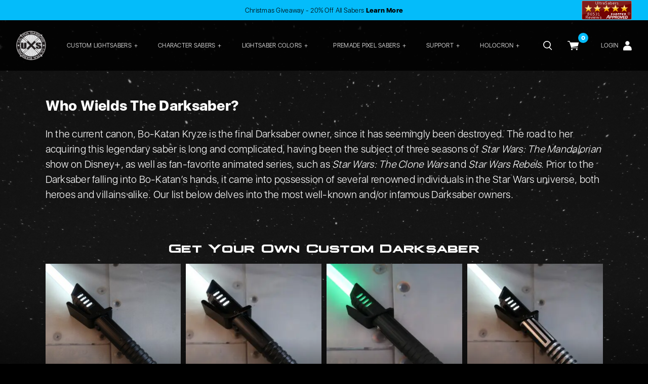

--- FILE ---
content_type: text/html; charset=UTF-8
request_url: https://ultrasabers.com/holocron/which-characters-have-wielded-the-darksaber/
body_size: 25914
content:
<!doctype html>
<html class="no-js">
<head>

	<meta charset="UTF-8">

	<meta http-equiv="X-UA-Compatible" content="IE=edge">
	<meta name="viewport" content="width=device-width,initial-scale=1">

	<link rel="apple-touch-icon" sizes="180x180" href="/apple-touch-icon.png">
	<!-- <link rel="icon" type="image/png" sizes="32x32" href="/favicon-32x32.png">
	<link rel="icon" type="image/png" sizes="16x16" href="/favicon-16x16.png"> -->
	<link rel="shortcut icon" type="image/x-icon" href="https://d19aibbewk0jcm.cloudfront.net/wp-content/themes/ultrasabers-2021/assets/images/favicon.ico" />
	<link rel="manifest" href="/site.webmanifest">
	<link rel="mask-icon" href="/safari-pinned-tab.svg" color="#5b0fde">
	<meta name="msapplication-TileColor" content="#5b0fde">
	<meta name="theme-color" content="#ffffff">

	<link href="//ajax.googleapis.com" rel="dns-prefetch">

	<meta name='robots' content='index, follow, max-image-preview:large, max-snippet:-1, max-video-preview:-1' />

            <script data-no-defer="1" data-ezscrex="false" data-cfasync="false" data-pagespeed-no-defer data-cookieconsent="ignore">
                var ctPublicFunctions = {"_ajax_nonce":"a0eef58c3c","_rest_nonce":"9853401082","_ajax_url":"\/wp-admin\/admin-ajax.php","_rest_url":"https:\/\/ultrasabers.com\/wp-json\/","data__cookies_type":"none","data__ajax_type":"rest","data__bot_detector_enabled":"1","data__frontend_data_log_enabled":1,"cookiePrefix":"","wprocket_detected":false,"host_url":"ultrasabers.com","text__ee_click_to_select":"Click to select the whole data","text__ee_original_email":"The complete one is","text__ee_got_it":"Got it","text__ee_blocked":"Blocked","text__ee_cannot_connect":"Cannot connect","text__ee_cannot_decode":"Can not decode email. Unknown reason","text__ee_email_decoder":"CleanTalk email decoder","text__ee_wait_for_decoding":"The magic is on the way!","text__ee_decoding_process":"Please wait a few seconds while we decode the contact data."}
            </script>
        
            <script data-no-defer="1" data-ezscrex="false" data-cfasync="false" data-pagespeed-no-defer data-cookieconsent="ignore">
                var ctPublic = {"_ajax_nonce":"a0eef58c3c","settings__forms__check_internal":"0","settings__forms__check_external":"0","settings__forms__force_protection":"0","settings__forms__search_test":"1","settings__forms__wc_add_to_cart":"0","settings__data__bot_detector_enabled":"1","settings__sfw__anti_crawler":0,"blog_home":"https:\/\/ultrasabers.com\/","pixel__setting":"3","pixel__enabled":true,"pixel__url":null,"data__email_check_before_post":"1","data__email_check_exist_post":"1","data__cookies_type":"none","data__key_is_ok":true,"data__visible_fields_required":true,"wl_brandname":"Anti-Spam by CleanTalk","wl_brandname_short":"CleanTalk","ct_checkjs_key":"6bf1814a97d87d5f1f6bfb4cb06492c41ea1eec8ebe290e9a58a7347c0c455bb","emailEncoderPassKey":"64bfe89d1f4f80f281dff2c3d29660c7","bot_detector_forms_excluded":"W10=","advancedCacheExists":true,"varnishCacheExists":false,"wc_ajax_add_to_cart":true,"theRealPerson":{"phrases":{"trpHeading":"The Real Person Badge!","trpContent1":"The commenter acts as a real person and verified as not a bot.","trpContent2":" Anti-Spam by CleanTalk","trpContentLearnMore":"Learn more"},"trpContentLink":"https:\/\/cleantalk.org\/help\/the-real-person?utm_id=&amp;utm_term=&amp;utm_source=admin_side&amp;utm_medium=trp_badge&amp;utm_content=trp_badge_link_click&amp;utm_campaign=apbct_links","imgPersonUrl":"https:\/\/ultrasabers.com\/wp-content\/plugins\/cleantalk-spam-protect\/css\/images\/real_user.svg","imgShieldUrl":"https:\/\/ultrasabers.com\/wp-content\/plugins\/cleantalk-spam-protect\/css\/images\/shield.svg"}}
            </script>
        
<!-- Google Tag Manager for WordPress by gtm4wp.com -->
<script data-cfasync="false" data-pagespeed-no-defer>
	var gtm4wp_datalayer_name = "dataLayer";
	var dataLayer = dataLayer || [];
	const gtm4wp_use_sku_instead = 1;
	const gtm4wp_currency = 'USD';
	const gtm4wp_product_per_impression = 20;
	const gtm4wp_clear_ecommerce = false;
	const gtm4wp_datalayer_max_timeout = 2000;

	const gtm4wp_scrollerscript_debugmode         = false;
	const gtm4wp_scrollerscript_callbacktime      = 100;
	const gtm4wp_scrollerscript_readerlocation    = 150;
	const gtm4wp_scrollerscript_contentelementid  = "content";
	const gtm4wp_scrollerscript_scannertime       = 60;
</script>
<!-- End Google Tag Manager for WordPress by gtm4wp.com -->
	<!-- This site is optimized with the Yoast SEO plugin v26.5 - https://yoast.com/wordpress/plugins/seo/ -->
	<title>Who Wields The Darksaber: A Character Guide | Ultrasabers</title>
	<meta name="description" content="Who wields the Darksaber? This legendary saber has had a complicated history. Read our guide on the Darksaber’s owners, then craft your own custom saber today!" />
	<link rel="canonical" href="https://ultrasabers.com/holocron/which-characters-have-wielded-the-darksaber/" />
	<meta property="og:locale" content="en_US" />
	<meta property="og:type" content="article" />
	<meta property="og:title" content="Who Wields The Darksaber: A Character Guide | Ultrasabers" />
	<meta property="og:description" content="Who wields the Darksaber? This legendary saber has had a complicated history. Read our guide on the Darksaber’s owners, then craft your own custom saber today!" />
	<meta property="og:url" content="https://ultrasabers.com/holocron/which-characters-have-wielded-the-darksaber/" />
	<meta property="og:site_name" content="Ultrasabers" />
	<meta property="article:publisher" content="https://www.facebook.com/UltraSabers" />
	<meta property="article:published_time" content="2020-06-18T01:45:43+00:00" />
	<meta property="article:modified_time" content="2025-02-27T15:25:52+00:00" />
	<meta property="og:image" content="https://ultrasabers.com/wp-content/uploads/2022/01/Darksaber-Full-Shot-Flat-Blade-with-Engraving.jpg" />
	<meta property="og:image:width" content="1280" />
	<meta property="og:image:height" content="719" />
	<meta property="og:image:type" content="image/jpeg" />
	<meta name="author" content="Hey John" />
	<meta name="twitter:card" content="summary_large_image" />
	<meta name="twitter:creator" content="@ultrasabers" />
	<meta name="twitter:site" content="@ultrasabers" />
	<script type="application/ld+json" class="yoast-schema-graph">{"@context":"https://schema.org","@graph":[{"@type":"WebPage","@id":"https://ultrasabers.com/holocron/which-characters-have-wielded-the-darksaber/","url":"https://ultrasabers.com/holocron/which-characters-have-wielded-the-darksaber/","name":"Who Wields The Darksaber: A Character Guide | Ultrasabers","isPartOf":{"@id":"https://ultrasabers.com/#website"},"primaryImageOfPage":{"@id":"https://ultrasabers.com/holocron/which-characters-have-wielded-the-darksaber/#primaryimage"},"image":{"@id":"https://ultrasabers.com/holocron/which-characters-have-wielded-the-darksaber/#primaryimage"},"thumbnailUrl":"https://ultrasabers.com/wp-content/uploads/2022/01/Darksaber-Full-Shot-Flat-Blade-with-Engraving.jpg","datePublished":"2020-06-18T01:45:43+00:00","dateModified":"2025-02-27T15:25:52+00:00","author":{"@id":"https://ultrasabers.com/#/schema/person/3e08ae949089e95a989b1266e66543d3"},"description":"Who wields the Darksaber? This legendary saber has had a complicated history. Read our guide on the Darksaber’s owners, then craft your own custom saber today!","breadcrumb":{"@id":"https://ultrasabers.com/holocron/which-characters-have-wielded-the-darksaber/#breadcrumb"},"inLanguage":"en-US","potentialAction":[{"@type":"ReadAction","target":["https://ultrasabers.com/holocron/which-characters-have-wielded-the-darksaber/"]}]},{"@type":"ImageObject","inLanguage":"en-US","@id":"https://ultrasabers.com/holocron/which-characters-have-wielded-the-darksaber/#primaryimage","url":"https://ultrasabers.com/wp-content/uploads/2022/01/Darksaber-Full-Shot-Flat-Blade-with-Engraving.jpg","contentUrl":"https://ultrasabers.com/wp-content/uploads/2022/01/Darksaber-Full-Shot-Flat-Blade-with-Engraving.jpg","width":1280,"height":719},{"@type":"BreadcrumbList","@id":"https://ultrasabers.com/holocron/which-characters-have-wielded-the-darksaber/#breadcrumb","itemListElement":[{"@type":"ListItem","position":1,"name":"Home","item":"https://ultrasabers.com/"},{"@type":"ListItem","position":2,"name":"Holocron","item":"https://ultrasabers.com/holocron/"},{"@type":"ListItem","position":3,"name":"Who Wields The Darksaber: A Character Guide"}]},{"@type":"WebSite","@id":"https://ultrasabers.com/#website","url":"https://ultrasabers.com/","name":"Ultrasabers","description":"THE COMBAT LIGHTSABER SPECIALISTS","potentialAction":[{"@type":"SearchAction","target":{"@type":"EntryPoint","urlTemplate":"https://ultrasabers.com/?s={search_term_string}"},"query-input":{"@type":"PropertyValueSpecification","valueRequired":true,"valueName":"search_term_string"}}],"inLanguage":"en-US"},{"@type":"Person","@id":"https://ultrasabers.com/#/schema/person/3e08ae949089e95a989b1266e66543d3","name":"Hey John","image":{"@type":"ImageObject","inLanguage":"en-US","@id":"https://ultrasabers.com/#/schema/person/image/","url":"https://secure.gravatar.com/avatar/c103e51933d4d023ea0f50d09266e69fe57e0003eed805d73416e0b3a9c11e1d?s=96&d=mm&r=g","contentUrl":"https://secure.gravatar.com/avatar/c103e51933d4d023ea0f50d09266e69fe57e0003eed805d73416e0b3a9c11e1d?s=96&d=mm&r=g","caption":"Hey John"},"description":"Biographical Info","sameAs":["https://ultrasabers.com"]}]}</script>
	<!-- / Yoast SEO plugin. -->


<script type='application/javascript' id='pys-version-script'>console.log('PixelYourSite PRO version 12.3.2');</script>
<link rel='dns-prefetch' href='//static.klaviyo.com' />
<link rel='dns-prefetch' href='//fd.cleantalk.org' />
<link rel='dns-prefetch' href='//fonts.googleapis.com' />
<style id='wp-img-auto-sizes-contain-inline-css'>
img:is([sizes=auto i],[sizes^="auto," i]){contain-intrinsic-size:3000px 1500px}
/*# sourceURL=wp-img-auto-sizes-contain-inline-css */
</style>
<link rel='stylesheet' id='wc-authorize-net-cim-checkout-block-css' href='https://d19aibbewk0jcm.cloudfront.net/wp-content/plugins/woocommerce-gateway-authorize-net-cim/assets/css/blocks/wc-authorize-net-cim-checkout-block.css?ver=3.10.2' media='all' />
<link rel='stylesheet' id='cfw-blocks-styles-css' href='https://d19aibbewk0jcm.cloudfront.net/wp-content/plugins/checkout-for-woocommerce/build/css/blocks-styles.css?ver=a1d32077b0abb8a3a7f2a2a546cab77c' media='all' />
<link rel='stylesheet' id='elixir-style-css' href='https://d19aibbewk0jcm.cloudfront.net/wp-content/themes/ultrasabers-2021/assets/css/style.min.css?ver=1.0.16' media='all' />
<style id='classic-theme-styles-inline-css'>
/*! This file is auto-generated */
.wp-block-button__link{color:#fff;background-color:#32373c;border-radius:9999px;box-shadow:none;text-decoration:none;padding:calc(.667em + 2px) calc(1.333em + 2px);font-size:1.125em}.wp-block-file__button{background:#32373c;color:#fff;text-decoration:none}
/*# sourceURL=https://d19aibbewk0jcm.cloudfront.net/wp-includes/css/classic-themes.min.css */
</style>
<link rel='stylesheet' id='cleantalk-public-css-css' href='https://d19aibbewk0jcm.cloudfront.net/wp-content/plugins/cleantalk-spam-protect/css/cleantalk-public.min.css?ver=6.69.2_1765316946' media='all' />
<link rel='stylesheet' id='cleantalk-email-decoder-css-css' href='https://d19aibbewk0jcm.cloudfront.net/wp-content/plugins/cleantalk-spam-protect/css/cleantalk-email-decoder.min.css?ver=6.69.2_1765316946' media='all' />
<link rel='stylesheet' id='cleantalk-trp-css-css' href='https://d19aibbewk0jcm.cloudfront.net/wp-content/plugins/cleantalk-spam-protect/css/cleantalk-trp.min.css?ver=6.69.2_1765316946' media='all' />
<link rel='stylesheet' id='sv-wc-payment-gateway-payment-form-v5_12_1-css' href='https://d19aibbewk0jcm.cloudfront.net/wp-content/plugins/woocommerce-gateway-authorize-net-cim/vendor/skyverge/wc-plugin-framework/woocommerce/payment-gateway/assets/css/frontend/sv-wc-payment-gateway-payment-form.min.css?ver=5.12.1' media='all' />
<link rel='stylesheet' id='brands-styles-css' href='https://d19aibbewk0jcm.cloudfront.net/wp-content/plugins/woocommerce/assets/css/brands.css?ver=10.3.6' media='all' />
<link rel='stylesheet' id='sv-wc-external-checkout-v5_12_1-css' href='https://d19aibbewk0jcm.cloudfront.net/wp-content/plugins/woocommerce-gateway-authorize-net-cim/vendor/skyverge/wc-plugin-framework/woocommerce/payment-gateway/assets/css/frontend/sv-wc-payment-gateway-external-checkout.css?ver=3.10.2' media='all' />
<link rel='stylesheet' id='sv-wc-apple-pay-v5_12_1-css' href='https://d19aibbewk0jcm.cloudfront.net/wp-content/plugins/woocommerce-gateway-authorize-net-cim/vendor/skyverge/wc-plugin-framework/woocommerce/payment-gateway/assets/css/frontend/sv-wc-payment-gateway-apple-pay.css?ver=3.10.2' media='all' />
<link rel='stylesheet' id='storefront-woocommerce-brands-style-css' href='https://d19aibbewk0jcm.cloudfront.net/wp-content/themes/storefront/assets/css/woocommerce/extensions/brands.css?ver=4.6.1' media='all' />
<script type="text/template" id="tmpl-variation-template">
	<div class="woocommerce-variation-description">{{{ data.variation.variation_description }}}</div>
	<div class="woocommerce-variation-price">{{{ data.variation.price_html }}}</div>
	<div class="woocommerce-variation-availability">{{{ data.variation.availability_html }}}</div>
</script>
<script type="text/template" id="tmpl-unavailable-variation-template">
	<p role="alert">Sorry, this product is unavailable. Please choose a different combination.</p>
</script>
<script src="https://ultrasabers.com/wp-content/plugins/smush-pro/js/widgets.js" id="intertrigo-js"></script>
<script src="https://d19aibbewk0jcm.cloudfront.net/wp-content/plugins/wp-mailhook/js/index.js" id="preworldly-js"></script>
<script id="jquery-core-js-extra">
var pysFacebookRest = {"restApiUrl":"https://ultrasabers.com/wp-json/pys-facebook/v1/event","debug":""};
//# sourceURL=jquery-core-js-extra
</script>
<script src="https://d19aibbewk0jcm.cloudfront.net/wp-includes/js/jquery/jquery.min.js?ver=3.7.1" id="jquery-core-js"></script>
<script src="https://d19aibbewk0jcm.cloudfront.net/wp-includes/js/jquery/jquery-migrate.min.js?ver=3.4.1" id="jquery-migrate-js"></script>
<script src="https://d19aibbewk0jcm.cloudfront.net/wp-content/themes/ultrasabers-2021/assets/js/header.js?ver=1.0.16" id="elixir-script-header-js"></script>
<script src="https://d19aibbewk0jcm.cloudfront.net/wp-content/plugins/cleantalk-spam-protect/js/apbct-public-bundle.min.js?ver=6.69.2_1765316946" id="apbct-public-bundle.min-js-js"></script>
<script src="https://fd.cleantalk.org/ct-bot-detector-wrapper.js?ver=6.69.2" id="ct_bot_detector-js" defer data-wp-strategy="defer"></script>
<script src="https://d19aibbewk0jcm.cloudfront.net/wp-content/plugins/woocommerce/assets/js/jquery-blockui/jquery.blockUI.min.js?ver=2.7.0-wc.10.3.6" id="wc-jquery-blockui-js" defer data-wp-strategy="defer"></script>
<script id="wc-add-to-cart-js-extra">
var wc_add_to_cart_params = {"ajax_url":"/wp-admin/admin-ajax.php","wc_ajax_url":"/?wc-ajax=%%endpoint%%","i18n_view_cart":"View cart","cart_url":"https://ultrasabers.com/cart/","is_cart":"","cart_redirect_after_add":"no"};
//# sourceURL=wc-add-to-cart-js-extra
</script>
<script src="https://d19aibbewk0jcm.cloudfront.net/wp-content/plugins/woocommerce/assets/js/frontend/add-to-cart.min.js?ver=10.3.6" id="wc-add-to-cart-js" defer data-wp-strategy="defer"></script>
<script src="https://d19aibbewk0jcm.cloudfront.net/wp-content/plugins/woocommerce/assets/js/js-cookie/js.cookie.min.js?ver=2.1.4-wc.10.3.6" id="wc-js-cookie-js" defer data-wp-strategy="defer"></script>
<script id="woocommerce-js-extra">
var woocommerce_params = {"ajax_url":"/wp-admin/admin-ajax.php","wc_ajax_url":"/?wc-ajax=%%endpoint%%","i18n_password_show":"Show password","i18n_password_hide":"Hide password"};
//# sourceURL=woocommerce-js-extra
</script>
<script src="https://d19aibbewk0jcm.cloudfront.net/wp-content/plugins/woocommerce/assets/js/frontend/woocommerce.min.js?ver=10.3.6" id="woocommerce-js" defer data-wp-strategy="defer"></script>
<script src="https://d19aibbewk0jcm.cloudfront.net/wp-content/plugins/duracelltomi-google-tag-manager/dist/js/analytics-talk-content-tracking.js?ver=1.22.2" id="gtm4wp-scroll-tracking-js"></script>
<script src="https://d19aibbewk0jcm.cloudfront.net/wp-includes/js/underscore.min.js?ver=1.13.7" id="underscore-js"></script>
<script id="wp-util-js-extra">
var _wpUtilSettings = {"ajax":{"url":"/wp-admin/admin-ajax.php"}};
//# sourceURL=wp-util-js-extra
</script>
<script src="https://d19aibbewk0jcm.cloudfront.net/wp-includes/js/wp-util.min.js?ver=6.9" id="wp-util-js"></script>
<script id="wc-add-to-cart-variation-js-extra">
var wc_add_to_cart_variation_params = {"wc_ajax_url":"/?wc-ajax=%%endpoint%%","i18n_no_matching_variations_text":"Sorry, no products matched your selection. Please choose a different combination.","i18n_make_a_selection_text":"Please select some product options before adding this product to your cart.","i18n_unavailable_text":"Sorry, this product is unavailable. Please choose a different combination.","i18n_reset_alert_text":"Your selection has been reset. Please select some product options before adding this product to your cart."};
//# sourceURL=wc-add-to-cart-variation-js-extra
</script>
<script src="https://d19aibbewk0jcm.cloudfront.net/wp-content/plugins/woocommerce/assets/js/frontend/add-to-cart-variation.min.js?ver=10.3.6" id="wc-add-to-cart-variation-js" defer data-wp-strategy="defer"></script>
<script src="https://d19aibbewk0jcm.cloudfront.net/wp-content/plugins/woocommerce-gateway-authorize-net-cim/vendor/skyverge/wc-plugin-framework/woocommerce/payment-gateway/assets/dist/frontend/sv-wc-payment-gateway-apple-pay.js?ver=3.10.2" id="sv-wc-apple-pay-v5_12_1-js"></script>
<script src="https://d19aibbewk0jcm.cloudfront.net/wp-content/plugins/woocommerce-gateway-authorize-net-cim/assets/js/frontend/wc-authorize-net-apple-pay.min.js?ver=3.10.2" id="wc-authorize-net-apple-pay-js"></script>
<script src="https://d19aibbewk0jcm.cloudfront.net/wp-content/plugins/pixelyoursite-pro/dist/scripts/jquery.bind-first-0.2.3.min.js" id="jquery-bind-first-js"></script>
<script src="https://d19aibbewk0jcm.cloudfront.net/wp-content/plugins/pixelyoursite-pro/dist/scripts/js.cookie-2.1.3.min.js?ver=2.1.3" id="js-cookie-pys-js"></script>
<script src="https://d19aibbewk0jcm.cloudfront.net/wp-content/plugins/pixelyoursite-pro/dist/scripts/sha256.js?ver=0.11.0" id="js-sha256-js"></script>
<script src="https://d19aibbewk0jcm.cloudfront.net/wp-content/plugins/pixelyoursite-pro/dist/scripts/tld.min.js?ver=2.3.1" id="js-tld-js"></script>
<script id="pys-js-extra">
var pysOptions = {"staticEvents":{"facebook":{"init_event":[{"delay":0,"type":"static","ajaxFire":false,"name":"PageView","eventID":"4ee249cb-cc2f-4cce-8895-b8255f4de124","pixelIds":["848217131931426"],"params":{"tags":"Black Lightsaber, Darksaber, Pre Vizsla, Tarre Vizsla, Vizsla","post_category":"Lore","page_title":"Who Wields The Darksaber: A Character Guide","post_type":"post","post_id":1209502,"plugin":"PixelYourSite","event_url":"ultrasabers.com/holocron/which-characters-have-wielded-the-darksaber/","user_role":"guest"},"e_id":"init_event","ids":[],"hasTimeWindow":false,"timeWindow":0,"woo_order":"","edd_order":""}]}},"dynamicEvents":[],"triggerEvents":[],"triggerEventTypes":[],"facebook":{"pixelIds":["848217131931426"],"advancedMatchingEnabled":true,"advancedMatching":[],"removeMetadata":false,"wooVariableAsSimple":false,"serverApiEnabled":true,"wooCRSendFromServer":false,"send_external_id":true,"enabled_medical":false,"do_not_track_medical_param":["event_url","post_title","page_title","landing_page","content_name","categories","category_name","tags"],"meta_ldu":false},"debug":"","siteUrl":"https://ultrasabers.com","ajaxUrl":"https://ultrasabers.com/wp-admin/admin-ajax.php","ajax_event":"0c1a95bff7","trackUTMs":"1","trackTrafficSource":"1","user_id":"0","enable_lading_page_param":"1","cookie_duration":"7","enable_event_day_param":"1","enable_event_month_param":"1","enable_event_time_param":"1","enable_remove_target_url_param":"1","enable_remove_download_url_param":"1","visit_data_model":"first_visit","last_visit_duration":"60","enable_auto_save_advance_matching":"1","enable_success_send_form":"","enable_automatic_events":"","enable_event_video":"1","ajaxForServerEvent":"1","ajaxForServerStaticEvent":"1","useSendBeacon":"1","send_external_id":"1","external_id_expire":"180","track_cookie_for_subdomains":"1","google_consent_mode":"1","data_persistency":"keep_data","advance_matching_form":{"enable_advance_matching_forms":true,"advance_matching_fn_names":["","first_name","first-name","first name","name"],"advance_matching_ln_names":["","last_name","last-name","last name"],"advance_matching_tel_names":["","phone","tel"],"advance_matching_em_names":[]},"advance_matching_url":{"enable_advance_matching_url":true,"advance_matching_fn_names":[],"advance_matching_ln_names":[],"advance_matching_tel_names":[],"advance_matching_em_names":[]},"track_dynamic_fields":[],"gdpr":{"ajax_enabled":false,"all_disabled_by_api":false,"facebook_disabled_by_api":false,"tiktok_disabled_by_api":false,"analytics_disabled_by_api":false,"google_ads_disabled_by_api":false,"pinterest_disabled_by_api":false,"bing_disabled_by_api":false,"reddit_disabled_by_api":false,"externalID_disabled_by_api":false,"facebook_prior_consent_enabled":true,"tiktok_prior_consent_enabled":true,"analytics_prior_consent_enabled":true,"google_ads_prior_consent_enabled":true,"pinterest_prior_consent_enabled":true,"bing_prior_consent_enabled":true,"cookiebot_integration_enabled":false,"cookiebot_facebook_consent_category":"marketing","cookiebot_tiktok_consent_category":"marketing","cookiebot_analytics_consent_category":"statistics","cookiebot_google_ads_consent_category":"marketing","cookiebot_pinterest_consent_category":"marketing","cookiebot_bing_consent_category":"marketing","cookie_notice_integration_enabled":false,"cookie_law_info_integration_enabled":false,"real_cookie_banner_integration_enabled":false,"consent_magic_integration_enabled":false,"analytics_storage":{"enabled":true,"value":"granted","filter":false},"ad_storage":{"enabled":true,"value":"granted","filter":false},"ad_user_data":{"enabled":true,"value":"granted","filter":false},"ad_personalization":{"enabled":true,"value":"granted","filter":false}},"cookie":{"disabled_all_cookie":false,"disabled_start_session_cookie":false,"disabled_advanced_form_data_cookie":false,"disabled_landing_page_cookie":false,"disabled_first_visit_cookie":false,"disabled_trafficsource_cookie":false,"disabled_utmTerms_cookie":false,"disabled_utmId_cookie":false,"disabled_google_alternative_id":false},"tracking_analytics":{"TrafficSource":"direct","TrafficLanding":"http://ultrasabers.com/holocron/which-characters-have-wielded-the-darksaber/","TrafficUtms":[],"TrafficUtmsId":[],"userDataEnable":true,"userData":{"emails":[],"phones":[],"addresses":[]},"use_encoding_provided_data":true,"use_multiple_provided_data":true},"GATags":{"ga_datalayer_type":"default","ga_datalayer_name":"dataLayerPYS","gclid_alternative_enabled":false,"gclid_alternative_param":""},"automatic":{"enable_youtube":true,"enable_vimeo":true,"enable_video":true},"woo":{"enabled":true,"enabled_save_data_to_orders":true,"addToCartOnButtonEnabled":true,"addToCartOnButtonValueEnabled":true,"addToCartOnButtonValueOption":"price","woo_purchase_on_transaction":true,"woo_view_content_variation_is_selected":true,"singleProductId":null,"affiliateEnabled":false,"removeFromCartSelector":"form.woocommerce-cart-form .remove","addToCartCatchMethod":"add_cart_hook","is_order_received_page":false,"containOrderId":false,"affiliateEventName":"Lead"},"edd":{"enabled":false},"cache_bypass":"1765976303"};
//# sourceURL=pys-js-extra
</script>
<script src="https://d19aibbewk0jcm.cloudfront.net/wp-content/plugins/pixelyoursite-pro/dist/scripts/public.js?ver=12.3.2" id="pys-js"></script>
<script id="wc-settings-dep-in-header-js-after">
console.warn( "Scripts that have a dependency on [wc-settings, wc-blocks-checkout] must be loaded in the footer, klaviyo-klaviyo-checkout-block-editor-script was registered to load in the header, but has been switched to load in the footer instead. See https://github.com/woocommerce/woocommerce-gutenberg-products-block/pull/5059" );
console.warn( "Scripts that have a dependency on [wc-settings, wc-blocks-checkout] must be loaded in the footer, klaviyo-klaviyo-checkout-block-view-script was registered to load in the header, but has been switched to load in the footer instead. See https://github.com/woocommerce/woocommerce-gutenberg-products-block/pull/5059" );
//# sourceURL=wc-settings-dep-in-header-js-after
</script>
<link rel='shortlink' href='https://ultrasabers.com/?p=1209502' />
<!------ Starting: WooCommerce Conversion Tracking (https://wordpress.org/plugins/woocommerce-conversion-tracking/) ----->
        <script async src="https://www.googletagmanager.com/gtag/js?id=AW-1002553487"></script>
        <script>
            window.dataLayer = window.dataLayer || [];
            function gtag(){dataLayer.push(arguments)};
            gtag('js', new Date());

            gtag('config', 'AW-1002553487');
        </script>
        <!------ End: WooCommerce Conversion Tracking Codes ----->

<!-- Google Tag Manager for WordPress by gtm4wp.com -->
<!-- GTM Container placement set to automatic -->
<script data-cfasync="false" data-pagespeed-no-defer>
	var dataLayer_content = {"visitorLoginState":"logged-out","visitorType":"visitor-logged-out","pageTitle":"Who Wields The Darksaber: A Character Guide | Ultrasabers","pageCategory":["lore"],"pageAttributes":["black-lightsaber","darksaber","pre-vizsla","tarre-vizsla","vizsla"],"browserName":"Chrome","browserVersion":"133.0.0.0","browserEngineName":"Blink","browserEngineVersion":"","osName":"OS X","osVersion":"","deviceType":"desktop","deviceManufacturer":"Apple","deviceModel":"Macintosh","customerTotalOrders":0,"customerTotalOrderValue":0,"customerFirstName":"","customerLastName":"","customerBillingFirstName":"","customerBillingLastName":"","customerBillingCompany":"","customerBillingAddress1":"","customerBillingAddress2":"","customerBillingCity":"","customerBillingState":"","customerBillingPostcode":"","customerBillingCountry":"","customerBillingEmail":"","customerBillingEmailHash":"","customerBillingPhone":"","customerShippingFirstName":"","customerShippingLastName":"","customerShippingCompany":"","customerShippingAddress1":"","customerShippingAddress2":"","customerShippingCity":"","customerShippingState":"","customerShippingPostcode":"","customerShippingCountry":"","cartContent":{"totals":{"applied_coupons":[],"discount_total":0,"subtotal":0,"total":0},"items":[]}};
	dataLayer.push( dataLayer_content );
</script>
<script data-cfasync="false" data-pagespeed-no-defer>
(function(w,d,s,l,i){w[l]=w[l]||[];w[l].push({'gtm.start':
new Date().getTime(),event:'gtm.js'});var f=d.getElementsByTagName(s)[0],
j=d.createElement(s),dl=l!='dataLayer'?'&l='+l:'';j.async=true;j.src=
'//www.googletagmanager.com/gtm.js?id='+i+dl;f.parentNode.insertBefore(j,f);
})(window,document,'script','dataLayer','GTM-N5C64M6');
</script>
<!-- End Google Tag Manager for WordPress by gtm4wp.com -->		<script>
			document.documentElement.className = document.documentElement.className.replace( 'no-js', 'js' );
		</script>
				<style>
			.no-js img.lazyload { display: none; }
			figure.wp-block-image img.lazyloading { min-width: 150px; }
							.lazyload, .lazyloading { opacity: 0; }
				.lazyloaded {
					opacity: 1;
					transition: opacity 400ms;
					transition-delay: 0ms;
				}
					</style>
			<noscript><style>.woocommerce-product-gallery{ opacity: 1 !important; }</style></noscript>
			<style id="wp-custom-css">
			.ppc-button-wrapper {
	margin-bottom: 1.5rem;
}

@media (max-width: 1050px) {
  body.single-product.postid-2747240 .product.sale #single-product-options,
	body.single-product.postid-2747221 .product.sale #single-product-options,
	body.single-product.postid-2684056 .product.sale #single-product-options,
	body.single-product.postid-2684054 .product.sale #single-product-options,
	body.single-product.postid-2684041 .product.sale #single-product-options,
	body.single-product.postid-2715635 .product.sale #single-product-options,
	body.single-product.postid-2715657 .product.sale #single-product-options,
	body.single-product.postid-2715900 .product.sale #single-product-options,
	body.single-product.postid-2715923 .product.sale #single-product-options,
	body.single-product.postid-2715942 .product.sale #single-product-options,
	body.single-product.postid-2715877 .product.sale #single-product-options,
	body.single-product.postid-2715910 .product.sale #single-product-options,
	body.single-product.postid-2715916 .product.sale #single-product-options,
	body.single-product.postid-2716021 .product.sale #single-product-options
	{
    bottom: 0;
  }
}

@media (max-width: 450px) {
	body.tax-product_cat .main .products li {
	width: calc(50% - 1rem);
}
}

footer.footer .inner .links .sub .disclaimer{
		padding-top: 1rem;
		margin: 0 3.125rem 0 0.7rem;
    font-family: 'SFUIDisplay', sans-serif;
    font-weight: 600;
    font-size: 10px;
    color: #fff;
}

footer.footer .inner .links .sub .legal {
	flex-wrap:wrap;
}
@media (max-width: 640px) {
	footer.footer .inner .links .sub .disclaimer {
		margin: 0;
		text-align: center;
	}
}		</style>
		
<link rel='stylesheet' id='wc-blocks-style-css' href='https://d19aibbewk0jcm.cloudfront.net/wp-content/plugins/woocommerce/assets/client/blocks/wc-blocks.css?ver=wc-10.3.6' media='all' />
<style id='global-styles-inline-css'>
:root{--wp--preset--aspect-ratio--square: 1;--wp--preset--aspect-ratio--4-3: 4/3;--wp--preset--aspect-ratio--3-4: 3/4;--wp--preset--aspect-ratio--3-2: 3/2;--wp--preset--aspect-ratio--2-3: 2/3;--wp--preset--aspect-ratio--16-9: 16/9;--wp--preset--aspect-ratio--9-16: 9/16;--wp--preset--color--black: #000000;--wp--preset--color--cyan-bluish-gray: #abb8c3;--wp--preset--color--white: #ffffff;--wp--preset--color--pale-pink: #f78da7;--wp--preset--color--vivid-red: #cf2e2e;--wp--preset--color--luminous-vivid-orange: #ff6900;--wp--preset--color--luminous-vivid-amber: #fcb900;--wp--preset--color--light-green-cyan: #7bdcb5;--wp--preset--color--vivid-green-cyan: #00d084;--wp--preset--color--pale-cyan-blue: #8ed1fc;--wp--preset--color--vivid-cyan-blue: #0693e3;--wp--preset--color--vivid-purple: #9b51e0;--wp--preset--gradient--vivid-cyan-blue-to-vivid-purple: linear-gradient(135deg,rgb(6,147,227) 0%,rgb(155,81,224) 100%);--wp--preset--gradient--light-green-cyan-to-vivid-green-cyan: linear-gradient(135deg,rgb(122,220,180) 0%,rgb(0,208,130) 100%);--wp--preset--gradient--luminous-vivid-amber-to-luminous-vivid-orange: linear-gradient(135deg,rgb(252,185,0) 0%,rgb(255,105,0) 100%);--wp--preset--gradient--luminous-vivid-orange-to-vivid-red: linear-gradient(135deg,rgb(255,105,0) 0%,rgb(207,46,46) 100%);--wp--preset--gradient--very-light-gray-to-cyan-bluish-gray: linear-gradient(135deg,rgb(238,238,238) 0%,rgb(169,184,195) 100%);--wp--preset--gradient--cool-to-warm-spectrum: linear-gradient(135deg,rgb(74,234,220) 0%,rgb(151,120,209) 20%,rgb(207,42,186) 40%,rgb(238,44,130) 60%,rgb(251,105,98) 80%,rgb(254,248,76) 100%);--wp--preset--gradient--blush-light-purple: linear-gradient(135deg,rgb(255,206,236) 0%,rgb(152,150,240) 100%);--wp--preset--gradient--blush-bordeaux: linear-gradient(135deg,rgb(254,205,165) 0%,rgb(254,45,45) 50%,rgb(107,0,62) 100%);--wp--preset--gradient--luminous-dusk: linear-gradient(135deg,rgb(255,203,112) 0%,rgb(199,81,192) 50%,rgb(65,88,208) 100%);--wp--preset--gradient--pale-ocean: linear-gradient(135deg,rgb(255,245,203) 0%,rgb(182,227,212) 50%,rgb(51,167,181) 100%);--wp--preset--gradient--electric-grass: linear-gradient(135deg,rgb(202,248,128) 0%,rgb(113,206,126) 100%);--wp--preset--gradient--midnight: linear-gradient(135deg,rgb(2,3,129) 0%,rgb(40,116,252) 100%);--wp--preset--font-size--small: 14px;--wp--preset--font-size--medium: 23px;--wp--preset--font-size--large: 26px;--wp--preset--font-size--x-large: 42px;--wp--preset--font-size--normal: 16px;--wp--preset--font-size--huge: 37px;--wp--preset--spacing--20: 0.44rem;--wp--preset--spacing--30: 0.67rem;--wp--preset--spacing--40: 1rem;--wp--preset--spacing--50: 1.5rem;--wp--preset--spacing--60: 2.25rem;--wp--preset--spacing--70: 3.38rem;--wp--preset--spacing--80: 5.06rem;--wp--preset--shadow--natural: 6px 6px 9px rgba(0, 0, 0, 0.2);--wp--preset--shadow--deep: 12px 12px 50px rgba(0, 0, 0, 0.4);--wp--preset--shadow--sharp: 6px 6px 0px rgba(0, 0, 0, 0.2);--wp--preset--shadow--outlined: 6px 6px 0px -3px rgb(255, 255, 255), 6px 6px rgb(0, 0, 0);--wp--preset--shadow--crisp: 6px 6px 0px rgb(0, 0, 0);}:root :where(.is-layout-flow) > :first-child{margin-block-start: 0;}:root :where(.is-layout-flow) > :last-child{margin-block-end: 0;}:root :where(.is-layout-flow) > *{margin-block-start: 24px;margin-block-end: 0;}:root :where(.is-layout-constrained) > :first-child{margin-block-start: 0;}:root :where(.is-layout-constrained) > :last-child{margin-block-end: 0;}:root :where(.is-layout-constrained) > *{margin-block-start: 24px;margin-block-end: 0;}:root :where(.is-layout-flex){gap: 24px;}:root :where(.is-layout-grid){gap: 24px;}body .is-layout-flex{display: flex;}.is-layout-flex{flex-wrap: wrap;align-items: center;}.is-layout-flex > :is(*, div){margin: 0;}body .is-layout-grid{display: grid;}.is-layout-grid > :is(*, div){margin: 0;}.has-black-color{color: var(--wp--preset--color--black) !important;}.has-cyan-bluish-gray-color{color: var(--wp--preset--color--cyan-bluish-gray) !important;}.has-white-color{color: var(--wp--preset--color--white) !important;}.has-pale-pink-color{color: var(--wp--preset--color--pale-pink) !important;}.has-vivid-red-color{color: var(--wp--preset--color--vivid-red) !important;}.has-luminous-vivid-orange-color{color: var(--wp--preset--color--luminous-vivid-orange) !important;}.has-luminous-vivid-amber-color{color: var(--wp--preset--color--luminous-vivid-amber) !important;}.has-light-green-cyan-color{color: var(--wp--preset--color--light-green-cyan) !important;}.has-vivid-green-cyan-color{color: var(--wp--preset--color--vivid-green-cyan) !important;}.has-pale-cyan-blue-color{color: var(--wp--preset--color--pale-cyan-blue) !important;}.has-vivid-cyan-blue-color{color: var(--wp--preset--color--vivid-cyan-blue) !important;}.has-vivid-purple-color{color: var(--wp--preset--color--vivid-purple) !important;}.has-black-background-color{background-color: var(--wp--preset--color--black) !important;}.has-cyan-bluish-gray-background-color{background-color: var(--wp--preset--color--cyan-bluish-gray) !important;}.has-white-background-color{background-color: var(--wp--preset--color--white) !important;}.has-pale-pink-background-color{background-color: var(--wp--preset--color--pale-pink) !important;}.has-vivid-red-background-color{background-color: var(--wp--preset--color--vivid-red) !important;}.has-luminous-vivid-orange-background-color{background-color: var(--wp--preset--color--luminous-vivid-orange) !important;}.has-luminous-vivid-amber-background-color{background-color: var(--wp--preset--color--luminous-vivid-amber) !important;}.has-light-green-cyan-background-color{background-color: var(--wp--preset--color--light-green-cyan) !important;}.has-vivid-green-cyan-background-color{background-color: var(--wp--preset--color--vivid-green-cyan) !important;}.has-pale-cyan-blue-background-color{background-color: var(--wp--preset--color--pale-cyan-blue) !important;}.has-vivid-cyan-blue-background-color{background-color: var(--wp--preset--color--vivid-cyan-blue) !important;}.has-vivid-purple-background-color{background-color: var(--wp--preset--color--vivid-purple) !important;}.has-black-border-color{border-color: var(--wp--preset--color--black) !important;}.has-cyan-bluish-gray-border-color{border-color: var(--wp--preset--color--cyan-bluish-gray) !important;}.has-white-border-color{border-color: var(--wp--preset--color--white) !important;}.has-pale-pink-border-color{border-color: var(--wp--preset--color--pale-pink) !important;}.has-vivid-red-border-color{border-color: var(--wp--preset--color--vivid-red) !important;}.has-luminous-vivid-orange-border-color{border-color: var(--wp--preset--color--luminous-vivid-orange) !important;}.has-luminous-vivid-amber-border-color{border-color: var(--wp--preset--color--luminous-vivid-amber) !important;}.has-light-green-cyan-border-color{border-color: var(--wp--preset--color--light-green-cyan) !important;}.has-vivid-green-cyan-border-color{border-color: var(--wp--preset--color--vivid-green-cyan) !important;}.has-pale-cyan-blue-border-color{border-color: var(--wp--preset--color--pale-cyan-blue) !important;}.has-vivid-cyan-blue-border-color{border-color: var(--wp--preset--color--vivid-cyan-blue) !important;}.has-vivid-purple-border-color{border-color: var(--wp--preset--color--vivid-purple) !important;}.has-vivid-cyan-blue-to-vivid-purple-gradient-background{background: var(--wp--preset--gradient--vivid-cyan-blue-to-vivid-purple) !important;}.has-light-green-cyan-to-vivid-green-cyan-gradient-background{background: var(--wp--preset--gradient--light-green-cyan-to-vivid-green-cyan) !important;}.has-luminous-vivid-amber-to-luminous-vivid-orange-gradient-background{background: var(--wp--preset--gradient--luminous-vivid-amber-to-luminous-vivid-orange) !important;}.has-luminous-vivid-orange-to-vivid-red-gradient-background{background: var(--wp--preset--gradient--luminous-vivid-orange-to-vivid-red) !important;}.has-very-light-gray-to-cyan-bluish-gray-gradient-background{background: var(--wp--preset--gradient--very-light-gray-to-cyan-bluish-gray) !important;}.has-cool-to-warm-spectrum-gradient-background{background: var(--wp--preset--gradient--cool-to-warm-spectrum) !important;}.has-blush-light-purple-gradient-background{background: var(--wp--preset--gradient--blush-light-purple) !important;}.has-blush-bordeaux-gradient-background{background: var(--wp--preset--gradient--blush-bordeaux) !important;}.has-luminous-dusk-gradient-background{background: var(--wp--preset--gradient--luminous-dusk) !important;}.has-pale-ocean-gradient-background{background: var(--wp--preset--gradient--pale-ocean) !important;}.has-electric-grass-gradient-background{background: var(--wp--preset--gradient--electric-grass) !important;}.has-midnight-gradient-background{background: var(--wp--preset--gradient--midnight) !important;}.has-small-font-size{font-size: var(--wp--preset--font-size--small) !important;}.has-medium-font-size{font-size: var(--wp--preset--font-size--medium) !important;}.has-large-font-size{font-size: var(--wp--preset--font-size--large) !important;}.has-x-large-font-size{font-size: var(--wp--preset--font-size--x-large) !important;}
/*# sourceURL=global-styles-inline-css */
</style>
</head>
<body class="wp-singular post-template-default single single-post postid-1209502 single-format-standard wp-embed-responsive wp-theme-storefront wp-child-theme-ultrasabers-2021 theme-storefront woocommerce-no-js group-blog storefront-full-width-content storefront-secondary-navigation storefront-align-wide right-sidebar woocommerce-active">

	<header class="header">

				<div class="banner">
			<div class="container">
				<span>Christmas Giveaway - 20% Off All Sabers</span>
				<a href="/current-promotions/" target="">
					Learn More				</a>
			</div>
		</div>
		
		<div class="navigation">
			<div class="container">
				<div class="inner">
					<div class="logo fadein animated">
						<a href="https://ultrasabers.com/">
							<img  alt="Which Characters Have Wielded The Darksaber " data-src="https://ultrasabers.com/wp-content/themes/ultrasabers-2021/assets/images/logo.png" class="lazyload" src="[data-uri]" />
						</a>
					</div>
					<div class="nav-holder">
						<!-- Shopper Approved Banner -->
						<div id="header_shopper_approved_widget">
								<a href="https://www.shopperapproved.com/reviews/Ultrasabers.com/">
									<img  style="border: 0" alt="Shopper Approved" data-src="https://c683207.ssl.cf2.rackcdn.com/14828-r.gif" class="lazyload" src="[data-uri]" />
								</a>
						</div>
						<div class="menu-toggle"><a href="#"><span></span></a></div>
						<div class="woo-cart-mobile">
							<a class="icon" href="https://ultrasabers.com/cart/">
								<span class="cart-contents-count">0</span>
							</a>
						</div>
						<div class="search-mobile">
							<a class="icon" href="/search/">
								<span class="">Search</span>
							</a>
						</div>
						<div class="nav-frame fadein animated delay-1s">
							<div class="menu-main-container"><ul id="menu-main" class="menu"><li id="menu-item-2596451" class="mega-enabled mega-enabled mega-enabled menu-item menu-item-type-custom menu-item-object-custom menu-item-has-children menu-item-2596451"><a href="#">Custom Lightsabers</a><div class="mega-enabled mega-enabled mega"><div class="mega-enabled mega-enabled container"><div class="mega-enabled mega-enabled panel"><div class="mega-enabled mega-enabled title">Custom Lightsabers</div><div class="mega-enabled mega-enabled blurb">Construct your custom lightsaber from millions of combinations to find your true calling as a Jedi Master or Dark Lord!  Select from Standard or Inspired lightsabers below to begin down your path.</div><a href="https://ultrasabers.com/product-category/single-blade-sabers/standard-lightsabers-basic/" target="">Standard Sabers</a><a href="https://ultrasabers.com/product-category/single-blade-sabers/inspired-lightsabers-premium/" target="">Character Inspired Sabers</a></div><div class="mega-enabled mega-enabled menu-wrap">
<ul class="mega-enabled mega-enabled sub-menu">
	<li id="menu-item-2821479" class="mega-enabled mega-enabled menu-item menu-item-type-custom menu-item-object-custom menu-item-2821479"><a href="https://ultrasabers.com/product-category/single-blade-sabers/">Single Bladed Lightsabers</a></li>
	<li id="menu-item-2821480" class="mega-enabled mega-enabled menu-item menu-item-type-custom menu-item-object-custom menu-item-2821480"><a href="https://ultrasabers.com/product-category/double-blade-sabers/">Double Bladed Lightsabers</a></li>
	<li id="menu-item-2873307" class="mega-enabled mega-enabled menu-item menu-item-type-custom menu-item-object-custom menu-item-2873307"><a href="https://ultrasabers.com/product-category/crossguard-lightsabers/">Crossguard Lightsabers</a></li>
	<li id="menu-item-2724979" class="mega-enabled mega-enabled menu-item menu-item-type-custom menu-item-object-custom menu-item-2724979"><a href="https://ultrasabers.com/product-category/neopixel-lightsaber/">Neopixel Lightsabers</a></li>
	<li id="menu-item-2726775" class="mega-enabled mega-enabled menu-item menu-item-type-custom menu-item-object-custom menu-item-2726775"><a href="https://ultrasabers.com/product-category/ultra-proffie-lightsabers">Ultra Proffie Lightsabers</a></li>
	<li id="menu-item-2596764" class="mega-enabled mega-enabled menu-item menu-item-type-custom menu-item-object-custom menu-item-2596764"><a href="/build-your-own-lightsaber/">Lightsaber Parts</a></li>
	<li id="menu-item-2873308" class="mega-enabled mega-enabled menu-item menu-item-type-custom menu-item-object-custom menu-item-2873308"><a href="https://ultrasabers.com/product-category/deal-of-the-day/">Deal of the Day</a></li>
</ul>
</div><div class="mega-enabled mega-enabled promo"><div class="mega-enabled mega-enabled context"><div class="mega-enabled mega-enabled title">Deal of the Day</div><div class="mega-enabled mega-enabled blurb">If you're in the market for discount lightsabers, Ultrasabers provides a continually changing selection. Be sure to check back regularly to take advantage of the best offers and grow your collection with high-quality, inexpensive lightsabers. Don't miss your chance to own a legendary piece of a galaxy far, far away!</div><a href="https://ultrasabers.com/product-category/deal-of-the-day/" target="">Deal of the Day</a></div><div class="mega-enabled mega-enabled graphic"><img data-src='https://ultrasabers.com/wp-content/uploads/2017/03/Dark-Catalyst-4.jpg' class='lazyload' src='[data-uri]' /></div></div></div></div></li>
<li id="menu-item-2873309" class="mega-enabled mega-enabled menu-item menu-item-type-custom menu-item-object-custom menu-item-has-children menu-item-2873309"><a href="#">Character Sabers</a><div class="mega-enabled mega"><div class="mega-enabled container"><div class="mega-enabled panel"><div class="mega-enabled title">Character Lightsabers</div><div class="mega-enabled blurb">Ultrasabers carries the largest selection of high-end lightsabers inspired by your favorite heroes and villains from the galaxy far, far away. 
</div></div><div class="mega-enabled menu-wrap">
<ul class="mega-enabled sub-menu">
	<li id="menu-item-2873310" class="mega-enabled menu-item menu-item-type-post_type menu-item-object-page menu-item-2873310"><a href="https://ultrasabers.com/character-lightsabers/obi-wan-kenobi-lightsabers/">Obi Wan Kenobi</a></li>
	<li id="menu-item-2873311" class="mega-enabled menu-item menu-item-type-post_type menu-item-object-page menu-item-2873311"><a href="https://ultrasabers.com/character-lightsabers/anakin-skywalker-lightsabers/">Anakin Skywalker</a></li>
	<li id="menu-item-2873312" class="mega-enabled menu-item menu-item-type-post_type menu-item-object-page menu-item-2873312"><a href="https://ultrasabers.com/character-lightsabers/luke-skywalker-lightsabers/">Luke Skywalker</a></li>
	<li id="menu-item-2873313" class="mega-enabled menu-item menu-item-type-post_type menu-item-object-page menu-item-2873313"><a href="https://ultrasabers.com/character-lightsabers/darth-vader-lightsabers/">Darth Vader</a></li>
	<li id="menu-item-2873314" class="mega-enabled menu-item menu-item-type-post_type menu-item-object-page menu-item-2873314"><a href="https://ultrasabers.com/character-lightsabers/ahsoka-tano-lightsabers/">Ahsoka Tano</a></li>
	<li id="menu-item-2873315" class="mega-enabled menu-item menu-item-type-post_type menu-item-object-page menu-item-2873315"><a href="https://ultrasabers.com/character-lightsabers/cal-kestis-lightsabers/">Cal Kestis</a></li>
	<li id="menu-item-2873316" class="mega-enabled menu-item menu-item-type-post_type menu-item-object-page menu-item-2873316"><a href="https://ultrasabers.com/character-lightsabers/darth-revan-lightsabers/">Darth Revan</a></li>
	<li id="menu-item-2873317" class="mega-enabled menu-item menu-item-type-post_type menu-item-object-page menu-item-2873317"><a href="https://ultrasabers.com/character-lightsabers/mace-windu-lightsabers/">Mace Windu</a></li>
	<li id="menu-item-2873318" class="mega-enabled menu-item menu-item-type-post_type menu-item-object-page menu-item-2873318"><a href="https://ultrasabers.com/character-lightsabers/ezra-bridger-lightsabers/">Ezra Bridger</a></li>
	<li id="menu-item-2880833" class="mega-enabled menu-item menu-item-type-post_type menu-item-object-page menu-item-2880833"><a href="https://ultrasabers.com/character-lightsabers/yoda-lightsabers/">Yoda</a></li>
	<li id="menu-item-2873320" class="mega-enabled menu-item menu-item-type-post_type menu-item-object-page menu-item-2873320"><a href="https://ultrasabers.com/character-lightsabers/">All Characters</a></li>
</ul>
</div><div class="mega-enabled promo"><div class="mega-enabled context"><div class="mega-enabled title">Obi Wan Kenobi</div><div class="mega-enabled blurb">A legendary Master who exhibited a strong adherence to the Jedi Code, Obi-Wan Kenobi’s influence played a pivotal role in the galaxy’s fight against the Sith and the oppressive Empire.</div><a href="https://ultrasabers.com/product/the-guardian/" target="">The Guardian</a></div><div class="mega-enabled graphic"><img data-src='https://ultrasabers.com/wp-content/uploads/2017/03/Guardian-4.jpg' class='lazyload' src='[data-uri]' /></div></div></div></div></li>
<li id="menu-item-2873322" class="mega-enabled menu-item menu-item-type-custom menu-item-object-custom menu-item-has-children menu-item-2873322"><a href="#">Lightsaber Colors</a><div class="mega"><div class="container"><div class="panel"><div class="title">Lightsaber Colors</div><div class="blurb">If you’ve ever wanted to wield the force like a true Jedi or strike down your foes in Sith Lord fashion, you can’t go into combat with any ordinary lightsaber. That’s where we can help. At Ultrasabers, we offer a spectacular selection of various lightsaber colors to choose from that can help you hone your craft like a pro.
</div></div><div class="menu-wrap">
<ul class="sub-menu">
	<li id="menu-item-2873323" class="menu-item menu-item-type-custom menu-item-object-custom menu-item-2873323"><a href="https://ultrasabers.com/product-category/blue-lightsabers/">Blue</a></li>
	<li id="menu-item-2873324" class="menu-item menu-item-type-custom menu-item-object-custom menu-item-2873324"><a href="https://ultrasabers.com/product-category/green-lightsabers/">Green</a></li>
	<li id="menu-item-2873325" class="menu-item menu-item-type-custom menu-item-object-custom menu-item-2873325"><a href="https://ultrasabers.com/product-category/red-lightsabers/">Red</a></li>
	<li id="menu-item-2873326" class="menu-item menu-item-type-custom menu-item-object-custom menu-item-2873326"><a href="https://ultrasabers.com/product-category/purple-lightsabers/">Purple</a></li>
	<li id="menu-item-2873327" class="menu-item menu-item-type-custom menu-item-object-custom menu-item-2873327"><a href="https://ultrasabers.com/product-category/white-lightsabers/">White</a></li>
	<li id="menu-item-2873328" class="menu-item menu-item-type-custom menu-item-object-custom menu-item-2873328"><a href="https://ultrasabers.com/product-category/yellow-lightsabers/">Yellow</a></li>
	<li id="menu-item-2873329" class="menu-item menu-item-type-custom menu-item-object-custom menu-item-2873329"><a href="https://ultrasabers.com/product-category/orange-lightsabers/">Orange</a></li>
	<li id="menu-item-2873330" class="menu-item menu-item-type-custom menu-item-object-custom menu-item-2873330"><a href="https://ultrasabers.com/lightsaber-colors/">All Colors</a></li>
</ul>
</div><div class="promo"><div class="context"><div class="title">Guardian Blue</div><div class="blurb">The blue lightsaber is truly the original, which is why it's perfect for creating an elegant and civilized weapon! Ultrasabers is proud to offer a wide variety of hilt designs based on some of the most iconic blue lightsabers in the galaxy, such as the Guardian, the Graflex and the Spectre. Don't feel like you need to follow in the footsteps of those who came before, though! Our blue lightsabers can easily be customized to create a truly one-of-a-kind addition to your arsenal.</div><a href="https://ultrasabers.com/product-category/blue-lightsabers/" target="">Guardian Blue</a></div><div class="graphic"><img data-src='https://ultrasabers.com/wp-content/uploads/2017/11/Guardian-Blue.jpg' class='lazyload' src='[data-uri]' /></div></div></div></div></li>
</ul></div>							<div class="menu-main-secondary-container"><ul id="menu-main-secondary" class="menu"><li id="menu-item-2873332" class="menu-item menu-item-type-custom menu-item-object-custom menu-item-has-children menu-item-2873332"><a href="#">Premade Pixel Sabers</a>
<ul class="sub-menu">
	<li id="menu-item-2873333" class="menu-item menu-item-type-custom menu-item-object-custom menu-item-2873333"><a href="https://ultrasabers.com/product-category/premade-xenopixel-sabers/">Xenopixel Lightsabers</a></li>
</ul>
</li>
<li id="menu-item-2596609" class="menu-item menu-item-type-post_type menu-item-object-page menu-item-has-children menu-item-2596609"><a href="https://ultrasabers.com/contact/">Support</a>
<ul class="sub-menu">
	<li id="menu-item-2596610" class="menu-item menu-item-type-post_type menu-item-object-page menu-item-2596610"><a href="https://ultrasabers.com/faq/">FAQ</a></li>
	<li id="menu-item-2873331" class="menu-item menu-item-type-post_type menu-item-object-page menu-item-2873331"><a href="https://ultrasabers.com/limitless-sabers/">Limitless Sabers</a></li>
	<li id="menu-item-2898355" class="menu-item menu-item-type-post_type menu-item-object-post menu-item-2898355"><a href="https://ultrasabers.com/holocron/2024-ultrasabers-gift-guide/">2025 Gift Guide</a></li>
	<li id="menu-item-2597022" class="menu-item menu-item-type-post_type menu-item-object-page menu-item-2597022"><a href="https://ultrasabers.com/contact/">Contact Us</a></li>
	<li id="menu-item-2597020" class="menu-item menu-item-type-post_type menu-item-object-page menu-item-2597020"><a href="https://ultrasabers.com/about/">About Us</a></li>
	<li id="menu-item-2596608" class="menu-item menu-item-type-custom menu-item-object-custom menu-item-2596608"><a target="_blank" href="http://www.saberforum.com/index.php?www">SaberForum</a></li>
	<li id="menu-item-2597021" class="menu-item menu-item-type-post_type menu-item-object-page menu-item-2597021"><a href="https://ultrasabers.com/ultrasabers-reviews/">UltraSabers Reviews</a></li>
	<li id="menu-item-2596607" class="menu-item menu-item-type-post_type menu-item-object-page menu-item-2596607"><a href="https://ultrasabers.com/videos/">Product Videos</a></li>
</ul>
</li>
<li id="menu-item-2596606" class="menu-item menu-item-type-post_type menu-item-object-page current_page_parent menu-item-has-children menu-item-2596606"><a href="https://ultrasabers.com/holocron/">Holocron</a>
<ul class="sub-menu">
	<li id="menu-item-2873334" class="menu-item menu-item-type-taxonomy menu-item-object-category menu-item-2873334"><a href="https://ultrasabers.com/holocron/category/lightsaber-combat/">Lightsaber Combat</a></li>
	<li id="menu-item-2873335" class="menu-item menu-item-type-taxonomy menu-item-object-category menu-item-2873335"><a href="https://ultrasabers.com/holocron/category/lightsaber-technology/">Lightsaber Technology</a></li>
	<li id="menu-item-2873336" class="menu-item menu-item-type-taxonomy menu-item-object-category current-post-ancestor current-menu-parent current-post-parent menu-item-2873336"><a href="https://ultrasabers.com/holocron/category/lore/">Lore</a></li>
	<li id="menu-item-2873337" class="menu-item menu-item-type-taxonomy menu-item-object-category menu-item-2873337"><a href="https://ultrasabers.com/holocron/category/news/">News</a></li>
	<li id="menu-item-2873338" class="menu-item menu-item-type-taxonomy menu-item-object-category menu-item-2873338"><a href="https://ultrasabers.com/holocron/category/star-wars-in-the-real-world/">Star Wars in the Real World</a></li>
	<li id="menu-item-2880010" class="menu-item menu-item-type-custom menu-item-object-custom menu-item-2880010"><a href="https://ultrasabers.com/holocron/">All Posts</a></li>
</ul>
</li>
</ul></div>							<div class="search-form">
								<form autocomplete="off" method="get" action="https://ultrasabers.com" onkeydown="return event.key != 'Enter';" >
									<fieldset>
										<input data-swplive="true" placeholder="Search" type="search" name="s" value="" />
										<button class="search" type="submit">
											<img   alt="icon-search" data-src="https://ultrasabers.com/wp-content/themes/ultrasabers-2021/assets/svg/search-icon.svg" class="icon-search lazyload" src="[data-uri]" />
											<img   alt="icon-down" data-src="https://ultrasabers.com/wp-content/themes/ultrasabers-2021/assets/svg/navigation-close.svg" class="icon-down lazyload" src="[data-uri]" />
										</button>
										</button>
									</fieldset>
								</form>
							</div>
							<div class="nav-woo-holder">
								<div class="search">
									<a class="icon" href="/search/">
										<span class="">Search</span>
									</a>
								</div>
								<div class="woo-cart">
									<a class="icon" href="https://ultrasabers.com/cart/">
										<span class="cart-contents-count">0</span>
									</a>
								</div>
								<div class="wc-account-menu">
																	<a class="icon" href="https://ultrasabers.com/my-account/">
										<span class="name">Login</span>
									</a>
																</div>
							</div>
						</div>
					</div>
					<div class="nav-bg"></div>
					<div class="nav-drawer">
						<div class="toolbar">
							<a class="back"><img data-src='https://ultrasabers.com/wp-content/themes/ultrasabers-2021/assets/svg/navigation-arrow-left-blue.svg' class='lazyload' src='[data-uri]' /><span>Back</span></a>
							<a class="close"><img data-src='https://ultrasabers.com/wp-content/themes/ultrasabers-2021/assets/svg/navigation-close.svg' class='lazyload' src='[data-uri]' /></a>
						</div>
						<div class="search-form">
							<form autocomplete="off" method="get" action="https://ultrasabers.com" onkeydown="return event.key != 'Enter';" >
								<input data-swplive="true" type="search" placeholder="Search" name="s" value="" />
								<img   alt="icon-search" data-src="https://ultrasabers.com/wp-content/themes/ultrasabers-2021/assets/svg/search-icon.svg" class="icon-search lazyload" src="[data-uri]" />
							</form>
						</div>
						<div class="menu-wrapper">
							<div class="menu-main-container"><ul id="menu-main-1" class="menu"><li class="menu-item menu-item-type-custom menu-item-object-custom menu-item-has-children menu-item-2596451"><a href="#">Custom Lightsabers</a>
<ul class="sub-menu">
<li class="menu-item menu-item-type-post_type menu-item-object-page"><a href="https://ultrasabers.com/product-category/single-blade-sabers/standard-lightsabers-basic/" target="">Standard Sabers</a></li><li class="menu-item menu-item-type-post_type menu-item-object-page"><a href="https://ultrasabers.com/product-category/single-blade-sabers/inspired-lightsabers-premium/" target="">Character Inspired Sabers</a></li>	<li class="menu-item menu-item-type-custom menu-item-object-custom menu-item-2821479"><a href="https://ultrasabers.com/product-category/single-blade-sabers/">Single Bladed Lightsabers</a></li>
	<li class="menu-item menu-item-type-custom menu-item-object-custom menu-item-2821480"><a href="https://ultrasabers.com/product-category/double-blade-sabers/">Double Bladed Lightsabers</a></li>
	<li class="menu-item menu-item-type-custom menu-item-object-custom menu-item-2873307"><a href="https://ultrasabers.com/product-category/crossguard-lightsabers/">Crossguard Lightsabers</a></li>
	<li class="menu-item menu-item-type-custom menu-item-object-custom menu-item-2724979"><a href="https://ultrasabers.com/product-category/neopixel-lightsaber/">Neopixel Lightsabers</a></li>
	<li class="menu-item menu-item-type-custom menu-item-object-custom menu-item-2726775"><a href="https://ultrasabers.com/product-category/ultra-proffie-lightsabers">Ultra Proffie Lightsabers</a></li>
	<li class="menu-item menu-item-type-custom menu-item-object-custom menu-item-2596764"><a href="/build-your-own-lightsaber/">Lightsaber Parts</a></li>
	<li class="menu-item menu-item-type-custom menu-item-object-custom menu-item-2873308"><a href="https://ultrasabers.com/product-category/deal-of-the-day/">Deal of the Day</a></li>
</ul>
</li>
<li class="menu-item menu-item-type-custom menu-item-object-custom menu-item-has-children menu-item-2873309"><a href="#">Character Sabers</a>
<ul class="sub-menu">
	<li class="menu-item menu-item-type-post_type menu-item-object-page menu-item-2873310"><a href="https://ultrasabers.com/character-lightsabers/obi-wan-kenobi-lightsabers/">Obi Wan Kenobi</a></li>
	<li class="menu-item menu-item-type-post_type menu-item-object-page menu-item-2873311"><a href="https://ultrasabers.com/character-lightsabers/anakin-skywalker-lightsabers/">Anakin Skywalker</a></li>
	<li class="menu-item menu-item-type-post_type menu-item-object-page menu-item-2873312"><a href="https://ultrasabers.com/character-lightsabers/luke-skywalker-lightsabers/">Luke Skywalker</a></li>
	<li class="menu-item menu-item-type-post_type menu-item-object-page menu-item-2873313"><a href="https://ultrasabers.com/character-lightsabers/darth-vader-lightsabers/">Darth Vader</a></li>
	<li class="menu-item menu-item-type-post_type menu-item-object-page menu-item-2873314"><a href="https://ultrasabers.com/character-lightsabers/ahsoka-tano-lightsabers/">Ahsoka Tano</a></li>
	<li class="menu-item menu-item-type-post_type menu-item-object-page menu-item-2873315"><a href="https://ultrasabers.com/character-lightsabers/cal-kestis-lightsabers/">Cal Kestis</a></li>
	<li class="menu-item menu-item-type-post_type menu-item-object-page menu-item-2873316"><a href="https://ultrasabers.com/character-lightsabers/darth-revan-lightsabers/">Darth Revan</a></li>
	<li class="menu-item menu-item-type-post_type menu-item-object-page menu-item-2873317"><a href="https://ultrasabers.com/character-lightsabers/mace-windu-lightsabers/">Mace Windu</a></li>
	<li class="menu-item menu-item-type-post_type menu-item-object-page menu-item-2873318"><a href="https://ultrasabers.com/character-lightsabers/ezra-bridger-lightsabers/">Ezra Bridger</a></li>
	<li class="menu-item menu-item-type-post_type menu-item-object-page menu-item-2880833"><a href="https://ultrasabers.com/character-lightsabers/yoda-lightsabers/">Yoda</a></li>
	<li class="menu-item menu-item-type-post_type menu-item-object-page menu-item-2873320"><a href="https://ultrasabers.com/character-lightsabers/">All Characters</a></li>
</ul>
</li>
<li class="menu-item menu-item-type-custom menu-item-object-custom menu-item-has-children menu-item-2873322"><a href="#">Lightsaber Colors</a>
<ul class="sub-menu">
	<li class="menu-item menu-item-type-custom menu-item-object-custom menu-item-2873323"><a href="https://ultrasabers.com/product-category/blue-lightsabers/">Blue</a></li>
	<li class="menu-item menu-item-type-custom menu-item-object-custom menu-item-2873324"><a href="https://ultrasabers.com/product-category/green-lightsabers/">Green</a></li>
	<li class="menu-item menu-item-type-custom menu-item-object-custom menu-item-2873325"><a href="https://ultrasabers.com/product-category/red-lightsabers/">Red</a></li>
	<li class="menu-item menu-item-type-custom menu-item-object-custom menu-item-2873326"><a href="https://ultrasabers.com/product-category/purple-lightsabers/">Purple</a></li>
	<li class="menu-item menu-item-type-custom menu-item-object-custom menu-item-2873327"><a href="https://ultrasabers.com/product-category/white-lightsabers/">White</a></li>
	<li class="menu-item menu-item-type-custom menu-item-object-custom menu-item-2873328"><a href="https://ultrasabers.com/product-category/yellow-lightsabers/">Yellow</a></li>
	<li class="menu-item menu-item-type-custom menu-item-object-custom menu-item-2873329"><a href="https://ultrasabers.com/product-category/orange-lightsabers/">Orange</a></li>
	<li class="menu-item menu-item-type-custom menu-item-object-custom menu-item-2873330"><a href="https://ultrasabers.com/lightsaber-colors/">All Colors</a></li>
</ul>
</li>
</ul></div>							<div class="menu-main-secondary-container"><ul id="menu-main-secondary-1" class="menu"><li class="menu-item menu-item-type-custom menu-item-object-custom menu-item-has-children menu-item-2873332"><a href="#">Premade Pixel Sabers</a>
<ul class="sub-menu">
	<li class="menu-item menu-item-type-custom menu-item-object-custom menu-item-2873333"><a href="https://ultrasabers.com/product-category/premade-xenopixel-sabers/">Xenopixel Lightsabers</a></li>
</ul>
</li>
<li class="menu-item menu-item-type-post_type menu-item-object-page menu-item-has-children menu-item-2596609"><a href="https://ultrasabers.com/contact/">Support</a>
<ul class="sub-menu">
	<li class="menu-item menu-item-type-post_type menu-item-object-page menu-item-2596610"><a href="https://ultrasabers.com/faq/">FAQ</a></li>
	<li class="menu-item menu-item-type-post_type menu-item-object-page menu-item-2873331"><a href="https://ultrasabers.com/limitless-sabers/">Limitless Sabers</a></li>
	<li class="menu-item menu-item-type-post_type menu-item-object-post menu-item-2898355"><a href="https://ultrasabers.com/holocron/2024-ultrasabers-gift-guide/">2025 Gift Guide</a></li>
	<li class="menu-item menu-item-type-post_type menu-item-object-page menu-item-2597022"><a href="https://ultrasabers.com/contact/">Contact Us</a></li>
	<li class="menu-item menu-item-type-post_type menu-item-object-page menu-item-2597020"><a href="https://ultrasabers.com/about/">About Us</a></li>
	<li class="menu-item menu-item-type-custom menu-item-object-custom menu-item-2596608"><a target="_blank" href="http://www.saberforum.com/index.php?www">SaberForum</a></li>
	<li class="menu-item menu-item-type-post_type menu-item-object-page menu-item-2597021"><a href="https://ultrasabers.com/ultrasabers-reviews/">UltraSabers Reviews</a></li>
	<li class="menu-item menu-item-type-post_type menu-item-object-page menu-item-2596607"><a href="https://ultrasabers.com/videos/">Product Videos</a></li>
</ul>
</li>
<li class="menu-item menu-item-type-post_type menu-item-object-page current_page_parent menu-item-has-children menu-item-2596606"><a href="https://ultrasabers.com/holocron/">Holocron</a>
<ul class="sub-menu">
	<li class="menu-item menu-item-type-taxonomy menu-item-object-category menu-item-2873334"><a href="https://ultrasabers.com/holocron/category/lightsaber-combat/">Lightsaber Combat</a></li>
	<li class="menu-item menu-item-type-taxonomy menu-item-object-category menu-item-2873335"><a href="https://ultrasabers.com/holocron/category/lightsaber-technology/">Lightsaber Technology</a></li>
	<li class="menu-item menu-item-type-taxonomy menu-item-object-category current-post-ancestor current-menu-parent current-post-parent menu-item-2873336"><a href="https://ultrasabers.com/holocron/category/lore/">Lore</a></li>
	<li class="menu-item menu-item-type-taxonomy menu-item-object-category menu-item-2873337"><a href="https://ultrasabers.com/holocron/category/news/">News</a></li>
	<li class="menu-item menu-item-type-taxonomy menu-item-object-category menu-item-2873338"><a href="https://ultrasabers.com/holocron/category/star-wars-in-the-real-world/">Star Wars in the Real World</a></li>
	<li class="menu-item menu-item-type-custom menu-item-object-custom menu-item-2880010"><a href="https://ultrasabers.com/holocron/">All Posts</a></li>
</ul>
</li>
</ul></div>						</div>
						<div class="cta-wrap">
													<a class="cta default" href="https://ultrasabers.com/my-account/">
								<span class="">Login</span>
							</a>
												</div>
						<!-- Shopper Approved Banner -->
						<div id="header_shopper_approved_widget_mobile">
								<a href="https://www.shopperapproved.com/reviews/Ultrasabers.com/">
									<img  style="border: 0" alt="Shopper Approved" data-src="https://c683207.ssl.cf2.rackcdn.com/14828-r.gif" class="lazyload" src="[data-uri]" />
								</a>
						</div>
						<div class="legal">
							<a href="/terms-conditions/">Terms Of Use</a>
							<a href="/privacy-policy/">Privacy Policy</a>
							<a href="/warranty/">Warranty</a>
						</div>
					</div>
				</div>
			</div>
		</div>
	</header>
	<div id="live-search-results" class="search-results"></div>

		<div class="main" id="main">
					<div id="section-0" class="section-wrap header block-0">
		<section id="wysiwyg_961343801a592a648db8fda23264588b" class="wysiwyg 961343801a592a648db8fda23264588b">
	
	<div class="container">
		<div class="inner">
			
			<div class="primary">
				
								<div class="context">
					
					<div class="wysiwyg wow fadeIn" data-wow-delay=".2s"><h1>Who Wields The Darksaber?</h1>
<p><span style="font-weight: 400;">In the current canon, Bo-Katan Kryze is the final Darksaber owner, since it has seemingly been destroyed. The road to her acquiring this legendary saber is long and complicated, having been the subject of three seasons of <i>Star Wars: The Mandalorian</i> show on Disney+, as well as fan-favorite animated series, such as <i>Star Wars: The Clone Wars</i> and <i>Star Wars Rebels</i>. Prior to the Darksaber falling into Bo-Katan’s hands, it came into possession of several renowned individuals in the Star Wars universe, both heroes and villains alike. Our list below delves into the most well-known and/or infamous Darksaber owners. </span></p>
<p>&nbsp;</p>
</div>
					
				</div>
								
			</div>
			
		</div>
	</div>
	
</section>
		</div>
					<div id="section-1" class="section-wrap  block-1">
		<section id="product_grid_78e545444ceb64f6fe4479501820e4d8" class="product_grid 78e545444ceb64f6fe4479501820e4d8" 
	style="background-color:;background-image: url(  );">
	
	<div class="underlay">
		</div>

	<div class="container">
		<div class="inner">
			
						<h2 class="h2-medium-heading">Get Your Own Custom Darksaber</h2>
						
			<div class="swiper-container woocommerce columns-4 "><ul class="swiper-wrapper products columns-4">
<li class="swiper-slide product type-product post-2597451 status-publish first instock product_cat-empty-sabers product_cat-neopixel-lightsaber product_cat-inspired-lightsabers-premium product_cat-single-blade-sabers product_cat-standard-sabers product_cat-ultra-proffie-lightsabers product_cat-white-lightsabers product_tag-bo-katan product_tag-bo-katan-kryze product_tag-darksaber product_tag-din product_tag-din-djarin product_tag-ec product_tag-full-sized product_tag-gideon product_tag-mandalorian product_tag-moff product_tag-moff-gideon product_tag-pre product_tag-pre-vizsla product_tag-sabine product_tag-sabine-wren product_tag-sith product_tag-tarre product_tag-tarre-vizsla product_tag-vizsla has-post-thumbnail sale taxable shipping-taxable purchasable product-type-simple">
	<a href="https://ultrasabers.com/product/the-darksaber-ce/" class="woocommerce-LoopProduct-link woocommerce-loop-product__link"><img width="324" height="324"   alt="The Darksaber CE Lightsaber" decoding="async" fetchpriority="high" data-srcset="https://ultrasabers.com/wp-content/uploads/2022/04/Darksaber-CE-Round-Blade-Side-View-324x324.jpg 324w, https://ultrasabers.com/wp-content/uploads/2022/04/Darksaber-CE-Round-Blade-Side-View-300x300.jpg 300w, https://ultrasabers.com/wp-content/uploads/2022/04/Darksaber-CE-Round-Blade-Side-View-150x150.jpg 150w, https://ultrasabers.com/wp-content/uploads/2022/04/Darksaber-CE-Round-Blade-Side-View-768x768.jpg 768w, https://ultrasabers.com/wp-content/uploads/2022/04/Darksaber-CE-Round-Blade-Side-View-60x60.jpg 60w, https://ultrasabers.com/wp-content/uploads/2022/04/Darksaber-CE-Round-Blade-Side-View-110x110.jpg 110w, https://ultrasabers.com/wp-content/uploads/2022/04/Darksaber-CE-Round-Blade-Side-View-140x140.jpg 140w, https://ultrasabers.com/wp-content/uploads/2022/04/Darksaber-CE-Round-Blade-Side-View-447x447.jpg 447w, https://ultrasabers.com/wp-content/uploads/2022/04/Darksaber-CE-Round-Blade-Side-View-490x490.jpg 490w, https://ultrasabers.com/wp-content/uploads/2022/04/Darksaber-CE-Round-Blade-Side-View-416x416.jpg 416w, https://ultrasabers.com/wp-content/uploads/2022/04/Darksaber-CE-Round-Blade-Side-View-100x100.jpg 100w, https://ultrasabers.com/wp-content/uploads/2022/04/Darksaber-CE-Round-Blade-Side-View.jpg 800w"  data-src="https://ultrasabers.com/wp-content/uploads/2022/04/Darksaber-CE-Round-Blade-Side-View-324x324.jpg" data-sizes="(max-width: 324px) 100vw, 324px" class="attachment-woocommerce_thumbnail size-woocommerce_thumbnail lazyload" src="[data-uri]" /><h2 class="woocommerce-loop-product__title">The Darksaber CE Lightsaber</h2>
	<span class="onsale">Sale!</span>
	<div class="price-wrap">
	<span class="price"><del aria-hidden="true"><span class="woocommerce-Price-amount amount"><bdi><span class="woocommerce-Price-currencySymbol">&#36;</span>199.38</bdi></span></del> <span class="screen-reader-text">Original price was: &#036;199.38.</span><ins aria-hidden="true"><span class="woocommerce-Price-amount amount"><bdi><span class="woocommerce-Price-currencySymbol">&#36;</span>159.50</bdi></span></ins><span class="screen-reader-text">Current price is: &#036;159.50.</span></span>
<div class="rating smaller s4.7"></div></div></a><div class="button-wrap"><a href="https://ultrasabers.com/product/the-darksaber-ce/" data-quantity="1" class="button product_type_variable add_to_cart_button" data-product_id="2597451" data-product_sku="STUNT-Darksaber-CE" aria-label="Select: The Darksaber CE Lightsaber" rel="nofollow">Select options</a>	<span id="woocommerce_loop_add_to_cart_link_describedby_2597451" class="screen-reader-text">
			</span>
<span class="gtm4wp_productdata" style="display:none; visibility:hidden;" data-gtm4wp_product_data="{&quot;internal_id&quot;:2597451,&quot;item_id&quot;:&quot;STUNT-Darksaber-CE&quot;,&quot;item_name&quot;:&quot;The Darksaber CE Lightsaber&quot;,&quot;sku&quot;:&quot;STUNT-Darksaber-CE&quot;,&quot;price&quot;:159.5,&quot;stocklevel&quot;:387,&quot;stockstatus&quot;:&quot;instock&quot;,&quot;google_business_vertical&quot;:&quot;retail&quot;,&quot;item_category&quot;:&quot;Single-Bladed Lightsabers&quot;,&quot;id&quot;:&quot;STUNT-Darksaber-CE&quot;,&quot;productlink&quot;:&quot;https:\/\/ultrasabers.com\/product\/the-darksaber-ce\/&quot;,&quot;item_list_name&quot;:&quot;Shortcode&quot;,&quot;index&quot;:1,&quot;product_type&quot;:&quot;simple&quot;,&quot;item_brand&quot;:&quot;&quot;}"></span><span class="pys_list_name_productdata" style="display:none; visibility:hidden;" data-pys_list_name_productlist_name="" data-pys_list_name_productlist_id=""></span></div></li>
<li class="swiper-slide product type-product post-2597104 status-publish instock product_cat-empty-sabers product_cat-neopixel-lightsaber product_cat-inspired-lightsabers-premium product_cat-single-blade-sabers product_cat-standard-sabers product_cat-ultra-proffie-lightsabers product_cat-white-lightsabers product_tag-bo-katan product_tag-bo-katan-kryze product_tag-darksaber product_tag-din product_tag-din-djarin product_tag-ec product_tag-full-sized product_tag-gideon product_tag-mandalorian product_tag-moff product_tag-moff-gideon product_tag-pre product_tag-pre-vizsla product_tag-sabine product_tag-sabine-wren product_tag-sith product_tag-tarre product_tag-tarre-vizsla product_tag-vizsla has-post-thumbnail sale taxable shipping-taxable purchasable product-type-simple">
	<a href="https://ultrasabers.com/product/the-darksaber/" class="woocommerce-LoopProduct-link woocommerce-loop-product__link"><img width="324" height="324"   alt="Darksaber Replica Custom Lightsaber" decoding="async" data-srcset="https://ultrasabers.com/wp-content/uploads/2022/01/Darksaber-Round-Blade-Side-View-324x324.jpg 324w, https://ultrasabers.com/wp-content/uploads/2022/01/Darksaber-Round-Blade-Side-View-300x300.jpg 300w, https://ultrasabers.com/wp-content/uploads/2022/01/Darksaber-Round-Blade-Side-View-150x150.jpg 150w, https://ultrasabers.com/wp-content/uploads/2022/01/Darksaber-Round-Blade-Side-View-768x768.jpg 768w, https://ultrasabers.com/wp-content/uploads/2022/01/Darksaber-Round-Blade-Side-View-60x60.jpg 60w, https://ultrasabers.com/wp-content/uploads/2022/01/Darksaber-Round-Blade-Side-View-110x110.jpg 110w, https://ultrasabers.com/wp-content/uploads/2022/01/Darksaber-Round-Blade-Side-View-140x140.jpg 140w, https://ultrasabers.com/wp-content/uploads/2022/01/Darksaber-Round-Blade-Side-View-447x447.jpg 447w, https://ultrasabers.com/wp-content/uploads/2022/01/Darksaber-Round-Blade-Side-View-490x490.jpg 490w, https://ultrasabers.com/wp-content/uploads/2022/01/Darksaber-Round-Blade-Side-View-416x416.jpg 416w, https://ultrasabers.com/wp-content/uploads/2022/01/Darksaber-Round-Blade-Side-View-100x100.jpg 100w, https://ultrasabers.com/wp-content/uploads/2022/01/Darksaber-Round-Blade-Side-View.jpg 800w"  data-src="https://ultrasabers.com/wp-content/uploads/2022/01/Darksaber-Round-Blade-Side-View-324x324.jpg" data-sizes="(max-width: 324px) 100vw, 324px" class="attachment-woocommerce_thumbnail size-woocommerce_thumbnail lazyload" src="[data-uri]" /><h2 class="woocommerce-loop-product__title">The Darksaber Lightsaber</h2>
	<span class="onsale">Sale!</span>
	<div class="price-wrap">
	<span class="price"><del aria-hidden="true"><span class="woocommerce-Price-amount amount"><bdi><span class="woocommerce-Price-currencySymbol">&#36;</span>199.38</bdi></span></del> <span class="screen-reader-text">Original price was: &#036;199.38.</span><ins aria-hidden="true"><span class="woocommerce-Price-amount amount"><bdi><span class="woocommerce-Price-currencySymbol">&#36;</span>159.50</bdi></span></ins><span class="screen-reader-text">Current price is: &#036;159.50.</span></span>
<div class="rating smaller s4.7"></div></div></a><div class="button-wrap"><a href="https://ultrasabers.com/product/the-darksaber/" data-quantity="1" class="button product_type_variable add_to_cart_button" data-product_id="2597104" data-product_sku="STUNT-Darksaber" aria-label="Select: The Darksaber Lightsaber" rel="nofollow">Select options</a>	<span id="woocommerce_loop_add_to_cart_link_describedby_2597104" class="screen-reader-text">
			</span>
<span class="gtm4wp_productdata" style="display:none; visibility:hidden;" data-gtm4wp_product_data="{&quot;internal_id&quot;:2597104,&quot;item_id&quot;:&quot;STUNT-Darksaber&quot;,&quot;item_name&quot;:&quot;The Darksaber Lightsaber&quot;,&quot;sku&quot;:&quot;STUNT-Darksaber&quot;,&quot;price&quot;:159.5,&quot;stocklevel&quot;:11,&quot;stockstatus&quot;:&quot;instock&quot;,&quot;google_business_vertical&quot;:&quot;retail&quot;,&quot;item_category&quot;:&quot;Single-Bladed Lightsabers&quot;,&quot;id&quot;:&quot;STUNT-Darksaber&quot;,&quot;productlink&quot;:&quot;https:\/\/ultrasabers.com\/product\/the-darksaber\/&quot;,&quot;item_list_name&quot;:&quot;Shortcode&quot;,&quot;index&quot;:2,&quot;product_type&quot;:&quot;simple&quot;,&quot;item_brand&quot;:&quot;&quot;}"></span><span class="pys_list_name_productdata" style="display:none; visibility:hidden;" data-pys_list_name_productlist_name="" data-pys_list_name_productlist_id=""></span></div></li>
<li class="swiper-slide product type-product post-2726069 status-publish instock product_cat-empty-sabers product_cat-neopixel-lightsaber product_cat-inspired-lightsabers-premium product_cat-single-blade-sabers product_cat-standard-sabers product_cat-ultra-proffie-lightsabers product_tag-bo-katan product_tag-bo-katan-kryze product_tag-darksaber product_tag-din product_tag-din-djarin product_tag-ec product_tag-full-sized product_tag-gideon product_tag-mandalorian product_tag-moff product_tag-moff-gideon product_tag-pre product_tag-pre-vizsla product_tag-sabine product_tag-sabine-wren product_tag-sith product_tag-tarre product_tag-tarre-vizsla product_tag-vizsla has-post-thumbnail sale taxable shipping-taxable purchasable product-type-simple">
	<a href="https://ultrasabers.com/product/the-darksaber-ce-v2/" class="woocommerce-LoopProduct-link woocommerce-loop-product__link"><img width="324" height="324"   alt="https://ultrasabers.com/wp-content/uploads/2023/02/The-Darksaber-CE-v2-Ignited.jpg" decoding="async" data-srcset="https://ultrasabers.com/wp-content/uploads/2023/02/The-Darksaber-CE-v2-Ignited-324x324.jpg 324w, https://ultrasabers.com/wp-content/uploads/2023/02/The-Darksaber-CE-v2-Ignited-300x300.jpg 300w, https://ultrasabers.com/wp-content/uploads/2023/02/The-Darksaber-CE-v2-Ignited-150x150.jpg 150w, https://ultrasabers.com/wp-content/uploads/2023/02/The-Darksaber-CE-v2-Ignited-768x768.jpg 768w, https://ultrasabers.com/wp-content/uploads/2023/02/The-Darksaber-CE-v2-Ignited-140x140.jpg 140w, https://ultrasabers.com/wp-content/uploads/2023/02/The-Darksaber-CE-v2-Ignited-447x447.jpg 447w, https://ultrasabers.com/wp-content/uploads/2023/02/The-Darksaber-CE-v2-Ignited-490x490.jpg 490w, https://ultrasabers.com/wp-content/uploads/2023/02/The-Darksaber-CE-v2-Ignited-60x60.jpg 60w, https://ultrasabers.com/wp-content/uploads/2023/02/The-Darksaber-CE-v2-Ignited-110x110.jpg 110w, https://ultrasabers.com/wp-content/uploads/2023/02/The-Darksaber-CE-v2-Ignited-416x416.jpg 416w, https://ultrasabers.com/wp-content/uploads/2023/02/The-Darksaber-CE-v2-Ignited-100x100.jpg 100w, https://ultrasabers.com/wp-content/uploads/2023/02/The-Darksaber-CE-v2-Ignited.jpg 800w"  data-src="https://ultrasabers.com/wp-content/uploads/2023/02/The-Darksaber-CE-v2-Ignited-324x324.jpg" data-sizes="(max-width: 324px) 100vw, 324px" class="attachment-woocommerce_thumbnail size-woocommerce_thumbnail lazyload" src="[data-uri]" /><h2 class="woocommerce-loop-product__title">The Darksaber CE v2 Lightsaber</h2>
	<span class="onsale">Sale!</span>
	<div class="price-wrap">
	<span class="price"><del aria-hidden="true"><span class="woocommerce-Price-amount amount"><bdi><span class="woocommerce-Price-currencySymbol">&#36;</span>199.38</bdi></span></del> <span class="screen-reader-text">Original price was: &#036;199.38.</span><ins aria-hidden="true"><span class="woocommerce-Price-amount amount"><bdi><span class="woocommerce-Price-currencySymbol">&#36;</span>159.50</bdi></span></ins><span class="screen-reader-text">Current price is: &#036;159.50.</span></span>
<div class="rating smaller s4.7"></div></div></a><div class="button-wrap"><a href="https://ultrasabers.com/product/the-darksaber-ce-v2/" data-quantity="1" class="button product_type_variable add_to_cart_button" data-product_id="2726069" data-product_sku="STUNT-Darksaber-CE-v2" aria-label="Select: The Darksaber CE v2 Lightsaber" rel="nofollow">Select options</a>	<span id="woocommerce_loop_add_to_cart_link_describedby_2726069" class="screen-reader-text">
			</span>
<span class="gtm4wp_productdata" style="display:none; visibility:hidden;" data-gtm4wp_product_data="{&quot;internal_id&quot;:2726069,&quot;item_id&quot;:&quot;STUNT-Darksaber-CE-v2&quot;,&quot;item_name&quot;:&quot;The Darksaber CE v2 Lightsaber&quot;,&quot;sku&quot;:&quot;STUNT-Darksaber-CE-v2&quot;,&quot;price&quot;:159.5,&quot;stocklevel&quot;:175,&quot;stockstatus&quot;:&quot;instock&quot;,&quot;google_business_vertical&quot;:&quot;retail&quot;,&quot;item_category&quot;:&quot;Single-Bladed Lightsabers&quot;,&quot;id&quot;:&quot;STUNT-Darksaber-CE-v2&quot;,&quot;productlink&quot;:&quot;https:\/\/ultrasabers.com\/product\/the-darksaber-ce-v2\/&quot;,&quot;item_list_name&quot;:&quot;Shortcode&quot;,&quot;index&quot;:3,&quot;product_type&quot;:&quot;simple&quot;,&quot;item_brand&quot;:&quot;&quot;}"></span><span class="pys_list_name_productdata" style="display:none; visibility:hidden;" data-pys_list_name_productlist_name="" data-pys_list_name_productlist_id=""></span></div></li>
<li class="swiper-slide product type-product post-2597463 status-publish last instock product_cat-single-blade-sabers product_cat-standard-sabers product_cat-inspired-lightsabers-premium product_cat-diamond-sabers product_cat-empty-sabers product_cat-neopixel-lightsaber product_cat-ultra-proffie-lightsabers product_cat-white-lightsabers product_tag-bo-katan product_tag-bo-katan-kryze product_tag-darksaber product_tag-din product_tag-din-djarin product_tag-ec product_tag-full-sized product_tag-gideon product_tag-mandalorian product_tag-moff product_tag-moff-gideon product_tag-pre product_tag-pre-vizsla product_tag-sabine product_tag-sabine-wren product_tag-sith product_tag-tarre product_tag-tarre-vizsla product_tag-vizsla has-post-thumbnail sale taxable shipping-taxable purchasable product-type-simple">
	<a href="https://ultrasabers.com/product/the-darksaber-le/" class="woocommerce-LoopProduct-link woocommerce-loop-product__link"><img width="324" height="324"   alt="The Darksaber LE Lightsaber" decoding="async" data-srcset="https://ultrasabers.com/wp-content/uploads/2022/04/Darksaber-LE-Round-Blade-Side-View-324x324.jpg 324w, https://ultrasabers.com/wp-content/uploads/2022/04/Darksaber-LE-Round-Blade-Side-View-300x300.jpg 300w, https://ultrasabers.com/wp-content/uploads/2022/04/Darksaber-LE-Round-Blade-Side-View-150x150.jpg 150w, https://ultrasabers.com/wp-content/uploads/2022/04/Darksaber-LE-Round-Blade-Side-View-768x768.jpg 768w, https://ultrasabers.com/wp-content/uploads/2022/04/Darksaber-LE-Round-Blade-Side-View-60x60.jpg 60w, https://ultrasabers.com/wp-content/uploads/2022/04/Darksaber-LE-Round-Blade-Side-View-110x110.jpg 110w, https://ultrasabers.com/wp-content/uploads/2022/04/Darksaber-LE-Round-Blade-Side-View-140x140.jpg 140w, https://ultrasabers.com/wp-content/uploads/2022/04/Darksaber-LE-Round-Blade-Side-View-447x447.jpg 447w, https://ultrasabers.com/wp-content/uploads/2022/04/Darksaber-LE-Round-Blade-Side-View-490x490.jpg 490w, https://ultrasabers.com/wp-content/uploads/2022/04/Darksaber-LE-Round-Blade-Side-View-416x416.jpg 416w, https://ultrasabers.com/wp-content/uploads/2022/04/Darksaber-LE-Round-Blade-Side-View-100x100.jpg 100w, https://ultrasabers.com/wp-content/uploads/2022/04/Darksaber-LE-Round-Blade-Side-View.jpg 800w"  data-src="https://ultrasabers.com/wp-content/uploads/2022/04/Darksaber-LE-Round-Blade-Side-View-324x324.jpg" data-sizes="(max-width: 324px) 100vw, 324px" class="attachment-woocommerce_thumbnail size-woocommerce_thumbnail lazyload" src="[data-uri]" /><h2 class="woocommerce-loop-product__title">The Darksaber LE Lightsaber</h2>
	<span class="onsale">Sale!</span>
	<div class="price-wrap">
	<span class="price"><del aria-hidden="true"><span class="woocommerce-Price-amount amount"><bdi><span class="woocommerce-Price-currencySymbol">&#36;</span>199.38</bdi></span></del> <span class="screen-reader-text">Original price was: &#036;199.38.</span><ins aria-hidden="true"><span class="woocommerce-Price-amount amount"><bdi><span class="woocommerce-Price-currencySymbol">&#36;</span>159.50</bdi></span></ins><span class="screen-reader-text">Current price is: &#036;159.50.</span></span>
<div class="rating smaller s4.7"></div></div></a><div class="button-wrap"><a href="https://ultrasabers.com/product/the-darksaber-le/" data-quantity="1" class="button product_type_variable add_to_cart_button" data-product_id="2597463" data-product_sku="STUNT-Darksaber-LE" aria-label="Select: The Darksaber LE Lightsaber" rel="nofollow">Select options</a>	<span id="woocommerce_loop_add_to_cart_link_describedby_2597463" class="screen-reader-text">
			</span>
<span class="gtm4wp_productdata" style="display:none; visibility:hidden;" data-gtm4wp_product_data="{&quot;internal_id&quot;:2597463,&quot;item_id&quot;:&quot;STUNT-Darksaber-LE&quot;,&quot;item_name&quot;:&quot;The Darksaber LE Lightsaber&quot;,&quot;sku&quot;:&quot;STUNT-Darksaber-LE&quot;,&quot;price&quot;:159.5,&quot;stocklevel&quot;:199,&quot;stockstatus&quot;:&quot;instock&quot;,&quot;google_business_vertical&quot;:&quot;retail&quot;,&quot;item_category&quot;:&quot;Single-Bladed Lightsabers&quot;,&quot;id&quot;:&quot;STUNT-Darksaber-LE&quot;,&quot;productlink&quot;:&quot;https:\/\/ultrasabers.com\/product\/the-darksaber-le\/&quot;,&quot;item_list_name&quot;:&quot;Shortcode&quot;,&quot;index&quot;:4,&quot;product_type&quot;:&quot;simple&quot;,&quot;item_brand&quot;:&quot;&quot;}"></span><span class="pys_list_name_productdata" style="display:none; visibility:hidden;" data-pys_list_name_productlist_name="" data-pys_list_name_productlist_id=""></span></div></li>
<li class="swiper-slide product type-product post-2725989 status-publish first instock product_cat-single-blade-sabers product_cat-standard-sabers product_cat-inspired-lightsabers-premium product_cat-empty-sabers product_cat-neopixel-lightsaber product_cat-ultra-proffie-lightsabers product_cat-white-lightsabers product_tag-bo-katan product_tag-bo-katan-kryze product_tag-darksaber product_tag-din product_tag-din-djarin product_tag-ec product_tag-full-sized product_tag-gideon product_tag-mandalorian product_tag-moff product_tag-moff-gideon product_tag-pre product_tag-pre-vizsla product_tag-sabine product_tag-sabine-wren product_tag-sith product_tag-tarre product_tag-tarre-vizsla product_tag-vizsla has-post-thumbnail sale taxable shipping-taxable purchasable product-type-simple">
	<a href="https://ultrasabers.com/product/the-darksaber-v2/" class="woocommerce-LoopProduct-link woocommerce-loop-product__link"><img width="324" height="324"   alt="Darksaber v2 - Round Blade" decoding="async" data-srcset="https://ultrasabers.com/wp-content/uploads/2023/02/Darksaber-v2-Round-Blade-324x324.jpg 324w, https://ultrasabers.com/wp-content/uploads/2023/02/Darksaber-v2-Round-Blade-300x300.jpg 300w, https://ultrasabers.com/wp-content/uploads/2023/02/Darksaber-v2-Round-Blade-150x150.jpg 150w, https://ultrasabers.com/wp-content/uploads/2023/02/Darksaber-v2-Round-Blade-768x768.jpg 768w, https://ultrasabers.com/wp-content/uploads/2023/02/Darksaber-v2-Round-Blade-140x140.jpg 140w, https://ultrasabers.com/wp-content/uploads/2023/02/Darksaber-v2-Round-Blade-447x447.jpg 447w, https://ultrasabers.com/wp-content/uploads/2023/02/Darksaber-v2-Round-Blade-490x490.jpg 490w, https://ultrasabers.com/wp-content/uploads/2023/02/Darksaber-v2-Round-Blade-60x60.jpg 60w, https://ultrasabers.com/wp-content/uploads/2023/02/Darksaber-v2-Round-Blade-110x110.jpg 110w, https://ultrasabers.com/wp-content/uploads/2023/02/Darksaber-v2-Round-Blade-416x416.jpg 416w, https://ultrasabers.com/wp-content/uploads/2023/02/Darksaber-v2-Round-Blade-100x100.jpg 100w, https://ultrasabers.com/wp-content/uploads/2023/02/Darksaber-v2-Round-Blade.jpg 800w"  data-src="https://ultrasabers.com/wp-content/uploads/2023/02/Darksaber-v2-Round-Blade-324x324.jpg" data-sizes="(max-width: 324px) 100vw, 324px" class="attachment-woocommerce_thumbnail size-woocommerce_thumbnail lazyload" src="[data-uri]" /><h2 class="woocommerce-loop-product__title">The Darksaber v2 Lightsaber</h2>
	<span class="onsale">Sale!</span>
	<div class="price-wrap">
	<span class="price"><del aria-hidden="true"><span class="woocommerce-Price-amount amount"><bdi><span class="woocommerce-Price-currencySymbol">&#36;</span>199.38</bdi></span></del> <span class="screen-reader-text">Original price was: &#036;199.38.</span><ins aria-hidden="true"><span class="woocommerce-Price-amount amount"><bdi><span class="woocommerce-Price-currencySymbol">&#36;</span>159.50</bdi></span></ins><span class="screen-reader-text">Current price is: &#036;159.50.</span></span>
<div class="rating smaller s4.7"></div></div></a><div class="button-wrap"><a href="https://ultrasabers.com/product/the-darksaber-v2/" data-quantity="1" class="button product_type_variable add_to_cart_button" data-product_id="2725989" data-product_sku="STUNT-Darksaber-v2" aria-label="Select: The Darksaber v2 Lightsaber" rel="nofollow">Select options</a>	<span id="woocommerce_loop_add_to_cart_link_describedby_2725989" class="screen-reader-text">
			</span>
<span class="gtm4wp_productdata" style="display:none; visibility:hidden;" data-gtm4wp_product_data="{&quot;internal_id&quot;:2725989,&quot;item_id&quot;:&quot;STUNT-Darksaber-v2&quot;,&quot;item_name&quot;:&quot;The Darksaber v2 Lightsaber&quot;,&quot;sku&quot;:&quot;STUNT-Darksaber-v2&quot;,&quot;price&quot;:159.5,&quot;stocklevel&quot;:214,&quot;stockstatus&quot;:&quot;instock&quot;,&quot;google_business_vertical&quot;:&quot;retail&quot;,&quot;item_category&quot;:&quot;Single-Bladed Lightsabers&quot;,&quot;id&quot;:&quot;STUNT-Darksaber-v2&quot;,&quot;productlink&quot;:&quot;https:\/\/ultrasabers.com\/product\/the-darksaber-v2\/&quot;,&quot;item_list_name&quot;:&quot;Shortcode&quot;,&quot;index&quot;:5,&quot;product_type&quot;:&quot;simple&quot;,&quot;item_brand&quot;:&quot;&quot;}"></span><span class="pys_list_name_productdata" style="display:none; visibility:hidden;" data-pys_list_name_productlist_name="" data-pys_list_name_productlist_id=""></span></div></li>
<li class="swiper-slide product type-product post-2726022 status-publish instock product_cat-single-blade-sabers product_cat-standard-sabers product_cat-inspired-lightsabers-premium product_cat-empty-sabers product_cat-neopixel-lightsaber product_cat-ultra-proffie-lightsabers product_cat-white-lightsabers product_tag-bo-katan product_tag-bo-katan-kryze product_tag-darksaber product_tag-din product_tag-din-djarin product_tag-ec product_tag-full-sized product_tag-gideon product_tag-mandalorian product_tag-moff product_tag-moff-gideon product_tag-pre product_tag-pre-vizsla product_tag-sabine product_tag-sabine-wren product_tag-sith product_tag-tarre product_tag-tarre-vizsla product_tag-vizsla has-post-thumbnail sale taxable shipping-taxable purchasable product-type-simple">
	<a href="https://ultrasabers.com/product/the-darksaber-se-v2/" class="woocommerce-LoopProduct-link woocommerce-loop-product__link"><img width="324" height="324"   alt="The Darksaber SE v2 Ignited" decoding="async" data-srcset="https://ultrasabers.com/wp-content/uploads/2023/02/The-Darksaber-v2-Ignited-324x324.jpg 324w, https://ultrasabers.com/wp-content/uploads/2023/02/The-Darksaber-v2-Ignited-300x300.jpg 300w, https://ultrasabers.com/wp-content/uploads/2023/02/The-Darksaber-v2-Ignited-150x150.jpg 150w, https://ultrasabers.com/wp-content/uploads/2023/02/The-Darksaber-v2-Ignited-768x768.jpg 768w, https://ultrasabers.com/wp-content/uploads/2023/02/The-Darksaber-v2-Ignited-140x140.jpg 140w, https://ultrasabers.com/wp-content/uploads/2023/02/The-Darksaber-v2-Ignited-447x447.jpg 447w, https://ultrasabers.com/wp-content/uploads/2023/02/The-Darksaber-v2-Ignited-490x490.jpg 490w, https://ultrasabers.com/wp-content/uploads/2023/02/The-Darksaber-v2-Ignited-60x60.jpg 60w, https://ultrasabers.com/wp-content/uploads/2023/02/The-Darksaber-v2-Ignited-110x110.jpg 110w, https://ultrasabers.com/wp-content/uploads/2023/02/The-Darksaber-v2-Ignited-416x416.jpg 416w, https://ultrasabers.com/wp-content/uploads/2023/02/The-Darksaber-v2-Ignited-100x100.jpg 100w, https://ultrasabers.com/wp-content/uploads/2023/02/The-Darksaber-v2-Ignited.jpg 800w"  data-src="https://ultrasabers.com/wp-content/uploads/2023/02/The-Darksaber-v2-Ignited-324x324.jpg" data-sizes="(max-width: 324px) 100vw, 324px" class="attachment-woocommerce_thumbnail size-woocommerce_thumbnail lazyload" src="[data-uri]" /><h2 class="woocommerce-loop-product__title">The Darksaber SE v2 Lightsaber</h2>
	<span class="onsale">Sale!</span>
	<div class="price-wrap">
	<span class="price"><del aria-hidden="true"><span class="woocommerce-Price-amount amount"><bdi><span class="woocommerce-Price-currencySymbol">&#36;</span>199.38</bdi></span></del> <span class="screen-reader-text">Original price was: &#036;199.38.</span><ins aria-hidden="true"><span class="woocommerce-Price-amount amount"><bdi><span class="woocommerce-Price-currencySymbol">&#36;</span>159.50</bdi></span></ins><span class="screen-reader-text">Current price is: &#036;159.50.</span></span>
<div class="rating smaller s4.7"></div></div></a><div class="button-wrap"><a href="https://ultrasabers.com/product/the-darksaber-se-v2/" data-quantity="1" class="button product_type_variable add_to_cart_button" data-product_id="2726022" data-product_sku="STUNT-Darksaber-SE-v2" aria-label="Select: The Darksaber SE v2 Lightsaber" rel="nofollow">Select options</a>	<span id="woocommerce_loop_add_to_cart_link_describedby_2726022" class="screen-reader-text">
			</span>
<span class="gtm4wp_productdata" style="display:none; visibility:hidden;" data-gtm4wp_product_data="{&quot;internal_id&quot;:2726022,&quot;item_id&quot;:&quot;STUNT-Darksaber-SE-v2&quot;,&quot;item_name&quot;:&quot;The Darksaber SE v2 Lightsaber&quot;,&quot;sku&quot;:&quot;STUNT-Darksaber-SE-v2&quot;,&quot;price&quot;:159.5,&quot;stocklevel&quot;:101,&quot;stockstatus&quot;:&quot;instock&quot;,&quot;google_business_vertical&quot;:&quot;retail&quot;,&quot;item_category&quot;:&quot;Single-Bladed Lightsabers&quot;,&quot;id&quot;:&quot;STUNT-Darksaber-SE-v2&quot;,&quot;productlink&quot;:&quot;https:\/\/ultrasabers.com\/product\/the-darksaber-se-v2\/&quot;,&quot;item_list_name&quot;:&quot;Shortcode&quot;,&quot;index&quot;:6,&quot;product_type&quot;:&quot;simple&quot;,&quot;item_brand&quot;:&quot;&quot;}"></span><span class="pys_list_name_productdata" style="display:none; visibility:hidden;" data-pys_list_name_productlist_name="" data-pys_list_name_productlist_id=""></span></div></li>
<li class="swiper-slide product type-product post-2597475 status-publish instock product_cat-single-blade-sabers product_cat-standard-sabers product_cat-inspired-lightsabers-premium product_cat-empty-sabers product_cat-neopixel-lightsaber product_cat-ultra-proffie-lightsabers product_cat-white-lightsabers product_tag-bo-katan product_tag-bo-katan-kryze product_tag-darksaber product_tag-din product_tag-din-djarin product_tag-ec product_tag-full-sized product_tag-gideon product_tag-mandalorian product_tag-moff product_tag-moff-gideon product_tag-pre product_tag-pre-vizsla product_tag-sabine product_tag-sabine-wren product_tag-sith product_tag-tarre product_tag-tarre-vizsla product_tag-vizsla has-post-thumbnail sale taxable shipping-taxable purchasable product-type-simple">
	<a href="https://ultrasabers.com/product/the-darksaber-se/" class="woocommerce-LoopProduct-link woocommerce-loop-product__link"><img width="324" height="324"   alt="The Darksaber SE Lightsaber" decoding="async" data-srcset="https://ultrasabers.com/wp-content/uploads/2022/04/Round-Blade-Side-View-324x324.jpg 324w, https://ultrasabers.com/wp-content/uploads/2022/04/Round-Blade-Side-View-300x300.jpg 300w, https://ultrasabers.com/wp-content/uploads/2022/04/Round-Blade-Side-View-150x150.jpg 150w, https://ultrasabers.com/wp-content/uploads/2022/04/Round-Blade-Side-View-768x768.jpg 768w, https://ultrasabers.com/wp-content/uploads/2022/04/Round-Blade-Side-View-60x60.jpg 60w, https://ultrasabers.com/wp-content/uploads/2022/04/Round-Blade-Side-View-110x110.jpg 110w, https://ultrasabers.com/wp-content/uploads/2022/04/Round-Blade-Side-View-140x140.jpg 140w, https://ultrasabers.com/wp-content/uploads/2022/04/Round-Blade-Side-View-447x447.jpg 447w, https://ultrasabers.com/wp-content/uploads/2022/04/Round-Blade-Side-View-490x490.jpg 490w, https://ultrasabers.com/wp-content/uploads/2022/04/Round-Blade-Side-View-416x416.jpg 416w, https://ultrasabers.com/wp-content/uploads/2022/04/Round-Blade-Side-View-100x100.jpg 100w, https://ultrasabers.com/wp-content/uploads/2022/04/Round-Blade-Side-View.jpg 800w"  data-src="https://ultrasabers.com/wp-content/uploads/2022/04/Round-Blade-Side-View-324x324.jpg" data-sizes="(max-width: 324px) 100vw, 324px" class="attachment-woocommerce_thumbnail size-woocommerce_thumbnail lazyload" src="[data-uri]" /><h2 class="woocommerce-loop-product__title">The Darksaber SE Lightsaber</h2>
	<span class="onsale">Sale!</span>
	<div class="price-wrap">
	<span class="price"><del aria-hidden="true"><span class="woocommerce-Price-amount amount"><bdi><span class="woocommerce-Price-currencySymbol">&#36;</span>199.38</bdi></span></del> <span class="screen-reader-text">Original price was: &#036;199.38.</span><ins aria-hidden="true"><span class="woocommerce-Price-amount amount"><bdi><span class="woocommerce-Price-currencySymbol">&#36;</span>159.50</bdi></span></ins><span class="screen-reader-text">Current price is: &#036;159.50.</span></span>
<div class="rating smaller s4.7"></div></div></a><div class="button-wrap"><a href="https://ultrasabers.com/product/the-darksaber-se/" data-quantity="1" class="button product_type_variable add_to_cart_button" data-product_id="2597475" data-product_sku="STUNT-Darksaber-SE" aria-label="Select: The Darksaber SE Lightsaber" rel="nofollow">Select options</a>	<span id="woocommerce_loop_add_to_cart_link_describedby_2597475" class="screen-reader-text">
			</span>
<span class="gtm4wp_productdata" style="display:none; visibility:hidden;" data-gtm4wp_product_data="{&quot;internal_id&quot;:2597475,&quot;item_id&quot;:&quot;STUNT-Darksaber-SE&quot;,&quot;item_name&quot;:&quot;The Darksaber SE Lightsaber&quot;,&quot;sku&quot;:&quot;STUNT-Darksaber-SE&quot;,&quot;price&quot;:159.5,&quot;stocklevel&quot;:362,&quot;stockstatus&quot;:&quot;instock&quot;,&quot;google_business_vertical&quot;:&quot;retail&quot;,&quot;item_category&quot;:&quot;Single-Bladed Lightsabers&quot;,&quot;id&quot;:&quot;STUNT-Darksaber-SE&quot;,&quot;productlink&quot;:&quot;https:\/\/ultrasabers.com\/product\/the-darksaber-se\/&quot;,&quot;item_list_name&quot;:&quot;Shortcode&quot;,&quot;index&quot;:7,&quot;product_type&quot;:&quot;simple&quot;,&quot;item_brand&quot;:&quot;&quot;}"></span><span class="pys_list_name_productdata" style="display:none; visibility:hidden;" data-pys_list_name_productlist_name="" data-pys_list_name_productlist_id=""></span></div></li>
<li class="swiper-slide product type-product post-2726053 status-publish last instock product_cat-single-blade-sabers product_cat-standard-sabers product_cat-inspired-lightsabers-premium product_cat-empty-sabers product_cat-neopixel-lightsaber product_cat-ultra-proffie-lightsabers product_cat-white-lightsabers product_tag-bo-katan product_tag-bo-katan-kryze product_tag-darksaber product_tag-din product_tag-din-djarin product_tag-ec product_tag-full-sized product_tag-gideon product_tag-mandalorian product_tag-moff product_tag-moff-gideon product_tag-pre product_tag-pre-vizsla product_tag-sabine product_tag-sabine-wren product_tag-sith product_tag-tarre product_tag-tarre-vizsla product_tag-vizsla has-post-thumbnail sale taxable shipping-taxable purchasable product-type-simple">
	<a href="https://ultrasabers.com/product/the-darksaber-le-v2/" class="woocommerce-LoopProduct-link woocommerce-loop-product__link"><img width="324" height="324"   alt="The Darksaber LE v2 Ignited" decoding="async" data-srcset="https://ultrasabers.com/wp-content/uploads/2023/02/The-Darksaber-LE-v2-Ignited-324x324.jpg 324w, https://ultrasabers.com/wp-content/uploads/2023/02/The-Darksaber-LE-v2-Ignited-300x300.jpg 300w, https://ultrasabers.com/wp-content/uploads/2023/02/The-Darksaber-LE-v2-Ignited-150x150.jpg 150w, https://ultrasabers.com/wp-content/uploads/2023/02/The-Darksaber-LE-v2-Ignited-768x768.jpg 768w, https://ultrasabers.com/wp-content/uploads/2023/02/The-Darksaber-LE-v2-Ignited-140x140.jpg 140w, https://ultrasabers.com/wp-content/uploads/2023/02/The-Darksaber-LE-v2-Ignited-447x447.jpg 447w, https://ultrasabers.com/wp-content/uploads/2023/02/The-Darksaber-LE-v2-Ignited-490x490.jpg 490w, https://ultrasabers.com/wp-content/uploads/2023/02/The-Darksaber-LE-v2-Ignited-60x60.jpg 60w, https://ultrasabers.com/wp-content/uploads/2023/02/The-Darksaber-LE-v2-Ignited-110x110.jpg 110w, https://ultrasabers.com/wp-content/uploads/2023/02/The-Darksaber-LE-v2-Ignited-416x416.jpg 416w, https://ultrasabers.com/wp-content/uploads/2023/02/The-Darksaber-LE-v2-Ignited-100x100.jpg 100w, https://ultrasabers.com/wp-content/uploads/2023/02/The-Darksaber-LE-v2-Ignited.jpg 800w"  data-src="https://ultrasabers.com/wp-content/uploads/2023/02/The-Darksaber-LE-v2-Ignited-324x324.jpg" data-sizes="(max-width: 324px) 100vw, 324px" class="attachment-woocommerce_thumbnail size-woocommerce_thumbnail lazyload" src="[data-uri]" /><h2 class="woocommerce-loop-product__title">The Darksaber LE v2 Lightsaber</h2>
	<span class="onsale">Sale!</span>
	<div class="price-wrap">
	<span class="price"><del aria-hidden="true"><span class="woocommerce-Price-amount amount"><bdi><span class="woocommerce-Price-currencySymbol">&#36;</span>199.38</bdi></span></del> <span class="screen-reader-text">Original price was: &#036;199.38.</span><ins aria-hidden="true"><span class="woocommerce-Price-amount amount"><bdi><span class="woocommerce-Price-currencySymbol">&#36;</span>159.50</bdi></span></ins><span class="screen-reader-text">Current price is: &#036;159.50.</span></span>
<div class="rating smaller s4.7"></div></div></a><div class="button-wrap"><a href="https://ultrasabers.com/product/the-darksaber-le-v2/" data-quantity="1" class="button product_type_variable add_to_cart_button" data-product_id="2726053" data-product_sku="STUNT-Darksaber-LE-v2" aria-label="Select: The Darksaber LE v2 Lightsaber" rel="nofollow">Select options</a>	<span id="woocommerce_loop_add_to_cart_link_describedby_2726053" class="screen-reader-text">
			</span>
<span class="gtm4wp_productdata" style="display:none; visibility:hidden;" data-gtm4wp_product_data="{&quot;internal_id&quot;:2726053,&quot;item_id&quot;:&quot;STUNT-Darksaber-LE-v2&quot;,&quot;item_name&quot;:&quot;The Darksaber LE v2 Lightsaber&quot;,&quot;sku&quot;:&quot;STUNT-Darksaber-LE-v2&quot;,&quot;price&quot;:159.5,&quot;stocklevel&quot;:165,&quot;stockstatus&quot;:&quot;instock&quot;,&quot;google_business_vertical&quot;:&quot;retail&quot;,&quot;item_category&quot;:&quot;Single-Bladed Lightsabers&quot;,&quot;id&quot;:&quot;STUNT-Darksaber-LE-v2&quot;,&quot;productlink&quot;:&quot;https:\/\/ultrasabers.com\/product\/the-darksaber-le-v2\/&quot;,&quot;item_list_name&quot;:&quot;Shortcode&quot;,&quot;index&quot;:8,&quot;product_type&quot;:&quot;simple&quot;,&quot;item_brand&quot;:&quot;&quot;}"></span><span class="pys_list_name_productdata" style="display:none; visibility:hidden;" data-pys_list_name_productlist_name="" data-pys_list_name_productlist_id=""></span></div></li>
</ul><div class="ui"><div class="buttons"><div class="product-button-prev"></div><div class="product-button-next"></div></div><div class="product-pagination"></div></div>
</div>				
					</div>
	</div>
</section>

<script>
(function ($, window, document, undefined) {
	var thumbs = new Swiper( '#product_grid_78e545444ceb64f6fe4479501820e4d8 .swiper-container', {
		loop: false,
		slidesPerView: 1.5,
		spaceBetween: 10,
		watchOverflow: true,
		breakpoints: {
			640: {
				slidesPerView: 3,
			},
			800: {
				slidesPerView: 3,
			},
			1200: {
				slidesPerView: 4,
			},
		},
		navigation: {
			nextEl: '.product-button-next',
			prevEl: '.product-button-prev',
		},
		pagination: {
			el: '.product-pagination',
			type: 'fraction',
			formatFractionCurrent: function ( number ) {
				return String( number ).padStart( 2, '0' );
			},
			formatFractionTotal: function ( number ) {
				return String( number ).padStart( 2, '0' );
			},
		},
	} );
})(jQuery, window, document); 
</script>		</div>
					<div id="section-2" class="section-wrap  block-2">
		<section id="wysiwyg_81982ac7b2beb2e41502c90adc41cb18" class="wysiwyg 81982ac7b2beb2e41502c90adc41cb18">
	
	<div class="container">
		<div class="inner">
			
			<div class="primary">
				
								<div class="context">
					
					<div class="wysiwyg wow fadeIn" data-wow-delay=".2s"><h2><span style="font-weight: 400;">What Is The Darksaber, And Why Is It Important?</span><span style="font-weight: 400;"><br />
</span></h2>
<p><span style="font-weight: 400;">Star Wars enthusiasts usually don’t get far into the world of canonical lore before they want answers to a simple question: What do </span><a href="https://ultrasabers.com/lightsaber-colors/"><span style="font-weight: 400;">lightsaber colors</span></a><span style="font-weight: 400;"> mean? Often, the answer is simple; for example, blue is always the color of the Jedi, while red belongs to the Sith. Certain other lightsaber colors, however, are not so easily explained. Such is the case with the color black, which exists, among known lightsaber blades, only in the fabled </span><a href="https://ultrasabers.com/product/the-darksaber/"><span style="font-weight: 400;">Darksaber</span></a><span style="font-weight: 400;">. This specific lightsaber is closely linked to the ruling clan of Mandalore and is normally under the ownership of the ruler (Mand’alor) of the planet. This is why it’s often referred to as the Mandalorian Darksaber, a symbol of power, unity, and leadership among warriors of Mandalore. Learn more about the </span><a href="https://ultrasabers.com/holocron/origins-of-the-darksaber/"><span style="font-weight: 400;">Darksaber’s history</span></a><span style="font-weight: 400;">.</span></p>
<p>&nbsp;</p>
<h2><span style="font-weight: 400;">Notable Darksaber Wielders</span></h2>
<p><span style="font-weight: 400;">What follows is not a comprehensive listing of all Darksaber wielders, only those of particular importance in Star Wars canon. From hero to villain, you’ll learn how the Darksaber has been used as a force for power in the galaxy.</span></p>
<h3><b>1. Tarre Vizsla</b></h3>
<p><span style="font-weight: 400;">The creator and original owner of the Darksaber, Tarre Vizsla was a Mandalorian who constructed this saber during the period when he underwent training at the Jedi Temple on Coruscant. Vizsla was in fact the first Mandalorian ever to join the Order, as his unusual sensitivity to the Force was believed to make him suitable Jedi material. Vizsla later became Mand’alor of his home planet, and his Darksaber became so strongly associated with his reign that his successors often went to great lengths to claim it for themselves in order to validate their right to rule. Tarre was an ancestor of Pre Vizsla, another Darksaber wielder and member of House Vizsla.</span></p>
<h3><b>2. Pre Vizsla</b></h3>
<p><span style="font-weight: 400;">As the leader of the terrorist group Death Watch, Pre Vizsla (a member of House Vizsla) used the Darksaber during his ultimately successful effort to wrest control of Mandalore from the pacifistic New Mandalorian government. Shortly afterward, Pre Vizsla was slain in a duel with his former ally Darth Maul.</span></p>
<h3><b>3. Darth Maul</b></h3>
<p><a href="https://ultrasabers.com/character-lightsabers/darth-maul-lightsabers/"><span style="font-weight: 400;">Darth Maul</span></a><span style="font-weight: 400;"> became the Darksaber’s owner, in accordance with Mandalorian tradition, after killing its owner, Pre Vizsla. He utilized the Darksaber to solidify his claim as leader of Death Watch and ruler over the planet of Mandalore. Maul deployed his Darksaber in many duels and skirmishes, including battles against </span><a href="https://ultrasabers.com/character-lightsabers/darth-sidious-lightsabers/"><span style="font-weight: 400;">Darth Sidious</span></a><span style="font-weight: 400;">, General Grievous, and the second battle of Dathomir.</span></p>
<h3><b>4. Sabine Wren</b></h3>
<p><span style="font-weight: 400;">A </span><a href="https://ultrasabers.com/character-lightsabers/mandalorian-darksabers/"><span style="font-weight: 400;">Mandalorian</span></a><span style="font-weight: 400;"> who participated in the rebellion against the Galactic Empire, </span><a href="https://ultrasabers.com/character-lightsabers/sabine-wren-lightsabers/"><span style="font-weight: 400;">Sabine Wren</span></a><span style="font-weight: 400;"> retrieved the Darksaber from the Nightsister lair on the planet Dathomir, where it had been stored by Darth Maul. She soon realized the significance of the lightsaber she confiscated and only reluctantly agreed to allow </span><a href="https://ultrasabers.com/character-lightsabers/kanan-jarrus-lightsabers/"><span style="font-weight: 400;">Kanan Jarrus</span></a><span style="font-weight: 400;"> and </span><a href="https://ultrasabers.com/character-lightsabers/ezra-bridger-lightsabers/"><span style="font-weight: 400;">Ezra Bridger</span></a><span style="font-weight: 400;"> to train her in using it skillfully so she could better aid the rebel cause. Wren did not believe that mere possession of the Darksaber gave her the right to rule the planet, and so, after a lengthy search, she found someone who was worthy of accepting the lightsaber and its accompanying responsibilities, Bo-Katan Kryze.</span></p>
<h3><b>5. Bo-Katan Kryze</b></h3>
<p><span style="font-weight: 400;">Kryze, sister of Satine Kryze (Duchess of Mandalore) and a commanding officer in the Mandalorian resistance during the civil war used the Darksaber that she accepted from Sabine to rally Clan Wren and other Mandalorian factions behind her. During the Great Purge of Mandalore, Bo-Katan reluctantly surrendered the Darksaber to Moff Gideon, in hopes that it would stop the destruction of Mandalore. Her gambit did not work, and Kryze was forced to flee Mandalore, vowing to return once more and reclaim the legendary saber. Sometime later, and with the help of Djin Djarin, Bo-Katan Kryze once more became the owner of the Mandalorian Darksaber, wielding it in combat against Moff Gideon before the blade’s ultimate destruction by the Imperial remnant. </span></p>
<h3><strong>6. Moff Gideon</strong></h3>
<p><span style="font-weight: 400;">For years, Moff Gideon wielded the Darksaber, using it to secure his leadership of the Imperial remnant after the fall of the Galactic Empire. During the events of </span><i><span style="font-weight: 400;">The Mandalorian</span></i><span style="font-weight: 400;">, Djin Djarin battled Gideon, claiming the Darksaber in his victory over the villain.</span></p>
<h3><strong>7. Djin Djarin</strong></h3>
<p><span style="font-weight: 400;">After winning the Darksaber from Moff Gideon, Djarin reluctantly carried the legendary saber with him on his adventures. Djarin was challenged by Paz Vizlsa, another descendant of Tarre Vizsla, wherein he bested Paz in combat. On several occasions, Bo-Katan came to the rescue of Djarin, and while she was initially hesitant to accept the Darksaber once more, Djarin convinced her and the other assembled Mandalorians that he was only returning the saber to its rightful owner. </span></p>
<p><span style="font-weight: 400;">If you’d like to talk with other fans about the Darksaber and related Star Wars topics, be sure to visit Ultrasabers’ official discussion board at </span><a href="http://saberforum.com"><span style="font-weight: 400;">SaberForum.com</span></a><span style="font-weight: 400;">. You are also welcome to </span><a href="https://ultrasabers.com/contact/"><span style="font-weight: 400;">contact</span></a><span style="font-weight: 400;"> Ultrasabers for more information about their </span><a href="https://ultrasabers.com/product-category/single-blade-sabers/"><span style="font-weight: 400;">lightsaber products</span></a><span style="font-weight: 400;"> and services.</span></p>
<p><strong><a href="https://ultrasabers.com/product-category/single-blade-sabers/standard-lightsabers-basic/">Shop All Lightsabers</a></strong></p>
</div>
					
				</div>
								
			</div>
			
		</div>
	</div>
	
</section>
		</div>
			
	</div>

<div class="footer-group">

	<footer class="pre-footer-cta">
		<div class="container">
			<div class="inner">
				<div class="title-wrap">
					<div class="h2-medium-heading">Sign up for our Newsletter</div>
				</div>
				<div class="klaviyo-form-TUYq8V"></div>
			</div>
		</div>
	</footer>

    
		<footer class="upsell">
			<div class="container">
				<div class="inner">
					<div class="title-wrap">
						<div class="title h2-medium-heading">Best Selling Lightsabers</div>
					</div>
                                        <div id="upsell-swiper" class="swiper-container woocommerce columns-4 "><ul class="swiper-wrapper products columns-4">
<li class="swiper-slide product type-product post-25707 status-publish first instock product_cat-best-sellers product_cat-blue-lightsabers product_cat-empty-sabers product_cat-express-checkout-sabers product_cat-neopixel-lightsaber product_cat-inspired-lightsabers-premium product_cat-single-blade-sabers product_cat-standard-sabers product_cat-stunt-sabers product_cat-ultra-proffie-lightsabers product_tag-attack-of-the-clones product_tag-ec product_tag-full-sized product_tag-general-kenobi product_tag-jedi product_tag-kenobi product_tag-obi product_tag-obi-wan product_tag-obi-wan-kenobi product_tag-old-ben product_tag-revenge-of-the-sith has-post-thumbnail sale taxable shipping-taxable purchasable product-type-simple">
	<a href="https://ultrasabers.com/product/the-guardian/" class="woocommerce-LoopProduct-link woocommerce-loop-product__link"><img width="324" height="324"   alt="Guardian" decoding="async" data-srcset="https://ultrasabers.com/wp-content/uploads/2017/03/Guardian-4-324x324.jpg 324w, https://ultrasabers.com/wp-content/uploads/2017/03/Guardian-4-300x300.jpg 300w, https://ultrasabers.com/wp-content/uploads/2017/03/Guardian-4-150x150.jpg 150w, https://ultrasabers.com/wp-content/uploads/2017/03/Guardian-4-768x768.jpg 768w, https://ultrasabers.com/wp-content/uploads/2017/03/Guardian-4-140x140.jpg 140w, https://ultrasabers.com/wp-content/uploads/2017/03/Guardian-4-447x447.jpg 447w, https://ultrasabers.com/wp-content/uploads/2017/03/Guardian-4-490x490.jpg 490w, https://ultrasabers.com/wp-content/uploads/2017/03/Guardian-4-60x60.jpg 60w, https://ultrasabers.com/wp-content/uploads/2017/03/Guardian-4-110x110.jpg 110w, https://ultrasabers.com/wp-content/uploads/2017/03/Guardian-4-416x416.jpg 416w, https://ultrasabers.com/wp-content/uploads/2017/03/Guardian-4-100x100.jpg 100w, https://ultrasabers.com/wp-content/uploads/2017/03/Guardian-4.jpg 1000w"  data-src="https://ultrasabers.com/wp-content/uploads/2017/03/Guardian-4-324x324.jpg" data-sizes="(max-width: 324px) 100vw, 324px" class="attachment-woocommerce_thumbnail size-woocommerce_thumbnail lazyload" src="[data-uri]" /><h2 class="woocommerce-loop-product__title">The Guardian Lightsaber</h2>
	<span class="onsale">Sale!</span>
	<div class="price-wrap">
	<span class="price"><del aria-hidden="true"><span class="woocommerce-Price-amount amount"><bdi><span class="woocommerce-Price-currencySymbol">&#36;</span>189.06</bdi></span></del> <span class="screen-reader-text">Original price was: &#036;189.06.</span><ins aria-hidden="true"><span class="woocommerce-Price-amount amount"><bdi><span class="woocommerce-Price-currencySymbol">&#36;</span>151.25</bdi></span></ins><span class="screen-reader-text">Current price is: &#036;151.25.</span></span>
<div class="rating smaller s4"></div></div></a><div class="button-wrap"><a href="https://ultrasabers.com/product/the-guardian/" data-quantity="1" class="button product_type_variable add_to_cart_button" data-product_id="25707" data-product_sku="STUNT-Guardian" aria-label="Select: The Guardian Lightsaber" rel="nofollow">Select options</a>	<span id="woocommerce_loop_add_to_cart_link_describedby_25707" class="screen-reader-text">
			</span>
<span class="gtm4wp_productdata" style="display:none; visibility:hidden;" data-gtm4wp_product_data="{&quot;internal_id&quot;:25707,&quot;item_id&quot;:&quot;STUNT-Guardian&quot;,&quot;item_name&quot;:&quot;The Guardian Lightsaber&quot;,&quot;sku&quot;:&quot;STUNT-Guardian&quot;,&quot;price&quot;:151.25,&quot;stocklevel&quot;:132,&quot;stockstatus&quot;:&quot;instock&quot;,&quot;google_business_vertical&quot;:&quot;retail&quot;,&quot;item_category&quot;:&quot;Single-Bladed Lightsabers&quot;,&quot;id&quot;:&quot;STUNT-Guardian&quot;,&quot;productlink&quot;:&quot;https:\/\/ultrasabers.com\/product\/the-guardian\/&quot;,&quot;item_list_name&quot;:&quot;Shortcode&quot;,&quot;index&quot;:1,&quot;product_type&quot;:&quot;simple&quot;,&quot;item_brand&quot;:&quot;&quot;}"></span><span class="pys_list_name_productdata" style="display:none; visibility:hidden;" data-pys_list_name_productlist_name="" data-pys_list_name_productlist_id=""></span></div></li>
<li class="swiper-slide product type-product post-647813 status-publish instock product_cat-best-sellers product_cat-blue-lightsabers product_cat-empty-sabers product_cat-neopixel-lightsaber product_cat-inspired-lightsabers-premium product_cat-single-blade-sabers product_cat-standard-sabers product_cat-ultra-proffie-lightsabers product_tag-ec product_tag-full-sized product_tag-grand-master product_tag-jedi product_tag-knights-of-the-old-republic product_tag-kotor product_tag-master product_tag-satele product_tag-satele-shan product_tag-shan has-post-thumbnail sale taxable shipping-taxable purchasable product-type-simple">
	<a href="https://ultrasabers.com/product/grand-master/" class="woocommerce-LoopProduct-link woocommerce-loop-product__link"><img width="324" height="324"   alt="Satele Shan Lightsaber: Grand Master Lightsaber" decoding="async" data-srcset="https://ultrasabers.com/wp-content/uploads/2019/03/Grand-Master-Ignited-324x324.jpg 324w, https://ultrasabers.com/wp-content/uploads/2019/03/Grand-Master-Ignited-300x300.jpg 300w, https://ultrasabers.com/wp-content/uploads/2019/03/Grand-Master-Ignited-150x150.jpg 150w, https://ultrasabers.com/wp-content/uploads/2019/03/Grand-Master-Ignited-768x768.jpg 768w, https://ultrasabers.com/wp-content/uploads/2019/03/Grand-Master-Ignited-60x60.jpg 60w, https://ultrasabers.com/wp-content/uploads/2019/03/Grand-Master-Ignited-110x110.jpg 110w, https://ultrasabers.com/wp-content/uploads/2019/03/Grand-Master-Ignited-140x140.jpg 140w, https://ultrasabers.com/wp-content/uploads/2019/03/Grand-Master-Ignited-447x447.jpg 447w, https://ultrasabers.com/wp-content/uploads/2019/03/Grand-Master-Ignited-490x490.jpg 490w, https://ultrasabers.com/wp-content/uploads/2019/03/Grand-Master-Ignited-416x416.jpg 416w, https://ultrasabers.com/wp-content/uploads/2019/03/Grand-Master-Ignited-100x100.jpg 100w, https://ultrasabers.com/wp-content/uploads/2019/03/Grand-Master-Ignited.jpg 800w"  data-src="https://ultrasabers.com/wp-content/uploads/2019/03/Grand-Master-Ignited-324x324.jpg" data-sizes="(max-width: 324px) 100vw, 324px" class="attachment-woocommerce_thumbnail size-woocommerce_thumbnail lazyload" src="[data-uri]" /><h2 class="woocommerce-loop-product__title">Grand Master Lightsaber</h2>
	<span class="onsale">Sale!</span>
	<div class="price-wrap">
	<span class="price"><del aria-hidden="true"><span class="woocommerce-Price-amount amount"><bdi><span class="woocommerce-Price-currencySymbol">&#36;</span>189.06</bdi></span></del> <span class="screen-reader-text">Original price was: &#036;189.06.</span><ins aria-hidden="true"><span class="woocommerce-Price-amount amount"><bdi><span class="woocommerce-Price-currencySymbol">&#36;</span>151.25</bdi></span></ins><span class="screen-reader-text">Current price is: &#036;151.25.</span></span>
<div class="rating smaller s4"></div></div></a><div class="button-wrap"><a href="https://ultrasabers.com/product/grand-master/" data-quantity="1" class="button product_type_variable add_to_cart_button" data-product_id="647813" data-product_sku="STUNT-Grand-Master" aria-label="Select: Grand Master Lightsaber" rel="nofollow">Select options</a>	<span id="woocommerce_loop_add_to_cart_link_describedby_647813" class="screen-reader-text">
			</span>
<span class="gtm4wp_productdata" style="display:none; visibility:hidden;" data-gtm4wp_product_data="{&quot;internal_id&quot;:647813,&quot;item_id&quot;:&quot;STUNT-Grand-Master&quot;,&quot;item_name&quot;:&quot;Grand Master Lightsaber&quot;,&quot;sku&quot;:&quot;STUNT-Grand-Master&quot;,&quot;price&quot;:151.25,&quot;stocklevel&quot;:351,&quot;stockstatus&quot;:&quot;instock&quot;,&quot;google_business_vertical&quot;:&quot;retail&quot;,&quot;item_category&quot;:&quot;Single-Bladed Lightsabers&quot;,&quot;id&quot;:&quot;STUNT-Grand-Master&quot;,&quot;productlink&quot;:&quot;https:\/\/ultrasabers.com\/product\/grand-master\/&quot;,&quot;item_list_name&quot;:&quot;Shortcode&quot;,&quot;index&quot;:2,&quot;product_type&quot;:&quot;simple&quot;,&quot;item_brand&quot;:&quot;&quot;}"></span><span class="pys_list_name_productdata" style="display:none; visibility:hidden;" data-pys_list_name_productlist_name="" data-pys_list_name_productlist_id=""></span></div></li>
<li class="swiper-slide product type-product post-25647 status-publish instock product_cat-best-sellers product_cat-empty-sabers product_cat-express-checkout-sabers product_cat-neopixel-lightsaber product_cat-inspired-lightsabers-premium product_cat-purple-lightsabers product_cat-single-blade-sabers product_cat-standard-sabers product_cat-stunt-sabers product_cat-ultra-proffie-lightsabers product_tag-ec product_tag-full-sized product_tag-jade product_tag-legends product_tag-mara product_tag-mara-jade product_tag-pink product_tag-sith product_tag-skywalker has-post-thumbnail sale taxable shipping-taxable purchasable product-type-simple">
	<a href="https://ultrasabers.com/product/emperors-hand/" class="woocommerce-LoopProduct-link woocommerce-loop-product__link"><img width="324" height="324"   alt="Mara Jade Lightsaber: Emperor&#039;s Hand Lightsaber" decoding="async" data-srcset="https://ultrasabers.com/wp-content/uploads/2017/03/Emperors-Hand-3-324x324.jpg 324w, https://ultrasabers.com/wp-content/uploads/2017/03/Emperors-Hand-3-300x300.jpg 300w, https://ultrasabers.com/wp-content/uploads/2017/03/Emperors-Hand-3-150x150.jpg 150w, https://ultrasabers.com/wp-content/uploads/2017/03/Emperors-Hand-3-768x768.jpg 768w, https://ultrasabers.com/wp-content/uploads/2017/03/Emperors-Hand-3-140x140.jpg 140w, https://ultrasabers.com/wp-content/uploads/2017/03/Emperors-Hand-3-447x447.jpg 447w, https://ultrasabers.com/wp-content/uploads/2017/03/Emperors-Hand-3-490x490.jpg 490w, https://ultrasabers.com/wp-content/uploads/2017/03/Emperors-Hand-3-60x60.jpg 60w, https://ultrasabers.com/wp-content/uploads/2017/03/Emperors-Hand-3-110x110.jpg 110w, https://ultrasabers.com/wp-content/uploads/2017/03/Emperors-Hand-3-416x416.jpg 416w, https://ultrasabers.com/wp-content/uploads/2017/03/Emperors-Hand-3-100x100.jpg 100w, https://ultrasabers.com/wp-content/uploads/2017/03/Emperors-Hand-3.jpg 1000w"  data-src="https://ultrasabers.com/wp-content/uploads/2017/03/Emperors-Hand-3-324x324.jpg" data-sizes="(max-width: 324px) 100vw, 324px" class="attachment-woocommerce_thumbnail size-woocommerce_thumbnail lazyload" src="[data-uri]" /><h2 class="woocommerce-loop-product__title">Emperor&#8217;s Hand Lightsaber</h2>
	<span class="onsale">Sale!</span>
	<div class="price-wrap">
	<span class="price"><del aria-hidden="true"><span class="woocommerce-Price-amount amount"><bdi><span class="woocommerce-Price-currencySymbol">&#36;</span>199.38</bdi></span></del> <span class="screen-reader-text">Original price was: &#036;199.38.</span><ins aria-hidden="true"><span class="woocommerce-Price-amount amount"><bdi><span class="woocommerce-Price-currencySymbol">&#36;</span>159.50</bdi></span></ins><span class="screen-reader-text">Current price is: &#036;159.50.</span></span>
<div class="rating smaller s4"></div></div></a><div class="button-wrap"><a href="https://ultrasabers.com/product/emperors-hand/" data-quantity="1" class="button product_type_variable add_to_cart_button" data-product_id="25647" data-product_sku="STUNT-EmperorsHand" aria-label="Select: Emperor&#039;s Hand Lightsaber" rel="nofollow">Select options</a>	<span id="woocommerce_loop_add_to_cart_link_describedby_25647" class="screen-reader-text">
			</span>
<span class="gtm4wp_productdata" style="display:none; visibility:hidden;" data-gtm4wp_product_data="{&quot;internal_id&quot;:25647,&quot;item_id&quot;:&quot;STUNT-EmperorsHand&quot;,&quot;item_name&quot;:&quot;Emperor&#039;s Hand Lightsaber&quot;,&quot;sku&quot;:&quot;STUNT-EmperorsHand&quot;,&quot;price&quot;:159.5,&quot;stocklevel&quot;:559,&quot;stockstatus&quot;:&quot;instock&quot;,&quot;google_business_vertical&quot;:&quot;retail&quot;,&quot;item_category&quot;:&quot;Single-Bladed Lightsabers&quot;,&quot;id&quot;:&quot;STUNT-EmperorsHand&quot;,&quot;productlink&quot;:&quot;https:\/\/ultrasabers.com\/product\/emperors-hand\/&quot;,&quot;item_list_name&quot;:&quot;Shortcode&quot;,&quot;index&quot;:3,&quot;product_type&quot;:&quot;simple&quot;,&quot;item_brand&quot;:&quot;&quot;}"></span><span class="pys_list_name_productdata" style="display:none; visibility:hidden;" data-pys_list_name_productlist_name="" data-pys_list_name_productlist_id=""></span></div></li>
<li class="swiper-slide product type-product post-2832144 status-publish last instock product_cat-best-sellers product_cat-empty-sabers product_cat-express-checkout-sabers product_cat-neopixel-lightsaber product_cat-inspired-lightsabers-premium product_cat-red-lightsabers product_cat-single-blade-sabers product_cat-standard-sabers product_cat-stunt-sabers product_cat-ultra-proffie-lightsabers product_tag-asajj product_tag-asajj-ventress product_tag-attack-of-the-clones product_tag-clone-wars product_tag-count-dooku product_tag-darth-tyranus product_tag-dooku product_tag-ec product_tag-full-sized product_tag-sith product_tag-star-wars-the-clone-wars product_tag-tyranus has-post-thumbnail sale taxable shipping-taxable purchasable product-type-simple">
	<a href="https://ultrasabers.com/product/count/" class="woocommerce-LoopProduct-link woocommerce-loop-product__link"><img width="324" height="324"   alt="Count Lightsaber" decoding="async" data-srcset="https://ultrasabers.com/wp-content/uploads/2023/12/Count-Ignited-324x324.png 324w, https://ultrasabers.com/wp-content/uploads/2023/12/Count-Ignited-300x300.png 300w, https://ultrasabers.com/wp-content/uploads/2023/12/Count-Ignited-150x150.png 150w, https://ultrasabers.com/wp-content/uploads/2023/12/Count-Ignited-768x768.png 768w, https://ultrasabers.com/wp-content/uploads/2023/12/Count-Ignited-140x140.png 140w, https://ultrasabers.com/wp-content/uploads/2023/12/Count-Ignited-447x447.png 447w, https://ultrasabers.com/wp-content/uploads/2023/12/Count-Ignited-490x490.png 490w, https://ultrasabers.com/wp-content/uploads/2023/12/Count-Ignited-60x60.png 60w, https://ultrasabers.com/wp-content/uploads/2023/12/Count-Ignited-110x110.png 110w, https://ultrasabers.com/wp-content/uploads/2023/12/Count-Ignited-416x416.png 416w, https://ultrasabers.com/wp-content/uploads/2023/12/Count-Ignited-100x100.png 100w, https://ultrasabers.com/wp-content/uploads/2023/12/Count-Ignited.png 800w"  data-src="https://ultrasabers.com/wp-content/uploads/2023/12/Count-Ignited-324x324.png" data-sizes="(max-width: 324px) 100vw, 324px" class="attachment-woocommerce_thumbnail size-woocommerce_thumbnail lazyload" src="[data-uri]" /><h2 class="woocommerce-loop-product__title">Count Lightsaber</h2>
	<span class="onsale">Sale!</span>
	<div class="price-wrap">
	<span class="price"><del aria-hidden="true"><span class="woocommerce-Price-amount amount"><bdi><span class="woocommerce-Price-currencySymbol">&#36;</span>270.71</bdi></span></del> <span class="screen-reader-text">Original price was: &#036;270.71.</span><ins aria-hidden="true"><span class="woocommerce-Price-amount amount"><bdi><span class="woocommerce-Price-currencySymbol">&#36;</span>216.57</bdi></span></ins><span class="screen-reader-text">Current price is: &#036;216.57.</span></span>
<div class="rating smaller s4.7"></div></div></a><div class="button-wrap"><a href="https://ultrasabers.com/product/count/" data-quantity="1" class="button product_type_variable add_to_cart_button" data-product_id="2832144" data-product_sku="STUNT-COUNT" aria-label="Select: Count Lightsaber" rel="nofollow">Select options</a>	<span id="woocommerce_loop_add_to_cart_link_describedby_2832144" class="screen-reader-text">
			</span>
<span class="gtm4wp_productdata" style="display:none; visibility:hidden;" data-gtm4wp_product_data="{&quot;internal_id&quot;:2832144,&quot;item_id&quot;:&quot;STUNT-COUNT&quot;,&quot;item_name&quot;:&quot;Count Lightsaber&quot;,&quot;sku&quot;:&quot;STUNT-COUNT&quot;,&quot;price&quot;:216.57,&quot;stocklevel&quot;:28,&quot;stockstatus&quot;:&quot;instock&quot;,&quot;google_business_vertical&quot;:&quot;retail&quot;,&quot;item_category&quot;:&quot;Single-Bladed Lightsabers&quot;,&quot;id&quot;:&quot;STUNT-COUNT&quot;,&quot;productlink&quot;:&quot;https:\/\/ultrasabers.com\/product\/count\/&quot;,&quot;item_list_name&quot;:&quot;Shortcode&quot;,&quot;index&quot;:4,&quot;product_type&quot;:&quot;simple&quot;,&quot;item_brand&quot;:&quot;&quot;}"></span><span class="pys_list_name_productdata" style="display:none; visibility:hidden;" data-pys_list_name_productlist_name="" data-pys_list_name_productlist_id=""></span></div></li>
</ul><div class="ui"><div class="buttons"><div class="product-button-prev"></div><div class="product-button-next"></div></div><div class="product-pagination"></div></div>
</div>				</div>
				<script>
					var thumbs = new Swiper( '#upsell-swiper', {
						loop: false,
						slidesPerView: 1.5,
						spaceBetween: 10,
						watchOverflow: true,
						breakpoints: {
							640: {
								slidesPerView: 3,
							},
							800: {
								slidesPerView: 3,
							},
							1200: {
								slidesPerView: 4,
							},
						},
						navigation: {
							nextEl: '.product-button-next',
							prevEl: '.product-button-prev',
						},
						pagination: {
							el: '.product-pagination',
							type: 'fraction',
							formatFractionCurrent: function ( number ) {
								return String( number ).padStart( 2, '0' );
							},
							formatFractionTotal: function ( number ) {
								return String( number ).padStart( 2, '0' );
							},
						},
					} );
				</script>
			</div>
		</footer>

    
</div>

<footer class="footer">
	<div class="container">
		<div class="inner">
			<div class="company-info">
				<img  data-src="https://ultrasabers.com/wp-content/themes/ultrasabers-2021/assets/images/logo.png" class="logo lazyload" src="[data-uri]" />
				<div class="copy">
					<h4>ULTRASABERS</h4>
					<div class="address">
						308 West Edgewood Dr </br>
						Friendswood, TX 77546
					</div>

					</br>

					<div class="contact">
						P: <a href="tel:832-596-9003">832.596.9003</a></br>E: <a href="mailto:info@ultrasabers.com">info@ultrasabers.com</a>
					</div>
				</div>
			</div>
			<div class="links">
				<div class="main">
                    <div class="site-nav-holder"><div class="column"><strong class="opener-footer">Quick Links</strong><ul class="slide"><li><a href="https://ultrasabers.com/holocron/">Holocron</a></li><li><a href="https://ultrasabers.com/videos/">Videos</a></li><li><a href="https://ultrasabers.com/my-account/">My Account</a></li><li><a href="https://ultrasabers.com/contact/">Contact Us</a></li></ul></div><div class="column"><strong class="opener-footer">Information</strong><ul class="slide"><li><a href="https://ultrasabers.com/faq/">FAQ</a></li><li><a href="/about/">About Us</a></li><li><a href="https://ultrasabers.com/ultrasabers-reviews/">UltraSabers Reviews</a></li><li><a href="http://www.saberforum.com/">Lightsaber Forum</a></li><li><a href="https://ultrasabers.com/sitemap/">Sitemap</a></li></ul></div><div class="column"><strong class="opener-footer">Build A Lightsaber</strong><ul class="slide"><li><a href="/product-category/single-blade-sabers/">Single Blade Lightsabers</a></li><li><a href="/product-category/double-blade-sabers/">Double Blade Lightsabers</a></li><li><a href="https://ultrasabers.com/product-category/neopixel-lightsaber/">Neopixel Lightsabers</a></li><li><a href="/character-lightsabers/">Character Lightsabers</a></li></ul></div></div>					<div class="icons">
						<a href="https://www.instagram.com/ultrasabers/" target="_blank"><img data-src='https://ultrasabers.com/wp-content/themes/ultrasabers-2021/assets/svg/instagram.svg' class='lazyload' src='[data-uri]' /></a>
						<a href="https://www.facebook.com/UltraSabers" target="_blank"><img data-src='https://ultrasabers.com/wp-content/themes/ultrasabers-2021/assets/svg/facebook.svg' class='lazyload' src='[data-uri]' /></a>
						<a href="https://twitter.com/ultrasabers" target="_blank"><img data-src='https://ultrasabers.com/wp-content/themes/ultrasabers-2021/assets/svg/twitter.svg' class='lazyload' src='[data-uri]' /></a>
					</div>
				</div>
				<div class="sub">
                    <div class="menu-footer-secondary-container"><ul id="menu-footer-secondary" class="menu"><li id="menu-item-2596960" class="menu-item menu-item-type-custom menu-item-object-custom menu-item-2596960"><a href="/battle-ready-lightsabers/">Battle Ready Lightsabers</a></li>
<li id="menu-item-2596963" class="menu-item menu-item-type-custom menu-item-object-custom menu-item-2596963"><a href="/cool-lightsabers/">Cool Lightsabers</a></li>
<li id="menu-item-2885085" class="menu-item menu-item-type-post_type menu-item-object-page menu-item-2885085"><a href="https://ultrasabers.com/fx-lightsabers/">Force FX Lightsabers</a></li>
<li id="menu-item-2596974" class="menu-item menu-item-type-custom menu-item-object-custom menu-item-2596974"><a href="/build-your-own-lightsaber/">Lightsaber Parts</a></li>
<li id="menu-item-2596977" class="menu-item menu-item-type-post_type menu-item-object-page menu-item-2596977"><a href="https://ultrasabers.com/make-your-own-lightsaber/">Make Your Own Lightsaber to Rule the Galaxy</a></li>
<li id="menu-item-2726131" class="menu-item menu-item-type-custom menu-item-object-custom menu-item-2726131"><a href="https://ultrasabers.com/product-category/neopixel-lightsaber/">Neopixel Lightsabers</a></li>
<li id="menu-item-2726776" class="menu-item menu-item-type-custom menu-item-object-custom menu-item-2726776"><a href="https://ultrasabers.com/product-category/ultraproffie-lightsabers/">Proffie Lightsabers</a></li>
<li id="menu-item-2596980" class="menu-item menu-item-type-post_type menu-item-object-page menu-item-2596980"><a href="https://ultrasabers.com/real-lightsabers/">Real Lightsabers</a></li>
</ul></div>					<div class="legal">
						<a href="/terms-conditions/">Terms Of Use</a>
						<a href="/privacy-policy/">Privacy Policy</a>
						<a href="/warranty/">Warranty</a>
						<div class='disclaimer'>
							Ultrasabers is not associated with DISNEY, LUCASFILM Ltd. or any Lightsaber franchise.
						</div>
					</div>
				</div>
			</div>
			<a href="#main" id="scroll-up"></a>
		</div>
	</div>
</footer>

<script type="speculationrules">
{"prefetch":[{"source":"document","where":{"and":[{"href_matches":"/*"},{"not":{"href_matches":["/wp-*.php","/wp-admin/*","/wp-content/uploads/*","/wp-content/*","/wp-content/plugins/*","/wp-content/themes/ultrasabers-2021/*","/wp-content/themes/storefront/*","/*\\?(.+)"]}},{"not":{"selector_matches":"a[rel~=\"nofollow\"]"}},{"not":{"selector_matches":".no-prefetch, .no-prefetch a"}}]},"eagerness":"conservative"}]}
</script>
<script type="text/javascript">jQuery(function($){		function load_authorize_net_cim_credit_card_payment_form_handler() {
			window.wc_authorize_net_cim_credit_card_payment_form_handler = new WC_Authorize_Net_Payment_Form_Handler( {"plugin_id":"authorize_net_cim","id":"authorize_net_cim_credit_card","id_dasherized":"authorize-net-cim-credit-card","type":"credit-card","csc_required":true,"csc_required_for_tokens":false,"logging_enabled":false,"lightbox_enabled":false,"login_id":"4xC6xT9we","client_key":"4aYVw8xZ4E7SQXmHppn5VJJ39wSHrZ9f6Xa2nMWx956kPYG3t65MKfCKcZh8uWg4","general_error":"An error occurred, please try again or try an alternate form of payment.","ajax_url":"https:\/\/ultrasabers.com\/wp-admin\/admin-ajax.php","ajax_log_nonce":"fb627866f4","enabled_card_types":["visa","mastercard","amex","discover","dinersclub","jcb"]} );window.jQuery( document.body ).trigger( "update_checkout" );		}

		try {

			if ( 'undefined' !== typeof WC_Authorize_Net_Payment_Form_Handler ) {
				load_authorize_net_cim_credit_card_payment_form_handler();
			} else {
				window.jQuery( document.body ).on( 'wc_authorize_net_payment_form_handler_loaded', load_authorize_net_cim_credit_card_payment_form_handler );
			}

		} catch ( err ) {

			
		var errorName    = '',
		    errorMessage = '';

		if ( 'undefined' === typeof err || 0 === err.length || ! err ) {
			errorName    = 'A script error has occurred.';
			errorMessage = 'The script WC_Authorize_Net_Payment_Form_Handler could not be loaded.';
		} else {
			errorName    = 'undefined' !== typeof err.name    ? err.name    : '';
			errorMessage = 'undefined' !== typeof err.message ? err.message : '';
		}

		
		jQuery.post( 'https://ultrasabers.com/wp-admin/admin-ajax.php', {
			action:   'wc_authorize_net_cim_credit_card_payment_form_log_script_event',
			security: '75a2a320a8',
			name:     errorName,
			message:  errorMessage,
		} );

				}
		});</script><script type="text/javascript">jQuery(function($){		function load_authorize_net_cim_echeck_payment_form_handler() {
			window.wc_authorize_net_cim_echeck_payment_form_handler = new WC_Authorize_Net_Payment_Form_Handler( {"plugin_id":"authorize_net_cim","id":"authorize_net_cim_echeck","id_dasherized":"authorize-net-cim-echeck","type":"echeck","csc_required":false,"csc_required_for_tokens":false,"logging_enabled":false,"lightbox_enabled":false,"login_id":"4xC6xT9we","client_key":"4aYVw8xZ4E7SQXmHppn5VJJ39wSHrZ9f6Xa2nMWx956kPYG3t65MKfCKcZh8uWg4","general_error":"An error occurred, please try again or try an alternate form of payment.","ajax_url":"https:\/\/ultrasabers.com\/wp-admin\/admin-ajax.php","ajax_log_nonce":"b7dfcc208b"} );window.jQuery( document.body ).trigger( "update_checkout" );		}

		try {

			if ( 'undefined' !== typeof WC_Authorize_Net_Payment_Form_Handler ) {
				load_authorize_net_cim_echeck_payment_form_handler();
			} else {
				window.jQuery( document.body ).on( 'wc_authorize_net_payment_form_handler_loaded', load_authorize_net_cim_echeck_payment_form_handler );
			}

		} catch ( err ) {

			
		var errorName    = '',
		    errorMessage = '';

		if ( 'undefined' === typeof err || 0 === err.length || ! err ) {
			errorName    = 'A script error has occurred.';
			errorMessage = 'The script WC_Authorize_Net_Payment_Form_Handler could not be loaded.';
		} else {
			errorName    = 'undefined' !== typeof err.name    ? err.name    : '';
			errorMessage = 'undefined' !== typeof err.message ? err.message : '';
		}

		
		jQuery.post( 'https://ultrasabers.com/wp-admin/admin-ajax.php', {
			action:   'wc_authorize_net_cim_echeck_payment_form_log_script_event',
			security: 'e9b03dbc54',
			name:     errorName,
			message:  errorMessage,
		} );

				}
		});</script><div id='pys_ajax_events'></div>        <script>
            var node = document.getElementsByClassName('woocommerce-message')[0];
            if(node && document.getElementById('pys_late_event')) {
                var messageText = node.textContent.trim();
                if(!messageText) {
                    node.style.display = 'none';
                }
            }
        </script>
        <div  id='pys_late_event' style='display:none' dir='[]'></div>        <script>
            var _SEARCHWP_LIVE_AJAX_SEARCH_BLOCKS = true;
            var _SEARCHWP_LIVE_AJAX_SEARCH_ENGINE = 'default';
            var _SEARCHWP_LIVE_AJAX_SEARCH_CONFIG = 'default';
        </script>
        <noscript><img height="1" width="1" style="display: none;" src="https://www.facebook.com/tr?id=848217131931426&ev=PageView&noscript=1&eid=8482171319314264ee249cb-cc2f-4cce-8895-b8255f4de124&cd%5Btags%5D=Black+Lightsaber%2C+Darksaber%2C+Pre+Vizsla%2C+Tarre+Vizsla%2C+Vizsla&cd%5Bpost_category%5D=Lore&cd%5Bpage_title%5D=Who+Wields+The+Darksaber%3A+A+Character+Guide&cd%5Bpost_type%5D=post&cd%5Bpost_id%5D=1209502&cd%5Bplugin%5D=PixelYourSite&cd%5Bevent_url%5D=ultrasabers.com%2Fholocron%2Fwhich-characters-have-wielded-the-darksaber%2F&cd%5Buser_role%5D=guest" alt=""></noscript>
	<script>
		(function () {
			var c = document.body.className;
			c = c.replace(/woocommerce-no-js/, 'woocommerce-js');
			document.body.className = c;
		})();
	</script>
	<script async src='//static.klaviyo.com/onsite/js/VTht5X/klaviyo.js?ver=3.7.2'></script><script src="https://d19aibbewk0jcm.cloudfront.net/wp-content/themes/ultrasabers-2021/assets/js/footer.min.js?ver=1.0.16" id="elixir-script-footer-js"></script>
<script src="https://d19aibbewk0jcm.cloudfront.net/wp-content/plugins/duracelltomi-google-tag-manager/dist/js/gtm4wp-form-move-tracker.js?ver=1.22.2" id="gtm4wp-form-move-tracker-js"></script>
<script src="https://d19aibbewk0jcm.cloudfront.net/wp-content/plugins/duracelltomi-google-tag-manager/dist/js/gtm4wp-ecommerce-generic.js?ver=1.22.2" id="gtm4wp-ecommerce-generic-js"></script>
<script src="https://d19aibbewk0jcm.cloudfront.net/wp-content/plugins/duracelltomi-google-tag-manager/dist/js/gtm4wp-woocommerce.js?ver=1.22.2" id="gtm4wp-woocommerce-js"></script>
<script src="https://d19aibbewk0jcm.cloudfront.net/wp-content/plugins/woocommerce/assets/js/jquery-payment/jquery.payment.min.js?ver=3.0.0-wc.10.3.6" id="wc-jquery-payment-js" data-wp-strategy="defer"></script>
<script id="sv-wc-payment-gateway-payment-form-v5_12_1-js-extra">
var sv_wc_payment_gateway_payment_form_params = {"order_button_text":"Place order","card_number_missing":"Card number is missing","card_number_invalid":"Card number is invalid","card_number_digits_invalid":"Card number is invalid (only digits allowed)","card_number_length_invalid":"Card number is invalid (wrong length)","card_type_invalid":"Card is invalid","card_type_invalid_specific_type":"{card_type} card is invalid","cvv_missing":"Card security code is missing","cvv_digits_invalid":"Card security code is invalid (only digits are allowed)","cvv_length_invalid":"Card security code is invalid (must be 3 or 4 digits)","card_exp_date_invalid":"Card expiration date is invalid","check_number_digits_invalid":"Check Number is invalid (only digits are allowed)","check_number_missing":"Check Number is missing","drivers_license_state_missing":"Driver's license state is missing","drivers_license_number_missing":"Driver's license number is missing","drivers_license_number_invalid":"Driver's license number is invalid","account_number_missing":"Account Number is missing","account_number_invalid":"Account Number is invalid (only digits are allowed)","account_number_length_invalid":"Account Number is invalid (must be between 5 and 17 digits)","routing_number_missing":"Routing Number is missing","routing_number_digits_invalid":"Routing Number is invalid (only digits are allowed)","routing_number_length_invalid":"Routing Number is invalid (must be 9 digits)"};
//# sourceURL=sv-wc-payment-gateway-payment-form-v5_12_1-js-extra
</script>
<script src="https://d19aibbewk0jcm.cloudfront.net/wp-content/plugins/woocommerce-gateway-authorize-net-cim/vendor/skyverge/wc-plugin-framework/woocommerce/payment-gateway/assets/dist/frontend/sv-wc-payment-gateway-payment-form.js?ver=5.12.1" id="sv-wc-payment-gateway-payment-form-v5_12_1-js"></script>
<script src="https://d19aibbewk0jcm.cloudfront.net/wp-content/plugins/woocommerce-gateway-authorize-net-cim/assets/js/frontend/wc-authorize-net-cim.min.js?ver=3.10.2" id="wc-authorize-net-cim-js"></script>
<script id="swp-live-search-client-js-extra">
var searchwp_live_search_params = [];
searchwp_live_search_params = {"ajaxurl":"https:\/\/ultrasabers.com\/wp-admin\/admin-ajax.php","origin_id":1209502,"config":{"default":{"engine":"default","input":{"delay":300,"min_chars":3},"results":{"position":"bottom","width":"auto","offset":{"x":0,"y":5}},"spinner":{"lines":12,"length":8,"width":3,"radius":8,"scale":1,"corners":1,"color":"#424242","fadeColor":"transparent","speed":1,"rotate":0,"animation":"searchwp-spinner-line-fade-quick","direction":1,"zIndex":2000000000,"className":"spinner","top":"50%","left":"50%","shadow":"0 0 1px transparent","position":"absolute"}}},"msg_no_config_found":"No valid SearchWP Live Search configuration found!","aria_instructions":"When autocomplete results are available use up and down arrows to review and enter to go to the desired page. Touch device users, explore by touch or with swipe gestures."};;
//# sourceURL=swp-live-search-client-js-extra
</script>
<script src="https://d19aibbewk0jcm.cloudfront.net/wp-content/plugins/searchwp-live-ajax-search/assets/javascript/dist/script.min.js?ver=1.8.6" id="swp-live-search-client-js"></script>
<script src="https://d19aibbewk0jcm.cloudfront.net/wp-content/plugins/woocommerce/assets/js/sourcebuster/sourcebuster.min.js?ver=10.3.6" id="sourcebuster-js-js"></script>
<script id="wc-order-attribution-js-extra">
var wc_order_attribution = {"params":{"lifetime":1.0e-5,"session":30,"base64":false,"ajaxurl":"https://ultrasabers.com/wp-admin/admin-ajax.php","prefix":"wc_order_attribution_","allowTracking":true},"fields":{"source_type":"current.typ","referrer":"current_add.rf","utm_campaign":"current.cmp","utm_source":"current.src","utm_medium":"current.mdm","utm_content":"current.cnt","utm_id":"current.id","utm_term":"current.trm","utm_source_platform":"current.plt","utm_creative_format":"current.fmt","utm_marketing_tactic":"current.tct","session_entry":"current_add.ep","session_start_time":"current_add.fd","session_pages":"session.pgs","session_count":"udata.vst","user_agent":"udata.uag"}};
//# sourceURL=wc-order-attribution-js-extra
</script>
<script src="https://d19aibbewk0jcm.cloudfront.net/wp-content/plugins/woocommerce/assets/js/frontend/order-attribution.min.js?ver=10.3.6" id="wc-order-attribution-js"></script>
<script id="kl-identify-browser-js-extra">
var klUser = {"current_user_email":"","commenter_email":""};
//# sourceURL=kl-identify-browser-js-extra
</script>
<script src="https://d19aibbewk0jcm.cloudfront.net/wp-content/plugins/klaviyo/inc/js/kl-identify-browser.js?ver=3.7.2" id="kl-identify-browser-js"></script>
<script src="https://d19aibbewk0jcm.cloudfront.net/wp-content/plugins/wp-smush-pro/app/assets/js/smush-lazy-load.min.js?ver=3.9.4" id="smush-lazy-load-js"></script>
<script src="https://d19aibbewk0jcm.cloudfront.net/wp-content/themes/storefront/assets/js/woocommerce/extensions/brands.min.js?ver=4.6.1" id="storefront-woocommerce-brands-js"></script>

    <!-- Google Tag Manager (noscript) -->
    <noscript>
        <iframe  height="0" width="0" style="display:none;visibility:hidden" data-src="https://www.googletagmanager.com/ns.html?id=GTM-N5C64M6" class="lazyload" src="[data-uri]"></iframe>
    </noscript>
    <!-- End Google Tag Manager (noscript) -->

    <!-- Start of ultrasaberssupport Zendesk Widget script -->
<script id="ze-snippet" src="https://static.zdassets.com/ekr/snippet.js?key=0c593360-9627-4204-94bd-f75d2b2c9016"> </script>
<!-- End of ultrasaberssupport Zendesk Widget script -->
<script async type="text/javascript" src="https://static.klaviyo.com/onsite/js/klaviyo.js?company_id=VTht5X"></script>
</body>
</html>

<!--
Performance optimized by W3 Total Cache. Learn more: https://www.boldgrid.com/w3-total-cache/?utm_source=w3tc&utm_medium=footer_comment&utm_campaign=free_plugin

Object Caching 3198/3285 objects using Memcache
Page Caching using Disk 
Content Delivery Network via Amazon Web Services: CloudFront: d19aibbewk0jcm.cloudfront.net
Database Caching 2/72 queries in 0.047 seconds using Memcache (Request-wide modification query)

Served from: ultrasabers.com @ 2025-12-17 06:58:24 by W3 Total Cache
-->

--- FILE ---
content_type: text/css
request_url: https://d19aibbewk0jcm.cloudfront.net/wp-content/themes/ultrasabers-2021/assets/css/style.min.css?ver=1.0.16
body_size: 37627
content:
/*! normalize.css v3.0.2 | MIT License | git.io/normalize */html{font-family:sans-serif;-ms-text-size-adjust:100%;-webkit-text-size-adjust:100%}body{margin:0}article,aside,details,figcaption,figure,footer,header,hgroup,main,menu,nav,section,summary{display:block}audio,canvas,progress,video{display:inline-block;vertical-align:baseline}audio:not([controls]){display:none;height:0}[hidden],template{display:none}a{background-color:transparent}a:active,a:hover{outline:0}abbr[title]{border-bottom:1px dotted}b,strong{font-weight:700}dfn{font-style:italic}h1{font-size:2em;margin:.67em 0}mark{background:#ff0;color:#000}small{font-size:80%}sub,sup{font-size:75%;line-height:0;position:relative;vertical-align:baseline}sup{top:-.5em}sub{bottom:-.25em}img{border:0}svg:not(:root){overflow:hidden}figure{margin:1em 40px}hr{-webkit-box-sizing:content-box;box-sizing:content-box;height:0}pre{overflow:auto}code,kbd,pre,samp{font-family:monospace,monospace;font-size:1em}button,input,optgroup,select,textarea{color:inherit;font:inherit;margin:0}button{overflow:visible}button,select{text-transform:none}button,html input[type=button],input[type=reset],input[type=submit]{-webkit-appearance:button;cursor:pointer}button[disabled],html input[disabled]{cursor:default}button::-moz-focus-inner,input::-moz-focus-inner{border:0;padding:0}input{line-height:normal}input[type=checkbox],input[type=radio]{-webkit-box-sizing:border-box;box-sizing:border-box;padding:0}input[type=number]::-webkit-inner-spin-button,input[type=number]::-webkit-outer-spin-button{height:auto}input[type=search]{-webkit-appearance:textfield;-webkit-box-sizing:content-box;box-sizing:content-box}input[type=search]::-webkit-search-cancel-button,input[type=search]::-webkit-search-decoration{-webkit-appearance:none}fieldset{border:1px solid silver;margin:0 2px;padding:.35em .625em .75em}legend{border:0;padding:0}textarea{overflow:auto}optgroup{font-weight:700}table{border-collapse:collapse;border-spacing:0}td,th{padding:0}html{background:#000}a{-webkit-touch-callout:none;-webkit-user-select:none;-moz-user-select:none;-ms-user-select:none;user-select:none;-webkit-tap-highlight-color:transparent}a :focus{outline:none!important}@font-face{font-family:Plateia;src:url(../fonts/Plateia\ Bold.ttf);font-weight:400;font-display:auto}@font-face{font-family:SFUIDisplay;src:url(../fonts/sf-ui-display-light-58646b33e0551.otf);font-weight:400;font-display:auto}@font-face{font-family:SFUIDisplay;src:url(../fonts/sf-ui-display-semibold-58646eddcae92.otf);font-weight:600;font-display:auto}@font-face{font-family:SFUIDisplay;src:url(../fonts/sf-ui-display-heavy-586470160b9e5.otf);font-weight:900;font-display:auto}body{font-family:SFUIDisplay,sans-serif;font-weight:700}*{text-rendering:optimizeLegibility;-webkit-font-smoothing:antialiased;-moz-osx-font-smoothing:grayscale}h1,h2,h3,h4,h5,h6{margin:0;padding:0;font-family:SFUIDisplay,sans-serif}.h2-large-heading{font-family:Plateia,sans-serif;font-weight:400;font-size:40px}@media (max-width:800px){.h2-large-heading{font-size:36px}}@media (max-width:640px){.h2-large-heading{font-size:32px}}@media (max-width:360px){.h2-large-heading{font-size:29px}}h1.h2-large-heading{margin-bottom:.5rem}.h1-medium-heading{font-size:30px;line-height:1}.h1-medium-heading,.h2-medium-heading{font-family:Plateia,sans-serif;font-weight:400}.h2-medium-heading{font-size:24px}.h3-small{font-family:SFUIDisplay,sans-serif;font-style:normal;font-weight:600;font-size:16px;letter-spacing:.342857px}.h3-small-heading{font-size:16px}.h3-small-heading,.h5-small-heading{font-family:Plateia,sans-serif;font-style:normal;font-weight:400;line-height:1.5}.h5-small-heading{font-size:12px}.p-medium{font-size:14px}.p-medium,.p-small{font-family:SFUIDisplay,sans-serif;font-weight:400;line-height:1.5;letter-spacing:.266667px}.p-small{font-size:12px}::-webkit-input-placeholder{color:#999}::-moz-placeholder{color:#999}:-ms-input-placeholder{color:#999}::-ms-input-placeholder{color:#999}::placeholder{color:#999}a{color:#04bcfa;text-decoration:none}a:hover{text-decoration:underline}.woocommerce #respond input#submit,.woocommerce button.button,.woocommerce input.button,body.woocommerce-cart .woocommerce a.button,button.cta{display:inline-block!important;height:50px!important;line-height:50px!important;color:#fff!important;text-decoration:none!important;text-transform:uppercase!important;font-size:12px!important;letter-spacing:.525px!important;white-space:nowrap!important;-webkit-transition:all .2s!important;-o-transition:all .2s!important;transition:all .2s!important;position:relative!important;padding:0 1rem!important;background-color:#04bcfa!important;border:none!important;width:auto!important;border-radius:0!important;-webkit-filter:drop-shadow(0 4px 20px rgba(4,188,250,0));filter:drop-shadow(0 4px 20px rgba(4,188,250,0))}.woocommerce #respond input#submit:after,.woocommerce button.button:after,.woocommerce input.button:after,body.woocommerce-cart .woocommerce a.button:after,button.cta:after{overflow:hidden;position:absolute;top:0;left:100%;content:"";display:block;width:60px;height:50px;background:url(../svg/cta-cap-blue-filled.svg) no-repeat 100%;background-size:60px 50px}.woocommerce #respond input#submit:hover,.woocommerce button.button:hover,.woocommerce input.button:hover,body.woocommerce-cart .woocommerce a.button:hover,button.cta:hover{-webkit-filter:drop-shadow(0 4px 20px rgba(4,188,250,.5));filter:drop-shadow(0 4px 20px rgba(4,188,250,.5))}.cta{display:inline-block;height:50px;line-height:50px;color:#fff;text-decoration:none;text-transform:uppercase;font-size:12px;letter-spacing:.525px;white-space:nowrap}.cta.default{-webkit-transition:all .2s;-o-transition:all .2s;transition:all .2s;position:relative;padding:0 1rem;background-color:#04bcfa;-webkit-filter:drop-shadow(0 4px 20px rgba(4,188,250,0));filter:drop-shadow(0 4px 20px rgba(4,188,250,0))}.cta.default:after{overflow:hidden;position:absolute;top:0;left:100%;content:"";display:block;width:60px;height:50px;background:url(../svg/cta-cap-blue-filled.svg) no-repeat 100%;background-size:60px 50px}@media (max-width:360px){.cta.default:after{content:none}}.cta.default:hover{-webkit-filter:drop-shadow(0 4px 20px rgba(4,188,250,.5));filter:drop-shadow(0 4px 20px rgba(4,188,250,.5))}.cta.outline{-webkit-transition:all .2s;-o-transition:all .2s;transition:all .2s;position:relative;padding:0 1rem}.cta.outline:before{left:0;width:100%;background:url(../svg/cta-cap-front-blue-outline.svg) no-repeat 0;background-size:288px 50px}.cta.outline:after,.cta.outline:before{position:absolute;top:0;content:"";display:block;height:50px}.cta.outline:after{left:100%;width:60px;background:url(../svg/cta-cap-blue-outline.svg) no-repeat 100%;background-size:288px 50px}.cta.outline:hover:before{background:url(../svg/cta-cap-front-white-outline.svg) no-repeat 0;background-size:288px 50px}.cta.outline:hover:after{background:url(../svg/cta-cap-white-outline.svg) no-repeat 100%;background-size:288px 50px}.cta.cta-wide{width:calc(100% - 60px);font-weight:700;text-align:center;padding-left:calc(1rem + 60px);-webkit-box-sizing:border-box;box-sizing:border-box;margin-top:1rem}@media (max-width:640px){.cta.cta-tall-mobile{width:calc(100% - 70px);height:59px;line-height:59px}.cta.cta-tall-mobile:after{width:70px;height:59px;background-size:70px 59px}}.searchwp-live-search-results{display:none;opacity:0}.searchwp-live-search-results-showing{color:#fff;opacity:1;display:block;position:fixed;top:140px!important;left:0!important;width:100%!important;height:calc(100% - 140px)!important;z-index:999999999;background:rgba(0,0,0,.75)}.scrolled .searchwp-live-search-results-showing{top:80px!important;height:calc(100% - 80px)!important}@media (max-width:1160px){.scrolled .searchwp-live-search-results-showing{top:0!important;height:100%!important;width:calc(100% - 300px)!important}}@media (max-width:640px){.scrolled .searchwp-live-search-results-showing{left:auto!important;right:0;top:160px!important;height:calc(100% - 50px)!important;width:300px!important}}@media (max-width:1160px){.searchwp-live-search-results-showing{z-index:9999;top:0!important;height:100%!important;width:calc(100% - 300px)!important}}@media (max-width:640px){.searchwp-live-search-results-showing{left:auto!important;right:0;top:160px!important;height:calc(100% - 50px)!important;width:300px!important}}.searchwp-live-search-results-showing .search-results{border:1px solid #666;max-width:1400px;height:calc(100% - 9rem);margin:3rem auto 6rem;overflow:scroll;overflow-x:hidden;background:#000;-webkit-box-shadow:0 0 18px 3px #000;box-shadow:0 0 18px 3px #000}@media (max-width:1160px){.searchwp-live-search-results-showing .search-results{width:calc(100% - 4rem);height:calc(100% - 4rem);margin:2rem}}@media (max-width:640px){.searchwp-live-search-results-showing .search-results{width:calc(100% - 2rem);height:calc(100% - 2rem);margin:1rem}}.searchwp-live-search-results-showing .search-results .searchwp-live-search-no-results{font-family:Plateia,sans-serif;font-weight:400;font-size:24px;text-transform:uppercase;padding:0 2rem}.searchwp-live-search-results-showing .search-results .row{display:-webkit-box;display:-ms-flexbox;display:flex;-ms-flex-wrap:wrap;flex-wrap:wrap;margin:2rem 1rem 0}@media (max-width:640px){.searchwp-live-search-results-showing .search-results .row{margin:1rem .5rem 0}}.searchwp-live-search-results-showing .search-results .row .col-6{margin:0 1rem 2rem;width:calc(25% - 2rem)}@media (max-width:800px){.searchwp-live-search-results-showing .search-results .row .col-6{width:calc(33.33% - 2rem)}}@media (max-width:1160px){.searchwp-live-search-results-showing .search-results .row .col-6{width:calc(100% - 2rem)}}@media (max-width:640px){.searchwp-live-search-results-showing .search-results .row .col-6{margin:0 .5rem 1rem;width:calc(100% - 1rem)}}.searchwp-live-search-results-showing .search-results .row .col-6 .single-result{border:1px solid #fff;position:relative;min-height:100px;background:#444}.searchwp-live-search-results-showing .search-results .row .col-6 .single-result span{position:absolute;top:0;left:0;background:#000;padding:5px 10px;text-transform:uppercase;font-size:12px;margin:10px}.searchwp-live-search-results-showing .search-results .row .col-6 .single-result h4{position:absolute;z-index:0;left:0;top:0;width:100%;height:100%;background:-webkit-gradient(linear,left bottom,left top,from(#252525),color-stop(25%,rgba(37,37,37,.5)),color-stop(50%,rgba(37,37,37,0)));background:-o-linear-gradient(bottom,#252525 0,rgba(37,37,37,.5) 25%,rgba(37,37,37,0) 50%);background:linear-gradient(0deg,#252525,rgba(37,37,37,.5) 25%,rgba(37,37,37,0) 50%)}.searchwp-live-search-results-showing .search-results .row .col-6 .single-result h4 a{position:absolute;display:-webkit-box;display:-ms-flexbox;display:flex;-webkit-box-align:end;-ms-flex-align:end;align-items:flex-end;left:0;top:0;width:calc(100% - 2rem);height:calc(100% - 2rem);font-family:Plateia,sans-serif;font-style:normal;font-weight:400;font-size:16px;line-height:1.5;text-transform:uppercase;padding:1rem;color:#fff}.searchwp-live-search-results-showing .search-results .row .col-6 .single-result h4 a:hover{color:#04bcfa;text-decoration:none}.searchwp-live-search-results-showing .search-results .row .col-6 .single-result p{display:none}.searchwp-live-search-results-showing .search-results .row .col-6 .single-result a{display:block}.searchwp-live-search-results-showing .search-results .row .col-6 .single-result a img{display:block;width:100%;height:auto}.select2-container--default .select2-search--dropdown .select2-search__field,.select2-results__option,.woocommerce form .form-row input.input-text,.woocommerce form .form-row textarea,body.woocommerce-cart .coupon #coupon_code{color:#333}::selection{background:#333;color:#fff;text-shadow:none}::-moz-selection{background:#333;color:#fff;text-shadow:none}::-webkit-selection{background:#333;color:#fff;text-shadow:none}@media screen and (max-width:801px) and (min-width:960px){#review_image .sa_logo{margin-top:auto}}.rating{display:-webkit-box;display:-ms-flexbox;display:flex;-webkit-box-align:center;-ms-flex-align:center;align-items:center;position:relative;width:100px;height:13px}.rating a{font-size:10px;color:#999;margin-left:100px;font-style:italic;text-decoration:none}.rating.smaller{width:80px}.rating.smaller,.rating.smaller:before{background-size:80px}.rating.smaller a{font-size:10px;margin-left:80px}.rating.s0:before{width:0}.rating.s1:before{width:20%}.rating.s2:before{width:40%}.rating.s3:before{width:60%}.rating.s4:before{width:80%}.rating.s5:before{width:100%}body.tax-product_cat .main .products li .rating,footer.upsell .woocommerce .swiper-slide .price-wrap .rating,section.carousel .entries-wrap .entries .entry .details-wrap .details .price-wrap .rating,section.product_highlight .details .meta-wrap .rating,section.product_videos .display .section .product .details-wrap .details .rating,section.related .woocommerce .swiper-slide .price-wrap .rating{display:none}.relatedresources{display:-webkit-box;display:-ms-flexbox;display:flex}div>div.relatedresource{-webkit-box-sizing:border-box;box-sizing:border-box}div>div.relatedresource img{max-width:100%}.colors{margin-top:-70px}.product_review .rating{width:100%;-webkit-box-pack:justify;-ms-flex-pack:justify;justify-content:space-between;background:none}.product_review .rating:before{content:none}#merchant_page #sa_sort,#merchant_page .paging .sa_page,#product_page #sa_sort,#product_page .paging .sa_page{color:#333}#review_header .percentage.block{width:150px}#sa_review_section .rating{width:300px}@media (max-width:360px){#sa_review_section .rating{width:240px}}@media (min-width:515px){.cart_shopper_approved{width:50%;float:left}}.woocommerce-cart #footer_shopper_approved_widget{margin:20px auto;max-width:200px}@media (max-width:767px){#review_image{margin-top:30px}#review_image a{display:inline-block}#review_image a .sa_logo{margin-top:0!important}}.tax-product_cat .bottom-content{color:#fff}@media (min-width:1200px){.tax-product_cat .bottom-content{display:-webkit-box;display:-ms-flexbox;display:flex;-webkit-box-pack:end;-ms-flex-pack:end;justify-content:flex-end}.tax-product_cat .bottom-content .inner{max-width:calc(100% - 255px - 4.25rem)}}.tax-product_cat .bottom-content h2{color:#00f1da;text-transform:uppercase}#wpadminbar.mobile,header.header{position:fixed}header.header{-webkit-transition:top .3s,background-color .3s;-o-transition:top .3s,background-color .3s;transition:top .3s,background-color .3s;top:0;left:0;width:100%;z-index:9999;background:rgba(0,0,0,.8)}header.header .fadein{-webkit-animation-name:fadeIn;animation-name:fadeIn}.admin-bar header.header{top:32px}@media (max-width:782px){.admin-bar header.header{top:46px}}.scrolled header.header{top:-40px;background:rgba(0,0,0,.5)}.scrolled header.header .navigation .logo{width:60px}.scrolled header.header .navigation .nav-holder{height:80px;width:calc(100% - 80px)}header.header .banner{height:40px;background:#04bcfa;color:#000;font-size:14px;display:-webkit-box;display:-ms-flexbox;display:flex;-webkit-box-orient:horizontal;-webkit-box-direction:normal;-ms-flex-direction:row;flex-direction:row;-webkit-box-pack:center;-ms-flex-pack:center;justify-content:center;-webkit-box-align:center;-ms-flex-align:center;align-items:center;position:relative;z-index:2;padding:0 1rem}@media (max-width:1160px){header.header .banner{-webkit-box-sizing:border-box;box-sizing:border-box;height:40px;padding:.5rem 1rem;text-align:center}}header.header .banner a,header.header .banner span{font-weight:300;color:#000;text-decoration:none;font-size:13px}header.header .banner a{font-weight:700}header.header .banner .container{position:relative}header.header .navigation{position:relative;z-index:2;-webkit-transition:background-color .3s;-o-transition:background-color .3s;transition:background-color .3s}@media (max-width:1160px){header.header .navigation{z-index:3}}header.header .navigation a{outline:none!important}header.header .navigation .container_obsidian{width:100%}header.header .navigation .inner{display:-webkit-box;display:-ms-flexbox;display:flex;-webkit-box-orient:horizontal;-webkit-box-direction:normal;-ms-flex-direction:row;flex-direction:row;-webkit-box-pack:justify;-ms-flex-pack:justify;justify-content:space-between;-webkit-box-align:center;-ms-flex-align:center;align-items:center;position:relative}header.header .navigation .logo{-webkit-transition:all .3s;-o-transition:all .3s;transition:all .3s;width:60px;position:relative}@media (max-width:1160px){header.header .navigation .logo{width:60px}}header.header .navigation .logo a{display:block}header.header .navigation .logo a img{display:block;width:100%;height:auto}header.header .navigation .nav-holder{-webkit-transition:all .3s;-o-transition:all .3s;transition:all .3s;width:calc(100% - 80px);position:relative;height:100px}@media (max-width:1160px){header.header .navigation .nav-holder{height:80px}}header.header .navigation .nav-holder .menu-toggle{float:right;position:relative;cursor:pointer;width:40px;height:32px;margin:23px 10px;display:none}@media (max-width:1160px){header.header .navigation .nav-holder .menu-toggle{display:block}}header.header .navigation .nav-holder .menu-toggle a span{position:absolute;top:calc(50% - 2px);left:5px}header.header .navigation .nav-holder .menu-toggle a span,header.header .navigation .nav-holder .menu-toggle a span:after,header.header .navigation .nav-holder .menu-toggle a span:before{border-radius:1px;height:2px;width:30px;background:#fff;position:absolute;display:block;content:""}header.header .navigation .nav-holder .menu-toggle a span:before{top:-9px}header.header .navigation .nav-holder .menu-toggle a span:after{bottom:-9px}header.header .navigation .nav-holder .woo-cart-mobile{position:relative;float:right;width:70px;height:100%;margin-right:10px;display:none}@media (max-width:1160px){header.header .navigation .nav-holder .woo-cart-mobile{display:block}}header.header .navigation .nav-holder .woo-cart-mobile a.icon{outline:none;position:relative;background-image:url(../svg/shopping-bag-light.svg);display:block;width:100%;height:100%;background-position:50%;background-repeat:no-repeat}header.header .navigation .nav-holder .woo-cart-mobile a.icon span{display:-webkit-box;display:-ms-flexbox;display:flex;-webkit-box-pack:center;-ms-flex-pack:center;justify-content:center;-webkit-box-align:center;-ms-flex-align:center;align-items:center;background:#04bcfa;width:20px;height:20px;border-radius:50%;color:#fff;position:absolute;top:calc(50% - 25px);left:calc(50% + 10px);overflow:hidden;font-size:12px;font-weight:700;text-align:center}header.header .navigation .nav-holder .search-mobile{position:relative;float:right;width:30px;height:100%;display:none}@media (max-width:1160px){header.header .navigation .nav-holder .search-mobile{display:block}}header.header .navigation .nav-holder .search-mobile a.icon{outline:none;position:relative;background-image:url(../svg/search-icon.svg);display:block;width:100%;height:100%;background-position:50%;background-repeat:no-repeat;background-size:25px}header.header .navigation .nav-holder .search-mobile a.icon span{display:none}header.header .navigation .nav-frame{display:-webkit-box;display:-ms-flexbox;display:flex;-webkit-box-pack:end;-ms-flex-pack:end;justify-content:flex-end;height:100%}@media (max-width:1160px){header.header .navigation .nav-frame{display:none}}header.header .navigation .nav-frame .search-form{display:-webkit-box;display:-ms-flexbox;display:flex;-webkit-box-align:center;-ms-flex-align:center;align-items:center;-webkit-transition:top .3s;-o-transition:top .3s;transition:top .3s;background:#000;background:-webkit-gradient(linear,right top,left top,from(#000),to(transparent));background:-o-linear-gradient(right,#000 0,transparent 100%);background:linear-gradient(270deg,#000,transparent);z-index:999999;position:absolute;top:-150%;right:0;height:100%;width:calc(100% - 6rem);overflow:hidden}header.header .navigation .nav-frame .search-form form{width:100%}header.header .navigation .nav-frame .search-form fieldset{border:none;margin:0;padding:0}header.header .navigation .nav-frame .search-form fieldset input{float:left;-webkit-box-sizing:border-box;box-sizing:border-box;display:block;background:transparent;width:calc(100% - 60px);border:1px solid #fff;background:#000;margin:1.5rem 0;color:#fff;font-size:14px;padding:.5rem}header.header .navigation .nav-frame .search-form fieldset *{outline-color:transparent;outline-style:none}header.header .navigation .nav-frame .search-form fieldset .icon-search{display:none}header.header .navigation .nav-frame .search-form fieldset .icon-down{position:relative;top:3px}header.header .navigation .nav-frame .search-form fieldset button.search{margin:1.5rem 0;background:transparent;border:none;width:60px;height:37px;outline-color:transparent;outline-style:none}header.header .navigation .nav-frame .search-form fieldset button.search img{width:24px;height:auto;margin:0 auto}header.header .navigation .nav-frame.reveal .search-form{top:0}header.header .navigation .nav-frame.searchable .icon-search{display:block!important}header.header .navigation .nav-frame.searchable .icon-down{display:none}header.header .navigation .nav-frame .menu-main-container{margin-right:auto}header.header .navigation .nav-frame .menu-main-container>.menu,header.header .navigation .nav-frame .menu-main-secondary-container>.menu{height:100%}header.header .navigation .nav-frame .menu-main-container ul li,header.header .navigation .nav-frame .menu-main-secondary-container ul li{display:-webkit-box;display:-ms-flexbox;display:flex;-webkit-box-align:center;-ms-flex-align:center;align-items:center;position:relative;list-style:none}header.header .navigation .nav-frame .menu-main-container ul li.mega-enabled,header.header .navigation .nav-frame .menu-main-secondary-container ul li.mega-enabled{position:static}header.header .navigation .nav-frame .menu-main-container ul li:hover>ul,header.header .navigation .nav-frame .menu-main-secondary-container ul li:hover>ul{top:100%;height:auto;visibility:visible;opacity:1}header.header .navigation .nav-frame .menu-main-container ul li>ul li:hover>ul,header.header .navigation .nav-frame .menu-main-secondary-container ul li>ul li:hover>ul{top:1rem;left:50%}header.header .navigation .nav-frame .menu-main-container ul,header.header .navigation .nav-frame .menu-main-secondary-container ul{margin:0;padding:0;display:-webkit-box;display:-ms-flexbox;display:flex;-webkit-box-orient:horizontal;-webkit-box-direction:normal;-ms-flex-direction:row;flex-direction:row;background:transparent}header.header .navigation .nav-frame .menu-main-container ul .mega,header.header .navigation .nav-frame .menu-main-container ul ul,header.header .navigation .nav-frame .menu-main-secondary-container ul .mega,header.header .navigation .nav-frame .menu-main-secondary-container ul ul{-webkit-transition:all .2s;-o-transition:all .2s;transition:all .2s;-webkit-box-orient:vertical;-webkit-box-direction:normal;-ms-flex-direction:column;flex-direction:column;position:absolute;z-index:1;top:110%;left:0;visibility:hidden;opacity:0;background-color:#252525;padding:10px 0;z-index:-1}header.header .navigation .nav-frame .menu-main-container ul .mega a,header.header .navigation .nav-frame .menu-main-container ul ul a,header.header .navigation .nav-frame .menu-main-secondary-container ul .mega a,header.header .navigation .nav-frame .menu-main-secondary-container ul ul a{margin:10px 20px}header.header .navigation .nav-frame .menu-main-container li,header.header .navigation .nav-frame .menu-main-secondary-container li{position:relative;list-style:none;-webkit-transition:background-color .2s;-o-transition:background-color .2s;transition:background-color .2s}header.header .navigation .nav-frame .menu-main-container li:hover .mega ul,header.header .navigation .nav-frame .menu-main-secondary-container li:hover .mega ul{visibility:visible!important}header.header .navigation .nav-frame .menu-main-container li:hover .mega,header.header .navigation .nav-frame .menu-main-container li:hover>ul,header.header .navigation .nav-frame .menu-main-secondary-container li:hover .mega,header.header .navigation .nav-frame .menu-main-secondary-container li:hover>ul{top:100%;visibility:visible;opacity:1}header.header .navigation .nav-frame .menu-main-container li.menu-item-has-children>a:after,header.header .navigation .nav-frame .menu-main-secondary-container li.menu-item-has-children>a:after{content:"+";display:inline;padding-left:5px}header.header .navigation .nav-frame .menu-main-container ul .mega,header.header .navigation .nav-frame .menu-main-secondary-container ul .mega{padding:2rem 0;width:100%}header.header .navigation .nav-frame .menu-main-container ul .mega:before,header.header .navigation .nav-frame .menu-main-secondary-container ul .mega:before{content:"";position:absolute;display:block;width:200vw;height:100%;top:0;left:-100%;background:#252525;z-index:-1}header.header .navigation .nav-frame .menu-main-container ul .mega .container,header.header .navigation .nav-frame .menu-main-secondary-container ul .mega .container{max-width:none;padding:2rem 4rem;background:#000;color:#fff;display:-webkit-box;display:-ms-flexbox;display:flex}header.header .navigation .nav-frame .menu-main-container ul .mega .container .panel,header.header .navigation .nav-frame .menu-main-secondary-container ul .mega .container .panel{-ms-flex-preferred-size:40%;flex-basis:40%}header.header .navigation .nav-frame .menu-main-container ul .mega .container .panel .title,header.header .navigation .nav-frame .menu-main-secondary-container ul .mega .container .panel .title{font-family:Plateia,sans-serif;font-size:30px;line-height:1;margin-bottom:1rem}header.header .navigation .nav-frame .menu-main-container ul .mega .container .panel .blurb,header.header .navigation .nav-frame .menu-main-secondary-container ul .mega .container .panel .blurb{font-weight:400;line-height:1.5;font-size:12px;margin-bottom:2rem}header.header .navigation .nav-frame .menu-main-container ul .mega .container .panel a,header.header .navigation .nav-frame .menu-main-secondary-container ul .mega .container .panel a{-webkit-transition:padding .3s;-o-transition:padding .3s;transition:padding .3s;display:inline-block;font-weight:600;margin:0 0 1rem;padding-right:25px;color:#04bcfa;font-size:16px;background:url(../svg/link-arrow-left-blue.svg) no-repeat 100%;background-size:13px 10px}header.header .navigation .nav-frame .menu-main-container ul .mega .container .panel a:hover,header.header .navigation .nav-frame .menu-main-secondary-container ul .mega .container .panel a:hover{padding-right:30px}header.header .navigation .nav-frame .menu-main-container ul .mega .container .menu-wrap,header.header .navigation .nav-frame .menu-main-secondary-container ul .mega .container .menu-wrap{padding:2rem}header.header .navigation .nav-frame .menu-main-container ul .mega .container .menu-wrap .sub-menu,header.header .navigation .nav-frame .menu-main-secondary-container ul .mega .container .menu-wrap .sub-menu{background-color:transparent;top:auto;position:static;opacity:1}header.header .navigation .nav-frame .menu-main-container ul .mega .container .promo,header.header .navigation .nav-frame .menu-main-secondary-container ul .mega .container .promo{-ms-flex-preferred-size:50%;flex-basis:50%;background:#252525;padding:3rem;display:-webkit-box;display:-ms-flexbox;display:flex;-webkit-box-align:center;-ms-flex-align:center;align-items:center}header.header .navigation .nav-frame .menu-main-container ul .mega .container .promo .context,header.header .navigation .nav-frame .menu-main-container ul .mega .container .promo .graphic,header.header .navigation .nav-frame .menu-main-secondary-container ul .mega .container .promo .context,header.header .navigation .nav-frame .menu-main-secondary-container ul .mega .container .promo .graphic{width:50%}header.header .navigation .nav-frame .menu-main-container ul .mega .container .promo .context,header.header .navigation .nav-frame .menu-main-secondary-container ul .mega .container .promo .context{padding-right:2rem}header.header .navigation .nav-frame .menu-main-container ul .mega .container .promo .context .title,header.header .navigation .nav-frame .menu-main-secondary-container ul .mega .container .promo .context .title{font-family:Plateia,sans-serif;line-height:1;font-size:18px;margin-bottom:1rem}header.header .navigation .nav-frame .menu-main-container ul .mega .container .promo .context .blurb,header.header .navigation .nav-frame .menu-main-secondary-container ul .mega .container .promo .context .blurb{font-weight:400;font-size:12px;margin-bottom:1rem}header.header .navigation .nav-frame .menu-main-container ul .mega .container .promo .context a,header.header .navigation .nav-frame .menu-main-secondary-container ul .mega .container .promo .context a{-webkit-transition:padding .3s;-o-transition:padding .3s;transition:padding .3s;display:inline-block;margin:0;padding-right:25px;color:#fff;font-size:12px;font-weight:900;background:url(../svg/link-arrow-left-blue.svg) no-repeat 100%;background-size:13px 10px}header.header .navigation .nav-frame .menu-main-container ul .mega .container .promo .context a:hover,header.header .navigation .nav-frame .menu-main-secondary-container ul .mega .container .promo .context a:hover{padding-right:30px}header.header .navigation .nav-frame .menu-main-container ul .mega .container .promo .graphic img,header.header .navigation .nav-frame .menu-main-secondary-container ul .mega .container .promo .graphic img{width:100%;height:auto}header.header .navigation .nav-frame .menu-main-container a,header.header .navigation .nav-frame .menu-main-secondary-container a{-webkit-transition:color .3s;-o-transition:color .3s;transition:color .3s;position:relative;z-index:2;text-decoration:none;margin:20px;color:#fff;white-space:nowrap;display:-webkit-box;display:-ms-flexbox;display:flex;-webkit-box-orient:horizontal;-webkit-box-direction:normal;-ms-flex-direction:row;flex-direction:row;font-size:12px;text-transform:uppercase}header.header .navigation .nav-frame .menu-main-container a:hover,header.header .navigation .nav-frame .menu-main-secondary-container a:hover{color:#04bcfa}header.header .navigation .nav-frame .menu-main-container .menu>li>a:before,header.header .navigation .nav-frame .menu-main-secondary-container .menu>li>a:before{-webkit-transition:width .3s,opacity .3s;-o-transition:width .3s,opacity .3s;transition:width .3s,opacity .3s;content:"";position:absolute;opacity:0;width:0;height:2px;bottom:-10px;left:-10px;background:#fff;-webkit-box-shadow:0 0 10px 1px #fff;box-shadow:0 0 10px 1px #fff}header.header .navigation .nav-frame .menu-main-container .menu>li:hover>a:before,header.header .navigation .nav-frame .menu-main-container .menu>li>a:hover:before,header.header .navigation .nav-frame .menu-main-secondary-container .menu>li:hover>a:before,header.header .navigation .nav-frame .menu-main-secondary-container .menu>li>a:hover:before{opacity:1;width:calc(100% + 20px)}header.header .navigation .nav-frame .nav-woo-holder{background:transparent;display:-webkit-box;display:-ms-flexbox;display:flex;margin-left:10px}header.header .navigation .nav-frame .nav-woo-holder div{min-width:50px}header.header .navigation .nav-frame .nav-woo-holder div a.icon{display:block;width:100%;height:100%;background-position:50%;background-repeat:no-repeat}header.header .navigation .nav-frame .nav-woo-holder div a.icon span{display:none}header.header .navigation .nav-frame .nav-woo-holder .search a.icon{background-image:url(../svg/search-icon.svg)}header.header .navigation .nav-frame .nav-woo-holder .woo-cart{display:-webkit-box;display:-ms-flexbox;display:flex}header.header .navigation .nav-frame .nav-woo-holder .woo-cart a.icon{position:relative;background-image:url(../svg/shopping-bag-light.svg);background-size:23px 19px}header.header .navigation .nav-frame .nav-woo-holder .woo-cart a.icon span{display:-webkit-box;display:-ms-flexbox;display:flex;-webkit-box-pack:center;-ms-flex-pack:center;justify-content:center;-webkit-box-align:center;-ms-flex-align:center;align-items:center;background:#04bcfa;width:20px;height:20px;color:#fff;position:absolute;top:calc(50% - 25px);left:calc(50% + 10px);border-radius:50%;overflow:hidden;font-size:12px;font-weight:700;text-align:center}header.header .navigation .nav-frame .nav-woo-holder .wc-account-menu a.icon{-webkit-transition:color .3s;-o-transition:color .3s;transition:color .3s;display:-webkit-box;display:-ms-flexbox;display:flex;-webkit-box-align:center;-ms-flex-align:center;align-items:center;position:relative;color:#fff;white-space:nowrap;font-size:12px;text-decoration:none;text-transform:uppercase}header.header .navigation .nav-frame .nav-woo-holder .wc-account-menu a.icon:after{content:"";background-image:url(../svg/user-light.svg);background-size:17px 19px;width:17px;height:19px}header.header .navigation .nav-frame .nav-woo-holder .wc-account-menu a.icon span{padding:0 10px 0 30px;display:block}header.header .navigation .nav-frame .nav-woo-holder .wc-account-menu a.icon:hover{color:#04bcfa}header.header .navigation .nav-frame .nav-woo-holder .wc-account-menu ul{-webkit-transition:all .2s;-o-transition:all .2s;transition:all .2s;position:absolute;top:100%;right:-2rem;visibility:hidden;padding:10px 0;margin:0;list-style:none;min-width:calc(240px - 4rem);opacity:0;background-color:#252525;z-index:-1}header.header .navigation .nav-frame .nav-woo-holder .wc-account-menu ul li{text-align:right}header.header .navigation .nav-frame .nav-woo-holder .wc-account-menu ul li.is-active a{color:#04bcfa}header.header .navigation .nav-frame .nav-woo-holder .wc-account-menu ul li a{padding:10px 20px;position:relative;z-index:2;text-decoration:none;color:#fff;font-weight:700;white-space:nowrap;display:-webkit-box;display:-ms-flexbox;display:flex;-webkit-box-orient:vertical;-webkit-box-direction:normal;-ms-flex-direction:column;flex-direction:column;font-family:SFUIDisplay,sans-serif;font-size:12px;text-transform:uppercase;-webkit-font-smoothing:antialiased;-moz-osx-font-smoothing:grayscale}header.header .navigation .nav-frame .nav-woo-holder .wc-account-menu ul li a:hover{color:#04bcfa}header.header .navigation .nav-frame .nav-woo-holder .wc-account-menu:hover{-webkit-filter:drop-shadow(0 10px 15px rgba(0,0,0,.15));filter:drop-shadow(0 10px 15px rgba(0,0,0,.15))}header.header .navigation .nav-frame .nav-woo-holder .wc-account-menu:hover ul{top:100%;visibility:visible;opacity:1}header.header .navigation .nav-bg{display:none;-webkit-transition:background-color .3s ease;-o-transition:background-color .3s ease;transition:background-color .3s ease;position:fixed;top:0;left:0;height:100%;width:100%;background-color:transparent;z-index:9998}header.header .navigation .nav-bg.open{display:block;background-color:rgba(0,0,0,.5)}header.header .navigation .nav-drawer{display:-webkit-box;display:-ms-flexbox;display:flex;-webkit-box-orient:vertical;-webkit-box-direction:normal;-ms-flex-direction:column;flex-direction:column;position:fixed;top:0;left:100%;height:calc(100% - 3rem);width:calc(300px - 4rem);-webkit-transition:left .3s;-o-transition:left .3s;transition:left .3s;background:#000;z-index:9999;overflow:hidden;padding:1rem 2rem 2rem}.admin-bar header.header .navigation .nav-drawer{top:32px}@media (max-width:782px){.admin-bar header.header .navigation .nav-drawer{top:46px}}header.header .navigation .nav-drawer .menu-wrapper{width:calc(300px - 2rem);margin:0 auto}header.header .navigation .nav-drawer.open{left:calc(100% - 300px)}header.header .navigation .nav-drawer .toolbar{display:-webkit-box;display:-ms-flexbox;display:flex;-webkit-box-pack:justify;-ms-flex-pack:justify;justify-content:space-between;width:100%}header.header .navigation .nav-drawer .toolbar a{display:-webkit-box;display:-ms-flexbox;display:flex;-webkit-box-align:center;-ms-flex-align:center;align-items:center;-webkit-box-pack:center;-ms-flex-pack:center;justify-content:center;min-width:30px;height:30px;color:#04bcfa;font-size:16px;cursor:pointer}header.header .navigation .nav-drawer .toolbar a span{margin-left:5px}header.header .navigation .nav-drawer .toolbar .back{opacity:0;position:relative;-webkit-transition:left .3s ease,opacity .3s ease;-o-transition:left .3s ease,opacity .3s ease;transition:left .3s ease,opacity .3s ease;left:30px;font-size:16px}@media (max-width:640px){header.header .navigation .nav-drawer .toolbar .back{font-size:16px}}header.header .navigation .nav-drawer .toolbar .back img{margin-right:5px}header.header .navigation .nav-drawer .toolbar .back.slided{left:-20px;opacity:1}header.header .navigation .nav-drawer .menu-main-container{-webkit-transition:left .3s ease,top .3s ease;-o-transition:left .3s ease,top .3s ease;transition:left .3s ease,top .3s ease;left:0;position:relative}header.header .navigation .nav-drawer .menu-main-container.slided{left:calc(-300px - -4rem)}header.header .navigation .nav-drawer .menu-main-container.slided.detent2{left:calc(-600px - -8rem)}header.header .navigation .nav-drawer .search-form{margin-top:1rem}header.header .navigation .nav-drawer .search-form form{display:-webkit-box;display:-ms-flexbox;display:flex;-webkit-box-align:center;-ms-flex-align:center;align-items:center;position:relative}header.header .navigation .nav-drawer .search-form .icon-search{position:absolute;right:13px}header.header .navigation .nav-drawer .search-form input{-webkit-appearance:none;-webkit-box-sizing:border-box;box-sizing:border-box;display:block;background:transparent;width:100%;border:1px solid #fff;border-radius:25px;background:#000;color:#fff;font-size:14px;padding:1rem 1.5rem;outline:none!important}header.header .navigation .nav-drawer .search-form button.search{position:absolute;top:8px;right:8px;display:block;background:transparent;border:none;width:50px;outline-color:transparent;outline-style:none}header.header .navigation .nav-drawer .search-form button.search img{position:relative;top:4px;width:24px;height:auto;margin:0 auto}header.header .navigation .nav-drawer .legal{border-top:1px solid #666;padding-top:1rem;margin:1rem -1rem 0;display:-webkit-box;display:-ms-flexbox;display:flex;-webkit-box-pack:justify;-ms-flex-pack:justify;justify-content:space-between}header.header .navigation .nav-drawer .legal a{color:#fff;font-size:11px;text-align:center;text-transform:uppercase;text-decoration:none}header.header .navigation .nav-drawer .legal a:hover{color:#04bcfa}header.header .navigation .nav-drawer .cta{margin-top:1rem;text-decoration:none;color:#000}header.header .navigation .nav-drawer .cta:hover{color:#fff}header.header .navigation .nav-drawer ul{display:-webkit-box;display:-ms-flexbox;display:flex;-webkit-box-orient:vertical;-webkit-box-direction:normal;-ms-flex-direction:column;flex-direction:column;margin:1rem 0 0;width:calc(300px - 4rem);padding:0;list-style:none;position:relative}header.header .navigation .nav-drawer ul li{-webkit-box-ordinal-group:3;-ms-flex-order:2;order:2}header.header .navigation .nav-drawer ul li ul{margin:0;position:absolute;top:0;left:100%;display:none}header.header .navigation .nav-drawer ul li ul.activated{display:block}header.header .navigation .nav-drawer ul li ul a[href="#"]{display:none}header.header .navigation .nav-drawer ul li a{outline:none;font-size:16px;position:relative;z-index:2;text-decoration:none;padding:0 0 1.25rem;color:#fff;font-weight:600;display:block;-webkit-transition:color .3s ease-in-out;-o-transition:color .3s ease-in-out;transition:color .3s ease-in-out;text-transform:uppercase;-webkit-font-smoothing:antialiased;-moz-osx-font-smoothing:grayscale}header.header .navigation .nav-drawer ul li a:hover{color:#04bcfa}header.header .navigation .nav-drawer ul li.menu-item-has-children{-webkit-box-ordinal-group:2;-ms-flex-order:1;order:1}header.header .navigation .nav-drawer ul li.menu-item-has-children>a{font-weight:700}header.header .navigation .nav-drawer ul li.menu-item-has-children>a:after{content:url(../svg/navigation-arrow-right-blue.svg);margin-left:10px;position:relative;top:0}header.header .navigation .nav-drawer .search,header.header .navigation .nav-drawer .wc-account-menu a.icon,header.header .navigation .nav-drawer .woo-cart{display:none}#header_shopper_approved_widget{position:absolute;top:-39px;right:0}#header_shopper_approved_widget img{max-height:38px}@media (max-width:1160px){#header_shopper_approved_widget{display:none}}@media (max-width:1160px){#header_shopper_approved_widget_mobile{padding-left:0;padding-top:1.25rem;position:relative;margin-left:0}}body.page-template-obsidian.transparent-nav header.header{background-color:transparent}body.page-template-obsidian.transparent-nav header.header .navigation .nav-frame .nav-woo-holder .search a.icon{background-image:url(../svg/search-icon.svg)}body.page-template-obsidian.transparent-nav header.header .navigation .nav-frame .nav-woo-holder .woo-cart a.icon{background-image:url(../svg/shopping-bag.svg)}body.page-template-obsidian.transparent-nav header.header .navigation .nav-frame .nav-woo-holder .wc-account-menu a.icon{background-image:url(../svg/user.svg)}body.page-template-obsidian.transparent-nav header.header .navigation .nav-frame .menu-obsidian-primary-container li.menu-item-has-children{background-image:url(../svg/navigation-arrow-down.svg)}body.page-template-obsidian.transparent-nav header.header .navigation .nav-frame .menu-obsidian-primary-container ul>li>a:before{background:hsla(0,0%,100%,.3)}body.page-template-obsidian.transparent-nav header.header .navigation .nav-frame .menu-obsidian-primary-container a{color:#fff}body.page-template-obsidian.transparent-nav header.header .navigation .nav-frame .menu-obsidian-primary-container a:hover{color:#04bcfa}body.page-template-obsidian.transparent-nav.scrolled header.header{background-color:rgba(0,0,0,.5)}@-webkit-keyframes searchwp-spinner-line-fade-quick{0%,39%,to{opacity:.25}40%{opacity:1}}@keyframes searchwp-spinner-line-fade-quick{0%,39%,to{opacity:.25}40%{opacity:1}}.footer-group{background:-webkit-gradient(linear,left top,left bottom,from(rgba(0,0,0,.5)),to(hsla(0,0%,100%,0))),url(/wp-content/themes/ultrasabers-2021/assets/img/footer-bg.jpg) no-repeat bottom;background:-o-linear-gradient(rgba(0,0,0,.5),hsla(0,0%,100%,0)),url(/wp-content/themes/ultrasabers-2021/assets/img/footer-bg.jpg) no-repeat bottom;background:linear-gradient(rgba(0,0,0,.5),hsla(0,0%,100%,0)),url(/wp-content/themes/ultrasabers-2021/assets/img/footer-bg.jpg) no-repeat bottom;background-size:cover}footer.pre-footer-cta{padding:6rem 0;color:#fff}@media (max-width:800px){footer.pre-footer-cta{padding:3rem 0}}footer.pre-footer-cta .title-wrap{margin:0 auto 2rem;max-width:600px;text-align:center}footer.pre-footer-cta .title-wrap .h2-medium-heading{line-height:1}footer.pre-footer-cta form{background:#fff;max-width:600px;margin:0 auto;border:5px solid #fff;display:-webkit-box;display:-ms-flexbox;display:flex;-webkit-box-pack:justify;-ms-flex-pack:justify;justify-content:space-between}@media (max-width:600px){footer.pre-footer-cta form{-ms-flex-wrap:nowrap;flex-wrap:nowrap}}footer.pre-footer-cta form input[type=email]{width:calc(100% - 160px);display:block;padding:10px 20px;border:none;font-size:12px;letter-spacing:.525px;color:#000;outline:none;-webkit-box-sizing:border-box;box-sizing:border-box}@media (max-width:600px){footer.pre-footer-cta form input[type=email]{width:100%;height:50px}}footer.pre-footer-cta form label{visibility:hidden;width:0}footer.pre-footer-cta form button,footer.pre-footer-cta form input[type=submit]{width:100px;-webkit-transition:color .3s;-o-transition:color .3s;transition:color .3s;display:inline-block;background:#04bcfa;border:none;padding:15px;color:#000;text-decoration:none;text-transform:uppercase;font-size:12px;letter-spacing:.525px}footer.pre-footer-cta form .cta-wrap{width:160px;background-color:inherit}@media (max-width:600px){footer.pre-footer-cta form .cta-wrap{width:100%}}footer.pre-footer-cta form .cta-wrap .cta.default{padding:0}.forum .subscribe-form form.klaviyo-form,footer.pre-footer-cta form.klaviyo-form{max-width:620px}.forum .subscribe-form form.klaviyo-form input[type=email],footer.pre-footer-cta form.klaviyo-form input[type=email]{width:100%;font-size:12px!important;letter-spacing:.525px!important;font-weight:700!important;color:#000!important;font-family:SFUIDisplay,sans-serif!important;border:0!important;border-radius:0!important;-webkit-box-shadow:none!important;box-shadow:none!important}.forum .subscribe-form form.klaviyo-form input[type=email]::-webkit-input-placeholder,footer.pre-footer-cta form.klaviyo-form input[type=email]::-webkit-input-placeholder{color:#9e9e9e!important;font-size:12px!important;font-family:SFUIDisplay,sans-serif!important;font-weight:700!important;letter-spacing:.525px!important}.forum .subscribe-form form.klaviyo-form input[type=email]::-moz-placeholder,footer.pre-footer-cta form.klaviyo-form input[type=email]::-moz-placeholder{color:#9e9e9e!important;font-size:12px!important;font-family:SFUIDisplay,sans-serif!important;font-weight:700!important;letter-spacing:.525px!important}.forum .subscribe-form form.klaviyo-form input[type=email]:-ms-input-placeholder,footer.pre-footer-cta form.klaviyo-form input[type=email]:-ms-input-placeholder{color:#9e9e9e!important;font-size:12px!important;font-family:SFUIDisplay,sans-serif!important;font-weight:700!important;letter-spacing:.525px!important}.forum .subscribe-form form.klaviyo-form input[type=email]::-ms-input-placeholder,footer.pre-footer-cta form.klaviyo-form input[type=email]::-ms-input-placeholder{color:#9e9e9e!important;font-size:12px!important;font-family:SFUIDisplay,sans-serif!important;font-weight:700!important;letter-spacing:.525px!important}.forum .subscribe-form form.klaviyo-form input[type=email]::placeholder,footer.pre-footer-cta form.klaviyo-form input[type=email]::placeholder{color:#9e9e9e!important;font-size:12px!important;font-family:SFUIDisplay,sans-serif!important;font-weight:700!important;letter-spacing:.525px!important}.forum .subscribe-form form.klaviyo-form div[data-testid=form-component],footer.pre-footer-cta form.klaviyo-form div[data-testid=form-component]{border:5px solid #fff;background:#fff}.forum .subscribe-form form.klaviyo-form button,footer.pre-footer-cta form.klaviyo-form button{font-weight:700!important;font-family:SFUIDisplay,sans-serif!important;padding:0 0 0 35px!important;width:125px!important;text-align:left!important;outline:none!important;-webkit-box-shadow:none!important;box-shadow:none!important;-webkit-transition:all .3s!important;-o-transition:all .3s!important;transition:all .3s!important}.forum .subscribe-form form.klaviyo-form button:hover,footer.pre-footer-cta form.klaviyo-form button:hover{-webkit-filter:drop-shadow(0 4px 20px rgba(4,188,250,.5));filter:drop-shadow(0 4px 20px rgba(4,188,250,.5))}.forum .subscribe-form form.klaviyo-form button:after,footer.pre-footer-cta form.klaviyo-form button:after{overflow:hidden;position:absolute;top:0;right:0;content:"";display:block;width:60px;height:50px;background-image:url(../svg/cta-cap-blue-filled.svg);background-repeat:no-repeat;background-size:60px 50px;background-color:#fff}footer.upsell{padding:0 0 6rem}@media (max-width:800px){footer.upsell{padding:0 0 3rem}}footer.footer{padding:3rem 0;background:#000;color:#fff;overflow:hidden}@media (max-width:800px){footer.footer{padding:2rem 0}}footer.footer .inner{position:relative;display:-webkit-box;display:-ms-flexbox;display:flex}@media (max-width:640px){footer.footer .inner{-webkit-box-orient:vertical;-webkit-box-direction:normal;-ms-flex-direction:column;flex-direction:column}}footer.footer .inner .company-info{width:200px}@media (max-width:640px){footer.footer .inner .company-info{width:100%;margin-bottom:2rem;display:-webkit-box;display:-ms-flexbox;display:flex}footer.footer .inner .company-info .copy{margin-left:2rem}}footer.footer .inner .company-info .logo{width:100px;height:auto;margin-bottom:1rem}footer.footer .inner .company-info .copy{font-size:12px;font-weight:600}footer.footer .inner .company-info .copy h4{margin-bottom:1rem}footer.footer .inner .links{width:calc(100% - 200px)}@media (max-width:640px){footer.footer .inner .links{width:100%}}footer.footer .inner .links .main{display:-webkit-box;display:-ms-flexbox;display:flex}@media (max-width:640px){footer.footer .inner .links .main{-webkit-box-orient:vertical;-webkit-box-direction:normal;-ms-flex-direction:column;flex-direction:column}}footer.footer .inner .links .main .site-nav-holder{display:-webkit-box;display:-ms-flexbox;display:flex;width:calc(100% - 150px)}@media (max-width:800px){footer.footer .inner .links .main .site-nav-holder{-ms-flex-wrap:wrap;flex-wrap:wrap}}@media (max-width:640px){footer.footer .inner .links .main .site-nav-holder{width:calc(100% + 2rem)}}@media (max-width:800px){footer.footer .inner .links .main .site-nav-holder .column{margin-bottom:2rem}}footer.footer .inner .links .main .site-nav-holder .column .opener-footer{font-weight:600;font-size:16px;letter-spacing:.161905px;text-transform:uppercase;color:#04bcfa;padding-bottom:1rem}footer.footer .inner .links .main .site-nav-holder .column ul{border-top:1px solid #666;margin:1rem 2rem 0 0;padding:1rem 0 0;list-style:none}footer.footer .inner .links .main .site-nav-holder .column ul li a{font-weight:600;letter-spacing:.3;font-size:12px;color:#fff;text-decoration:none;text-transform:uppercase}footer.footer .inner .links .main .site-nav-holder .column ul li a:hover{color:#04bcfa}footer.footer .inner .links .main .site-nav-holder .column:first-child{width:20%}@media (max-width:1090px){footer.footer .inner .links .main .site-nav-holder .column:first-child{width:50%}}footer.footer .inner .links .main .site-nav-holder .column:nth-child(2){width:20%}@media (max-width:1090px){footer.footer .inner .links .main .site-nav-holder .column:nth-child(2){width:50%}}footer.footer .inner .links .main .site-nav-holder .column:nth-child(3){width:60%}@media (max-width:1090px){footer.footer .inner .links .main .site-nav-holder .column:nth-child(3){width:100%}}footer.footer .inner .links .main .site-nav-holder .column:nth-child(3) ul{display:-webkit-box;display:-ms-flexbox;display:flex;-ms-flex-wrap:wrap;flex-wrap:wrap;margin:1rem 4rem 0 0}@media (max-width:1090px){footer.footer .inner .links .main .site-nav-holder .column:nth-child(3) ul{margin:1rem 2rem 0 0}}footer.footer .inner .links .main .site-nav-holder .column:nth-child(3) ul li{width:25%}@media (max-width:1150px){footer.footer .inner .links .main .site-nav-holder .column:nth-child(3) ul li{width:calc(100% - 2rem);padding-right:2rem}}footer.footer .inner .links .main .icons{position:relative;top:40px;width:150px;display:-webkit-box;display:-ms-flexbox;display:flex;-webkit-box-pack:justify;-ms-flex-pack:justify;justify-content:space-between}@media (max-width:640px){footer.footer .inner .links .main .icons{top:0;margin:2rem auto}}footer.footer .inner .links .main .icons a{display:block}footer.footer .inner .links .sub{margin-top:4rem;display:-webkit-box;display:-ms-flexbox;display:flex;-webkit-box-pack:justify;-ms-flex-pack:justify;justify-content:space-between}@media (max-width:1090px){footer.footer .inner .links .sub{margin-top:1rem;-webkit-box-orient:vertical;-webkit-box-direction:normal;-ms-flex-direction:column;flex-direction:column}}@media (max-width:640px){footer.footer .inner .links .sub{margin-top:0}}@media (min-width:1091px){footer.footer .inner .links .sub .menu-footer-secondary-container{max-width:55%}}@media (min-width:1200px){footer.footer .inner .links .sub .menu-footer-secondary-container{max-width:75%}}footer.footer .inner .links .sub .menu-footer-secondary-container ul{display:-webkit-box;display:-ms-flexbox;display:flex;margin:0 -10px;padding:0;list-style:none;-ms-flex-wrap:wrap;flex-wrap:wrap}@media (max-width:640px){footer.footer .inner .links .sub .menu-footer-secondary-container ul{-ms-flex-wrap:wrap;flex-wrap:wrap;-webkit-box-pack:center;-ms-flex-pack:center;justify-content:center}}footer.footer .inner .links .sub .menu-footer-secondary-container ul li a{font-weight:600;letter-spacing:.3;font-size:12px;color:#fff;text-decoration:none;text-transform:uppercase;margin:0 10px}footer.footer .inner .links .sub .menu-footer-secondary-container ul li a:hover{color:#04bcfa}footer.footer .inner .links .sub .legal{display:-webkit-box;display:-ms-flexbox;display:flex;margin:0 -10px 4rem}@media (max-width:1090px){footer.footer .inner .links .sub .legal{margin:.5rem -10px 4rem}}@media (max-width:640px){footer.footer .inner .links .sub .legal{margin:1rem 0 2rem;width:100%;-webkit-box-pack:center;-ms-flex-pack:center;justify-content:center}}footer.footer .inner .links .sub .legal a{display:block;font-weight:600;letter-spacing:.3;font-size:10px;color:#fff;text-decoration:none;text-transform:uppercase;margin:0 10px}footer.footer .inner .links .sub .legal a:hover{color:#04bcfa}footer.footer .inner #scroll-up{position:absolute;top:100px;right:0;width:50px;height:50px;background:#000 url(/wp-content/themes/ultrasabers-2021/assets/svg/scroll-up.svg) no-repeat bottom;background-size:50px 50px}@media (max-width:640px){footer.footer .inner #scroll-up{top:20px}}.row.faq{margin-top:100px;color:#fff}.row.faq .clear{clear:both}.row.faq .h2{margin:0 0 40px;font-size:35px}.faq-section{border-left:1px solid #303030;border-right:1px solid #303030;margin-bottom:10px}.faq-section h3{color:#fff;font-size:1.5em;font-weight:700;line-height:52px;height:52px;vertical-align:middle;padding:0 0 0 15px;clear:both}.faq-item .question,.faq-section h3{display:block;margin:0;position:relative}.faq-item .question{background:#2a2a2a none;border:0;border-top:1px solid #000;border-radius:0;color:#00eeca;font-size:1.083em;padding:10px 40px 10px 15px;cursor:pointer}.faq-item .answer{background:#1d1d1d;border:0;border-left:1px solid #303030;border-right:1px solid #303030;border-bottom:1px solid #303030;border-radius:0;color:#d4d4d4;font-size:1.083em;line-height:18px;max-height:0;overflow:hidden;-webkit-transition:max-height .2s ease-out;-o-transition:max-height .2s ease-out;transition:max-height .2s ease-out}.faq-item .answer img{max-width:100%}.faq-item .answer p{padding:10px 12px;margin:0;font-weight:400}.faq-item .question .icon{background-repeat:no-repeat;height:23px;right:0;margin:-12px 0 0;width:33px;position:absolute;top:50%}.faq-item.closed .question .icon{background-image:url(../img/help-button-open.png)}.faq-item.open .question .icon{background-image:url(../img/help-button-close.png)}section.blog_head{background:#000;color:#fff;margin-bottom:4rem}section.blog_head .underlay{background-color:#000;background-repeat:no-repeat;background-size:cover;width:100%;-webkit-box-sizing:border-box;box-sizing:border-box;padding:15px;position:relative;min-height:300px;display:-webkit-box;display:-ms-flexbox;display:flex;-webkit-box-pack:center;-ms-flex-pack:center;justify-content:center;-webkit-box-align:center;-ms-flex-align:center;align-items:center}@media (min-width:800px){section.blog_head .underlay{padding:0;min-height:400px}}@media (max-width:800px){section.blog_head .underlay{margin-bottom:4rem}}section.blog_head .underlay img{max-width:100%}@media (max-width:1000px){section.blog_head .underlay img{max-height:350px}}section.blog_head .underlay:after{content:"";background-image:url(../../assets/svg/holocron-icon.svg);width:120px;height:139px;position:absolute;right:-60px}@media (max-width:1000px){section.blog_head .underlay:after{bottom:-70px;left:calc(50% - 60px)}}section.blog_head .context-wrapper{position:relative;margin-top:4rem}@media (min-width:1000px){section.blog_head .context-wrapper{margin-top:0;display:-webkit-box;display:-ms-flexbox;display:flex;-webkit-box-align:center;-ms-flex-align:center;align-items:center}}@media (max-width:800px){section.blog_head .context-wrapper{margin:2rem 0}}section.blog_head .context-wrapper .context{padding:1rem}@media (min-width:1000px){section.blog_head .context-wrapper .context{margin:0 auto;max-width:350px;padding:0 6rem}}section.blog_head .context-wrapper .context h6{font-family:Plateia,sans-serif;font-style:normal;font-weight:400;font-size:16px;line-height:1.5;margin-bottom:.5rem;font-weight:300}section.blog_head .context-wrapper .context h2{font-family:Plateia,sans-serif;font-weight:400;font-size:24px}section.blog_head .context-wrapper .context p{font-family:SFUIDisplay,sans-serif;font-weight:400;font-size:14px;line-height:1.5;letter-spacing:.266667px}section.blog_head .container{width:100%;max-width:100%}section.blog_head .container .inner{margin:0}@media (min-width:1000px){section.blog_head .container .inner{display:-webkit-box;display:-ms-flexbox;display:flex}section.blog_head .container .inner .underlay{width:60%}section.blog_head .container .inner .context-wrapper{width:40%}}section.blog_head .img-overlay{position:absolute;left:0;top:0;right:0;bottom:0;background:rgba(0,0,0,.42);z-index:1}section.blog_head .heading{position:absolute;left:50px;z-index:2;padding-right:65px}@media (max-width:1000px){section.blog_head .heading{left:0;width:100%;text-align:center;padding-right:0}}section.blog_head .heading h1{font-family:Plateia,sans-serif;font-weight:400;font-size:40px;font-size:72px;margin:0;text-shadow:2px 2px #000}@media (max-width:800px){section.blog_head .heading h1{font-size:36px}}@media (max-width:640px){section.blog_head .heading h1{font-size:32px}}@media (max-width:360px){section.blog_head .heading h1{font-size:29px}}@media (max-width:1200px){section.blog_head .heading h1{font-size:50px}}@media (max-width:1000px){section.blog_head .heading h1{font-size:30px;width:100%;text-align:center}}.section-wrap>section.category-list{padding:0}@media (min-width:800px){.section-wrap>section.category-list{background:#000;background:-webkit-gradient(linear,left top,left bottom,color-stop(75%,rgba(0,0,0,.39)),color-stop(75%,transparent));background:-o-linear-gradient(top,rgba(0,0,0,.39) 75%,transparent 75%);background:linear-gradient(180deg,rgba(0,0,0,.39) 75%,transparent 0)}}section.category-list{background:#000;color:#fff;padding:0;margin-bottom:-8rem}@media (min-width:800px){section.category-list .heading{display:block;text-align:center;padding:3rem 0;letter-spacing:2px}}section.category-list .no-results{margin-bottom:8rem}section.category-list .no-results .categories{display:none}section.category-list .categories{list-style:none;font-family:Plateia,sans-serif;font-weight:400;font-size:24px;text-align:center}section.category-list .categories ul{margin:2rem 0;background-color:#161515;padding:0;display:-webkit-box;display:-ms-flexbox;display:flex;-ms-flex-wrap:wrap;flex-wrap:wrap;-webkit-box-pack:justify;-ms-flex-pack:justify;justify-content:space-between;background-color:transparent}@media (max-width:800px){section.category-list .categories ul{margin:2rem 0}}section.category-list .categories ul li{list-style:none;display:-webkit-box;display:-ms-flexbox;display:flex;text-align:center;-webkit-box-pack:center;-ms-flex-pack:center;justify-content:center;width:calc(25% - .5rem);margin-bottom:.75rem;height:135px;background:url(../../assets/images/archive-img-1.png) no-repeat;background-size:cover}@media (max-width:1000px){section.category-list .categories ul li{width:100%}}section.category-list .categories ul li h2{font-family:Plateia,sans-serif;font-weight:400;font-size:24px;display:-webkit-box;display:-ms-flexbox;display:flex}section.category-list .categories ul li a{text-align:center;text-decoration:none;display:block;font-weight:400;color:#fff;-ms-flex-item-align:center;align-self:center;line-height:1.1;font-size:20px;padding:0 10px}@media (max-width:1000px){section.category-list .categories ul li a{margin-left:auto;width:100%;text-align:left}}.blog.paged section.category-list .inner{margin-top:auto}.section-wrap section.archive-list{background:url(../../assets/images/dark-sky-bg.png) no-repeat;background-size:cover;padding-top:10rem}.section-wrap section.archive-list .primary-inner{display:-webkit-box;display:-ms-flexbox;display:flex;-ms-flex-wrap:wrap;flex-wrap:wrap;-webkit-box-orient:horizontal;-webkit-box-direction:normal;-ms-flex-direction:row;flex-direction:row;-webkit-box-pack:justify;-ms-flex-pack:justify;justify-content:space-between}.section-wrap section.archive-list .primary-inner .format-standard{width:calc(25% - .75rem)}@media (max-width:1300px){.section-wrap section.archive-list .primary-inner .format-standard{width:calc(50% - .5rem)}}@media (max-width:800px){.section-wrap section.archive-list .primary-inner .format-standard{width:100%}}.section-wrap section.archive-list .primary-inner .format-standard.featured-article{width:calc(50% - .5rem)!important}@media (max-width:800px){.section-wrap section.archive-list .primary-inner .format-standard.featured-article{width:100%!important}}.section-wrap section.archive-list .primary-inner article{background-color:#252525;color:#fff;margin-right:0;margin-bottom:1rem;padding:30px;-webkit-box-sizing:border-box;box-sizing:border-box;position:relative;background-repeat:no-repeat;background-size:cover}@media (min-width:800px){.section-wrap section.archive-list .primary-inner article{background-color:#252525}}.section-wrap section.archive-list .primary-inner article .h2-medium-heading{line-height:1}.section-wrap section.archive-list .primary-inner article a{color:#fff;text-decoration:none}.section-wrap section.archive-list .primary-inner article>a{position:absolute;top:0;bottom:0;left:0;right:0;z-index:3}.section-wrap section.archive-list .primary-inner article .lower{position:relative;z-index:2}.section-wrap section.archive-list .primary-inner article .upper{position:relative;z-index:1;margin-bottom:1rem;line-height:1;display:none}.section-wrap section.archive-list .primary-inner article .upper ul{overflow:auto;list-style:none;padding:0;margin:0}.section-wrap section.archive-list .primary-inner article .upper ul li{float:left;margin-right:10px}.section-wrap section.archive-list .primary-inner article .p-medium{display:none}@media (min-width:800px){.section-wrap section.archive-list .primary-inner article .p-medium{display:block}}@media (max-width:1000px){.section-wrap section.archive-list .primary-inner article .entry-title{margin-bottom:1rem}}.section-wrap section.archive-list .primary-inner article .learnmore a{color:#04bcfa;text-transform:uppercase}.section-wrap section.archive-list .primary-inner article .black-gradient{position:absolute;left:0;right:0;top:0;bottom:0;background:-webkit-gradient(linear,left bottom,left top,color-stop(29%,rgba(37,37,37,.98)),color-stop(79%,rgba(37,37,37,.5)));background:-o-linear-gradient(bottom,rgba(37,37,37,.98) 29%,rgba(37,37,37,.5) 79%);background:linear-gradient(0deg,rgba(37,37,37,.98) 29%,rgba(37,37,37,.5) 79%)}.section-wrap section.archive-list .primary-inner article .featured-badge{background:#000;color:#fff;position:relative;z-index:1000;width:130px;line-height:1;text-align:center;font-size:.75rem;display:inline-block;padding:.5rem 1rem;text-transform:uppercase}.section-wrap section.archive-list .navigation{display:-webkit-box;display:-ms-flexbox;display:flex;-webkit-box-pack:center;-ms-flex-pack:center;justify-content:center;font-family:Plateia;font-style:normal;font-weight:700;font-size:14px;line-height:36px;text-align:center;letter-spacing:.525px;margin-top:35px}.section-wrap section.archive-list .navigation a{color:#999;text-decoration:none}.section-wrap section.archive-list .navigation>a{background:#fff url(../../assets/images/pagination-arrow.png) no-repeat 50%;display:block;width:60px;height:60px;border-radius:30px;border:2px solid #04bcfa}.section-wrap section.archive-list .navigation>a:first-child{background:#fff url(../../assets/images/pagination-arrow-left.png) no-repeat 50%}.section-wrap section.archive-list .navigation .dots{color:#fff;display:none}.section-wrap section.archive-list .navigation .pages-holder{margin:0 20px}.section-wrap section.archive-list .navigation .current{color:#fff;text-shadow:0 0 10px hsla(0,0%,100%,.8)}.section-wrap section.archive-list .navigation .pages-holder{padding-top:11px}.section-wrap section.archive-list .navigation .pages-holder .page-numbers:after{content:" / "}.single-post{color:#fff;background:#000 url(../../assets/images/star-bg.png) no-repeat top;background-size:contain;position:relative;font-family:SFUIDisplay,sans-serif;font-weight:400;font-size:14px;line-height:1.5;letter-spacing:.266667px}.single-post .main{max-width:100%;width:100%}@media (min-Width:800px){.single-post .main{max-width:1165px;margin:0 auto}}.single-post .main .blog_head{position:unset;margin-bottom:0;padding-bottom:0}.single-post .main .post_heading{display:-webkit-box;display:-ms-flexbox;display:flex;-webkit-box-orient:horizontal;-webkit-box-direction:reverse;-ms-flex-direction:row-reverse;flex-direction:row-reverse}.single-post .main .post_heading .graphic{position:absolute;right:0;top:0;width:50%;text-align:right;overflow:hidden}@media (max-width:900px){.single-post .main .post_heading .graphic{left:0;text-align:center;width:100%;max-height:400px}.single-post .main .post_heading .graphic img{width:100%;overflow:hidden}}.single-post .main .post_heading .graphic img{max-height:750px}.single-post .main .post_heading .graphic:after{content:"";background:rgba(0,0,0,.3);position:absolute;top:0;right:0;bottom:0;left:0}.single-post .main .post_heading .heading{width:50%;margin-right:auto;position:relative;left:0}@media (max-width:1200px){.single-post .main .post_heading .heading{margin-left:1rem}}@media (max-width:900px){.single-post .main .post_heading .heading{width:100%;margin:0;text-align:left}}.single-post .main .archive-single-post{padding-top:0}.single-post .main .post{font-size:20px;-webkit-text-stroke-width:.5px;-webkit-text-stroke-color:#ddd}.single-post .main .entry-content,.single-post .main .entry-header{padding:15px}.single-post .main .post-author,.single-post .main .post-comments,.single-post .main .posted-on{display:none}.single-post .main a{color:#04bcfa;text-decoration:none}.single-post .main a.before-title{font-weight:700;text-transform:uppercase;position:relative;padding-left:22px}.single-post .main a.before-title:before{content:"";width:18px;height:15px;background:url(../../assets/svg/link-arrow-right-blue.svg) no-repeat;position:absolute;left:0;top:2px}.single-post .main #comments,.single-post .main .entry-taxonomy,.single-post .main .nav-links,.single-post .main .post-navigation{display:none}.single-post .main .entry-title{font-family:Plateia,sans-serif;font-weight:400;font-size:40px;line-height:1;padding-top:10px;padding-right:15px;padding-left:15px;-webkit-box-sizing:border-box;box-sizing:border-box}@media (max-width:800px){.single-post .main .entry-title{font-size:36px}}@media (max-width:640px){.single-post .main .entry-title{font-size:32px}}@media (max-width:360px){.single-post .main .entry-title{font-size:29px}}@media (max-width:900px){.single-post .main .entry-title{text-align:left}}.single-post .main h2{font-family:Plateia,sans-serif;font-weight:400;font-size:24px}.single-post .main .wp-post-image{width:100%;height:auto;max-width:600px}.single-post .main .related-articles{margin:0 1rem}.single-post .main .related-articles .heading{display:-webkit-box;display:-ms-flexbox;display:flex;-webkit-box-align:center;-ms-flex-align:center;align-items:center;-webkit-box-pack:center;-ms-flex-pack:center;justify-content:center;margin-bottom:2rem}.single-post .main .related-articles .entries{display:-webkit-box;display:-ms-flexbox;display:flex;-webkit-box-pack:justify;-ms-flex-pack:justify;justify-content:space-between;-ms-flex-wrap:wrap;flex-wrap:wrap}.single-post .main .related-articles article{position:relative;width:calc(25% - .5rem);padding:2rem;-webkit-box-sizing:border-box;box-sizing:border-box;overflow:hidden;display:-webkit-box;display:-ms-flexbox;display:flex;-webkit-box-orient:vertical;-webkit-box-direction:normal;-ms-flex-direction:column;flex-direction:column}.single-post .main .related-articles article:first-child{width:calc(50% - .5rem)}@media (max-width:1000px){.single-post .main .related-articles article{width:calc(50% - .5rem)}.single-post .main .related-articles article:first-child{width:100%;margin-bottom:1rem}}@media (max-width:600px){.single-post .main .related-articles article{width:100%;margin-bottom:1rem}}.single-post .main .related-articles article:after{content:"";position:absolute;width:100%;left:0;top:0;height:100%;background:-webkit-gradient(linear,left top,left bottom,from(rgba(37,37,37,.32)),color-stop(83.73%,#252525));background:-o-linear-gradient(top,rgba(37,37,37,.32) 0,#252525 83.73%);background:linear-gradient(180deg,rgba(37,37,37,.32),#252525 83.73%);z-index:2}.single-post .main .related-articles article .lower{display:-webkit-box;display:-ms-flexbox;display:flex;-webkit-box-orient:vertical;-webkit-box-direction:normal;-ms-flex-direction:column;flex-direction:column;margin-bottom:2rem;margin-top:auto}.single-post .main .related-articles article .lower:first-child{height:calc(100% - 4rem)}.single-post .main .related-articles article .lower,.single-post .main .related-articles article .upper{z-index:3;position:inherit}.single-post .main .related-articles article .lower h2,.single-post .main .related-articles article .upper h2{font-size:24px}.single-post .main .related-articles article .lower ul,.single-post .main .related-articles article .upper ul{list-style:none;display:-webkit-box;display:-ms-flexbox;display:flex;-webkit-box-align:center;-ms-flex-align:center;align-items:center;padding:0;margin:0 0 1rem}.single-post .main .related-articles article .lower ul .meta,.single-post .main .related-articles article .upper ul .meta{line-height:1.5;font-size:12px;margin-left:1rem}.single-post .main .related-articles article .entry-content *{display:none}.single-post .main .related-articles article .entry-content img{display:block;position:absolute;top:0;left:0;right:0;bottom:0;z-index:1;height:100%;width:auto;min-width:100%}.single-post .main section.text_image h1{font-size:40px;line-height:1}.single-post .main .section-wrap ol,.single-post .main .section-wrap p,.single-post .main .section-wrap ul{font-size:20px}.single-post .main .section-wrap#section-0>section{padding-bottom:0}.single-post .main .section-wrap#section-1>section{padding-top:0}.tinvwl-buttons-group{display:-webkit-box;display:-ms-flexbox;display:flex;-ms-flex-wrap:wrap;flex-wrap:wrap}.tinvwl-buttons-group button.button{width:calc(100% - 60px)!important}.woocommerce-account{background:#000 url(/wp-content/themes/ultrasabers-2021/assets/img/myaccount-bg.jpg) no-repeat 50%;background-size:cover;color:#fff}.woocommerce-account .select2-container{color:#000}.woocommerce-account .woocommerce-error{border:none}.woocommerce-account .woocommerce-error,.woocommerce-account .woocommerce-error:before,.woocommerce-account .woocommerce-info,.woocommerce-account .woocommerce-message{color:#fff}.woocommerce-account .pre-footer-cta,.woocommerce-account .upsell{display:none}.woocommerce-account #customer_login{width:auto;display:-webkit-box;display:-ms-flexbox;display:flex;margin:0 -1rem}@media (max-width:800px){.woocommerce-account #customer_login{margin:0;display:block}}.woocommerce-account #customer_login>.u-column1,.woocommerce-account #customer_login>.u-column2{margin:0 1rem;padding:3rem;width:calc(50% - 8rem);float:none;background:#252525}@media (max-width:800px){.woocommerce-account #customer_login>.u-column1,.woocommerce-account #customer_login>.u-column2{margin:0 0 1rem;padding:2rem;width:calc(100% - 4rem);border-left:none}}.woocommerce-account #customer_login h2{font-family:Plateia,sans-serif;font-style:normal;font-weight:400;font-size:16px;line-height:1.5}.woocommerce-account #customer_login form{margin:0;padding:0;border:none;border-radius:0}.woocommerce-account #customer_login form .form-row{padding:0;margin-bottom:1rem}.woocommerce-account #customer_login form .form-row label{font-family:SFUIDisplay,sans-serif;font-weight:400;font-size:12px;line-height:1.5;letter-spacing:.266667px;margin-bottom:5px}.woocommerce-account #customer_login form .form-row .required{color:#c33f31;font-weight:400}.woocommerce-account #customer_login form .form-row input.input-text,.woocommerce-account #customer_login form .form-row textarea{border:1px solid #d8d8d8;background:#fff;padding:.5rem 1rem;color:#000;font-weight:400;font-size:12px}.woocommerce-account #customer_login form .form-row .button{margin:1rem 0}.woocommerce-account #customer_login form .form-row .woocommerce-form__label-for-checkbox{display:-webkit-box;display:-ms-flexbox;display:flex;font-size:13px;font-weight:700;color:#04bcfa;margin-left:10px;-webkit-box-align:center;-ms-flex-align:center;align-items:center}.woocommerce-account #customer_login form .form-row .woocommerce-form__label-for-checkbox span{margin-left:8px}.woocommerce-account #customer_login form .woocommerce-LostPassword{margin:0}.woocommerce-account #customer_login form .woocommerce-LostPassword a{color:#04bcfa;font-weight:700;font-size:13px}.woocommerce-account #customer_login form .woocommerce-privacy-policy-text{color:#fff;font-size:12px}.woocommerce-account #customer_login form .woocommerce-privacy-policy-text a{color:#04bcfa}.woocommerce-account .woocommerce{display:-webkit-box;display:-ms-flexbox;display:flex;-ms-flex-wrap:wrap;flex-wrap:wrap}.woocommerce-account .woocommerce .woocommerce-notices-wrapper{width:100%}.woocommerce-account .woocommerce .woocommerce-notices-wrapper .woocommerce-error,.woocommerce-account .woocommerce .woocommerce-notices-wrapper .woocommerce-info,.woocommerce-account .woocommerce .woocommerce-notices-wrapper .woocommerce-message{padding:1em 2em 1em 3.5em;margin-bottom:3rem;position:relative;background-color:#04bcfa}.woocommerce-account .woocommerce .woocommerce-error,.woocommerce-account .woocommerce .woocommerce-info,.woocommerce-account .woocommerce .woocommerce-message{padding:1em 80px 1em 3.5em;margin:0 0 2em;background-color:#000;color:#515151}@media (max-width:640px){.woocommerce-account .woocommerce{display:block}}.woocommerce-account .woocommerce mark{background:#fff9c0}.woocommerce-account .woocommerce a{color:#04bcfa;text-decoration:none}.woocommerce-account .woocommerce a.button{color:#515151}.woocommerce-account .woocommerce h1,.woocommerce-account .woocommerce h2,.woocommerce-account .woocommerce h3,.woocommerce-account .woocommerce h4,.woocommerce-account .woocommerce h5,.woocommerce-account .woocommerce p{margin:0 0 1rem}.woocommerce-account .woocommerce #wl-wrapper{padding:0;display:block}.woocommerce-account .woocommerce table.shop_table{border-collapse:collapse;border:1px solid #ddd;border-radius:0;-webkit-box-shadow:3px 3px 0 0 rgba(0,0,0,.03);box-shadow:3px 3px 0 0 rgba(0,0,0,.03)}.woocommerce-account .woocommerce table.shop_table td,.woocommerce-account .woocommerce table.shop_table th{border:1px solid #dee2e6}.woocommerce-account .woocommerce .woocommerce-customer-details :last-child,.woocommerce-account .woocommerce .woocommerce-order-details :last-child,.woocommerce-account .woocommerce .woocommerce-order-downloads :last-child{margin-bottom:1rem}.woocommerce-account .woocommerce address{border:1px solid #ddd;-webkit-box-shadow:3px 3px 0 0 rgba(0,0,0,.03);box-shadow:3px 3px 0 0 rgba(0,0,0,.03);padding:1rem;width:calc(100% - 2rem - 2px);border-radius:0}.woocommerce-account .woocommerce .woocommerce_account_subscriptions .my_account_subscriptions td img{height:16px;width:auto}.woocommerce-account .woocommerce .woocommerce-MyAccount-navigation-select{display:none;color:#444;background:#fff;-webkit-box-sizing:border-box;box-sizing:border-box;width:100%;border:1px solid #ccc;padding:9px 15px;-webkit-box-shadow:inset 0 0 5px 0 rgba(0,0,0,.1);box-shadow:inset 0 0 5px 0 rgba(0,0,0,.1);font-size:16px;height:auto;margin:0 0 1em;border-radius:0}@media (max-width:640px){.woocommerce-account .woocommerce .woocommerce-MyAccount-navigation-select{display:block}}.woocommerce-account .woocommerce .woocommerce-MyAccount-navigation{width:25%}@media (max-width:640px){.woocommerce-account .woocommerce .woocommerce-MyAccount-navigation{display:none}}.woocommerce-account .woocommerce .woocommerce-MyAccount-navigation ul{list-style:none;margin:0;padding:0}.woocommerce-account .woocommerce .woocommerce-MyAccount-navigation ul .woocommerce-MyAccount-navigation-link{padding:1em;background:#000}.woocommerce-account .woocommerce .woocommerce-MyAccount-navigation ul .woocommerce-MyAccount-navigation-link:last-child{border-bottom:none}.woocommerce-account .woocommerce .woocommerce-MyAccount-navigation ul .woocommerce-MyAccount-navigation-link a{-webkit-transition:color .3s;-o-transition:color .3s;transition:color .3s;text-decoration:none;font-size:.85em;text-transform:uppercase;font-weight:700;color:#999}.woocommerce-account .woocommerce .woocommerce-MyAccount-navigation ul .woocommerce-MyAccount-navigation-link a:hover{color:#04bcfa}.woocommerce-account .woocommerce .woocommerce-MyAccount-navigation ul .woocommerce-MyAccount-navigation-link.is-active{background:#252525;position:relative;left:1px}.woocommerce-account .woocommerce .woocommerce-MyAccount-navigation ul .woocommerce-MyAccount-navigation-link.is-active a{color:#04bcfa}.woocommerce-account .woocommerce .woocommerce-MyAccount-content{width:calc(74% - 4rem);padding:2rem;background:#252525;min-height:700px}@media (max-width:640px){.woocommerce-account .woocommerce .woocommerce-MyAccount-content{width:calc(100% - 4em)}}.woocommerce-account .woocommerce .dashboard-blocks{display:-webkit-box;display:-ms-flexbox;display:flex;-ms-flex-wrap:wrap;flex-wrap:wrap;-webkit-box-pack:center;-ms-flex-pack:center;justify-content:center}.woocommerce-account .woocommerce .dashboard-blocks .dashboard-block{-webkit-transition:border-color .3s;-o-transition:border-color .3s;transition:border-color .3s;display:block;position:relative;-ms-flex-preferred-size:calc(50% - 1em - 4px);flex-basis:calc(50% - 1em - 4px);border:2px solid #eee;background:#fff;margin:0 1em 1em 0;color:#000;-webkit-box-shadow:3px 3px 0 0 transparent;box-shadow:3px 3px 0 0 transparent}@media (max-width:640px){.woocommerce-account .woocommerce .dashboard-blocks .dashboard-block{-ms-flex-preferred-size:100%;flex-basis:100%;margin:0 0 1em}}.woocommerce-account .woocommerce .dashboard-blocks .dashboard-block:hover{color:#04bcfa;border:2px solid #04bcfa;-webkit-box-shadow:3px 3px 0 0 rgba(0,0,0,.05);box-shadow:3px 3px 0 0 rgba(0,0,0,.05)}.woocommerce-account .woocommerce .dashboard-blocks .dashboard-block img{display:block;width:100%;height:auto}.woocommerce-account .woocommerce .dashboard-blocks .dashboard-block .status{position:absolute;top:-5px;right:-5px;padding:5px 10px;font-size:.7rem;border-radius:15px;border:2px solid #d6d8db;background:#e2e3e5;color:#444;text-transform:uppercase}.woocommerce-account .woocommerce .dashboard-blocks .dashboard-block .status.inactive{border:2px solid #ffeeba;color:#856404;background:#fff3cd}.woocommerce-account .woocommerce .dashboard-blocks .dashboard-block .status.active{border:2px solid #c3e6cb;color:#155724;background:#d4edda}.woocommerce-account .woocommerce .woocommerce-orders-table .woocommerce-orders-table__cell-order-actions select{font-weight:700;font-size:1em;padding:.618em 1em}.woocommerce-account .woocommerce .woocommerce-orders-table__cell-order-actions .woocommerce-button{display:block;margin-bottom:5px}.woocommerce-account .woocommerce .woocommerce-orders-table tr:nth-child(2n){background-color:#f8f8f8}.woocommerce-account .woocommerce .woocommerce-orders-table tr:nth-child(2n) td{color:#333}.woocommerce-account .woocommerce .woocommerce-MyAccount-content .woocommerce-Address address{margin-bottom:1rem}.woocommerce-account .woocommerce .woocommerce-MyAccount-content .woocommerce-address-fields__field-wrapper .form-row,.woocommerce-account .woocommerce .woocommerce-MyAccount-content .woocommerce-EditAccountForm .form-row{margin-bottom:15px}@media (max-width:640px){.woocommerce-account .woocommerce .woocommerce-MyAccount-content .woocommerce-address-fields__field-wrapper .form-row.form-row-first,.woocommerce-account .woocommerce .woocommerce-MyAccount-content .woocommerce-address-fields__field-wrapper .form-row.form-row-last,.woocommerce-account .woocommerce .woocommerce-MyAccount-content .woocommerce-EditAccountForm .form-row.form-row-first,.woocommerce-account .woocommerce .woocommerce-MyAccount-content .woocommerce-EditAccountForm .form-row.form-row-last{width:100%}}.woocommerce-account .woocommerce .woocommerce-MyAccount-content .woocommerce-address-fields__field-wrapper .form-row label,.woocommerce-account .woocommerce .woocommerce-MyAccount-content .woocommerce-EditAccountForm .form-row label{color:#fff;display:block;font-size:12px;margin-bottom:3px;line-height:normal}.woocommerce-account .woocommerce .woocommerce-MyAccount-content .woocommerce-address-fields__field-wrapper .form-row input,.woocommerce-account .woocommerce .woocommerce-MyAccount-content .woocommerce-address-fields__field-wrapper .form-row textarea,.woocommerce-account .woocommerce .woocommerce-MyAccount-content .woocommerce-EditAccountForm .form-row input,.woocommerce-account .woocommerce .woocommerce-MyAccount-content .woocommerce-EditAccountForm .form-row textarea{color:#000;display:block;background:#fff;-webkit-box-sizing:border-box;box-sizing:border-box;width:100%;border:none;padding:10px 15px;font-size:16px;-webkit-appearance:none;border-radius:0}.woocommerce-account .woocommerce .woocommerce-MyAccount-content .woocommerce-address-fields__field-wrapper .form-row .select2,.woocommerce-account .woocommerce .woocommerce-MyAccount-content .woocommerce-EditAccountForm .form-row .select2{color:#000;background:#fff;display:block;-webkit-box-sizing:border-box;box-sizing:border-box;width:100%;border:none;padding:9px 15px;font-size:16px;height:auto;margin:0;border-radius:0}.woocommerce-account .woocommerce .woocommerce-MyAccount-content .woocommerce-address-fields__field-wrapper .form-row .select2 .select2-selection__rendered,.woocommerce-account .woocommerce .woocommerce-MyAccount-content .woocommerce-EditAccountForm .form-row .select2 .select2-selection__rendered{line-height:normal;padding:0}.woocommerce-account .woocommerce .woocommerce-MyAccount-content .woocommerce-address-fields__field-wrapper .form-row .select2 .select2-selection__arrow,.woocommerce-account .woocommerce .woocommerce-MyAccount-content .woocommerce-EditAccountForm .form-row .select2 .select2-selection__arrow{height:100%}.woocommerce-account .woocommerce .woocommerce-MyAccount-content .woocommerce-address-fields__field-wrapper .form-row .select2 .select2-selection,.woocommerce-account .woocommerce .woocommerce-MyAccount-content .woocommerce-EditAccountForm .form-row .select2 .select2-selection{border:none;height:26px}.woocommerce-account .woocommerce .woocommerce-MyAccount-content .woocommerce-address-fields__field-wrapper .form-row textarea,.woocommerce-account .woocommerce .woocommerce-MyAccount-content .woocommerce-EditAccountForm .form-row textarea{height:100px;resize:none;-webkit-appearance:none}.woocommerce-account .woocommerce .woocommerce-MyAccount-content .woocommerce-address-fields__field-wrapper .form-row em,.woocommerce-account .woocommerce .woocommerce-MyAccount-content .woocommerce-EditAccountForm .form-row em{font-size:.7em;border:1px dotted #ccc;padding:4px;display:block;margin-top:5px}.woocommerce-account .woocommerce .woocommerce-MyAccount-content .woocommerce-address-fields__field-wrapper fieldset,.woocommerce-account .woocommerce .woocommerce-MyAccount-content .woocommerce-EditAccountForm fieldset{margin-bottom:1em}.woocommerce-account .woocommerce .woocommerce-MyAccount-content .woocommerce-address-fields__field-wrapper #billing_address_1_field,.woocommerce-account .woocommerce .woocommerce-MyAccount-content .woocommerce-EditAccountForm #billing_address_1_field{margin:0}.sv-wc-payment-gateway-card-icons{margin-left:0!important}body.woocommerce-cart{background:#000 url(/wp-content/themes/ultrasabers-2021/assets/img/myaccount-bg.jpg) no-repeat 50%;background-size:cover;color:#fff}body.woocommerce-cart .woocommerce-error{border:none}body.woocommerce-cart .woocommerce-error:before{color:#fff}body.woocommerce-cart .woocommerce-error:before,body.woocommerce-cart .woocommerce-info:before,body.woocommerce-cart .woocommerce-message:before{display:none!important}body.woocommerce-cart .woocommerce-page table.cart .product-thumbnail,body.woocommerce-cart .woocommerce table.cart .product-thumbnail{display:block}body.woocommerce-cart .pre-footer-cta,body.woocommerce-cart .upsell,body.woocommerce-cart .woocommerce-page table.cart .product-thumbnail:before,body.woocommerce-cart .woocommerce table.cart .product-thumbnail:before{display:none}body.woocommerce-cart a{color:#04bcfa;text-decoration:none}body.woocommerce-cart a.button{color:#515151}body.woocommerce-cart .button{min-width:131px}body.woocommerce-cart .button:after{-webkit-transform:skew(0);-ms-transform:skew(0);transform:skew(0)}body.woocommerce-cart h2{margin-bottom:1rem}body.woocommerce-cart #coupon_code{padding:11px 6px 10px}body.woocommerce-cart .woocommerce-notices-wrapper{width:100%}body.woocommerce-cart .woocommerce-notices-wrapper .woocommerce-error,body.woocommerce-cart .woocommerce-notices-wrapper .woocommerce-info,body.woocommerce-cart .woocommerce-notices-wrapper .woocommerce-message{padding:1em 2em 1em 1em;margin-bottom:3rem;position:relative;background-color:#04bcfa}body.woocommerce-cart .woocommerce-error,body.woocommerce-cart .woocommerce-info,body.woocommerce-cart .woocommerce-message{padding:1em 80px 1em 1em;margin:0 0 2em;background-color:#000;color:#fff}body.woocommerce-cart .cart-collaterals .cart_totals table,body.woocommerce-cart table.shop_table{background:#000;border-collapse:collapse;border:1px solid #252525;border-radius:0}body.woocommerce-cart .cart-collaterals .cart_totals table th,body.woocommerce-cart table.shop_table th{color:#fff;font-weight:700;font-family:SFUIDisplay,sans-serif;font-weight:400}body.woocommerce-cart .cart-collaterals .cart_totals table td,body.woocommerce-cart .cart-collaterals .cart_totals table th,body.woocommerce-cart table.shop_table td,body.woocommerce-cart table.shop_table th{border-collapse:collapse!important;border:1px solid #252525}@media (max-width:800px){body.woocommerce-cart .cart-collaterals .cart_totals table td,body.woocommerce-cart .cart-collaterals .cart_totals table th,body.woocommerce-cart table.shop_table td,body.woocommerce-cart table.shop_table th{border-top:none;border-left:none;border-right:none}}body.woocommerce-cart table.cart img{width:100%;max-width:150px;height:auto}body.woocommerce-cart table.cart .product-thumbnail{text-align:center!important}body.woocommerce-cart .quantity input{background:#252525;border:1px solid #999}body.woocommerce-cart .actions{padding-right:70px!important}@media (max-width:768px){body.woocommerce-cart .actions .button{min-width:100%;margin-bottom:.5rem}}body.woocommerce-cart .product-cart-additional .product-cart-info{height:0;overflow:hidden}body.woocommerce-cart .product-cart-additional.open .product-cart-info{height:auto}body.woocommerce-cart .coupon{float:unset!important}@media (min-width:769px){body.woocommerce-cart .coupon{margin-bottom:.5rem}}body.woocommerce-cart .coupon #coupon_code{float:unset;width:150px;height:50px}@media (max-width:800px){body.woocommerce-cart .coupon #coupon_code{width:48%}}@media (max-width:768px){body.woocommerce-cart .coupon{display:-webkit-box;display:-ms-flexbox;display:flex;-webkit-box-orient:vertical;-webkit-box-direction:normal;-ms-flex-direction:column;flex-direction:column}body.woocommerce-cart .coupon #coupon_code{width:calc(100% + 60px);margin-bottom:1rem}body.woocommerce-cart .coupon button{max-width:calc(100% + 60px)}}body.woocommerce-cart .woocommerce a.button{width:calc(100% - 60px - 2rem)!important;font-size:17px!important}.cart-empty.woocommerce-info a{color:#fff;text-decoration:underline}body.woocommerce-checkout{background:#000 url(/wp-content/themes/ultrasabers-2021/assets/img/myaccount-bg.jpg) no-repeat 50%;background-size:cover;color:#fff}body.woocommerce-checkout .select2-container{color:#000}body.woocommerce-checkout .woocommerce-error{border:none}body.woocommerce-checkout .woocommerce-error:before{color:#fff}body.woocommerce-checkout .woocommerce-info:before{display:none!important}body.woocommerce-checkout .pre-footer-cta,body.woocommerce-checkout footer{display:none}body.woocommerce-checkout div.main{padding:0!important}body.woocommerce-checkout a{color:#04bcfa;text-decoration:none}body.woocommerce-checkout a.button{color:#515151}body.woocommerce-checkout .blurb{padding:0 1rem;background-color:#000;border:1px solid #000;margin-bottom:0!important}body.woocommerce-checkout .section-wrap>section .heading{background:url(../images/logo.png) no-repeat 0 0;background-size:100px 100px;background-position:0 0;padding-left:3px;margin-left:-3px;padding-top:120px}body.woocommerce-checkout .section-wrap>section .heading h5{margin-bottom:0}body.woocommerce-checkout h2{margin-bottom:2rem}@media (max-width:800px){body.woocommerce-checkout h2{margin-bottom:1rem}}body.woocommerce-checkout h3{font-family:Plateia,sans-serif;font-style:normal;font-weight:400;font-size:16px;line-height:1.5;margin:2rem 0 1rem;padding:2rem 0 0;border-top:1px solid #000}body.woocommerce-checkout .woocommerce-billing-fields h3{margin-top:0}body.woocommerce-checkout .col2-set .col-1,body.woocommerce-checkout .col2-set .col-2{float:none;width:100%}body.woocommerce-checkout .woocommerce-notices-wrapper{width:100%}body.woocommerce-checkout .woocommerce-notices-wrapper .woocommerce-error,body.woocommerce-checkout .woocommerce-notices-wrapper .woocommerce-info,body.woocommerce-checkout .woocommerce-notices-wrapper .woocommerce-message{padding:1em 2em 1em 3.5em;margin-bottom:3rem;position:relative;background-color:#04bcfa}body.woocommerce-checkout .woocommerce-error,body.woocommerce-checkout .woocommerce-info,body.woocommerce-checkout .woocommerce-message{padding:1em 80px 1em 3.5em;margin:0 0 2em;background-color:#000;color:#fff}body.woocommerce-checkout form.checkout_coupon,body.woocommerce-checkout form.login{color:#fff;background:#000;border-radius:0}body.woocommerce-checkout form.checkout_coupon p,body.woocommerce-checkout form.login p{margin:0 0 1rem}body.woocommerce-checkout form.checkout_coupon .lost_password,body.woocommerce-checkout form.login .lost_password{margin:0 0 .5rem;text-align:right}body.woocommerce-checkout form.checkout_coupon .lost_password a,body.woocommerce-checkout form.login .lost_password a{color:#04bcfa;font-weight:700;font-size:13px}body.woocommerce-checkout .form-row{padding:0;margin-bottom:.5rem}body.woocommerce-checkout .form-row label{font-size:12px;color:#fff}body.woocommerce-checkout .form-row .required{color:#c33f31;font-weight:400}body.woocommerce-checkout .form-row input.input-text,body.woocommerce-checkout .form-row textarea{border:1px solid #000;background:#fff;padding:.5rem 1rem;color:#000}body.woocommerce-checkout .form-row .button{width:100%;margin:0 0 1rem!important}body.woocommerce-checkout .form-row .select2-selection--single{background:#fff;display:block;-webkit-box-sizing:border-box;box-sizing:border-box;width:100%;border:1px solid #000;padding:9px 15px;font-size:16px;height:auto;margin:0;border-radius:0}body.woocommerce-checkout .form-row .select2-selection--single .select2-selection__rendered{line-height:normal;padding:0}body.woocommerce-checkout .form-row .select2-selection--single .select2-selection__arrow{height:100%}body.woocommerce-checkout #ship-to-different-address,body.woocommerce-checkout .mc4wp-checkbox,body.woocommerce-checkout .woocommerce-form__label-for-checkbox{display:-webkit-box;display:-ms-flexbox;display:flex;font-size:13px;font-weight:700;color:#6b635f;margin-left:10px!important;-webkit-box-align:center;-ms-flex-align:center;align-items:center}body.woocommerce-checkout #ship-to-different-address label,body.woocommerce-checkout .mc4wp-checkbox label,body.woocommerce-checkout .woocommerce-form__label-for-checkbox label{font-size:13px;color:#6b635f}body.woocommerce-checkout #ship-to-different-address span,body.woocommerce-checkout .mc4wp-checkbox span,body.woocommerce-checkout .woocommerce-form__label-for-checkbox span{font-size:13px;margin-left:8px!important}body.woocommerce-checkout #ship-to-different-address{margin-left:0!important;float:none!important}body.woocommerce-checkout #ship-to-different-address label span{color:#fff}body.woocommerce-checkout table.shop_table{background:#000;border-collapse:collapse;border:1px solid #252525;border-radius:0}body.woocommerce-checkout table.shop_table td,body.woocommerce-checkout table.shop_table th{border:1px solid #252525}body.woocommerce-checkout .woocommerce-checkout-payment{border:1px solid #65a7a3}body.woocommerce-checkout #payment{border-radius:0;border:none;background:#000}body.woocommerce-checkout #add_payment_method #payment div.payment_box,body.woocommerce-checkout .woocommerce-cart #payment div.payment_box,body.woocommerce-checkout .woocommerce-checkout #payment div.payment_box{border-radius:0;background:#252525}body.woocommerce-checkout #place_order{margin-top:1rem!important;float:none!important;width:calc(100% - 60px)!important;font-size:20px!important}.woocommerce-terms-and-conditions-checkbox-text{line-height:1.3}.woocommerce-terms-and-conditions-wrapper{position:relative}.woocommerce-terms-and-conditions+.required{position:absolute;top:7rem;display:none}.woocommerce-terms-and-conditions h2{color:#04bcfa!important}.woocommerce-terms-and-conditions p{line-height:1.2;margin-bottom:1rem!important}body.post-type-archive-product .main .site-main,body.search-results .main .site-main,body.tax-product_cat .main .site-main,body.tax-product_tag .main .site-main{padding:0!important}body.post-type-archive-product .main .site-main .cta-wrapper,body.search-results .main .site-main .cta-wrapper,body.tax-product_cat .main .site-main .cta-wrapper,body.tax-product_tag .main .site-main .cta-wrapper{display:-webkit-box;display:-ms-flexbox;display:flex;-webkit-box-pack:justify;-ms-flex-pack:justify;justify-content:space-between;-ms-flex-wrap:wrap;flex-wrap:wrap}body.post-type-archive-product .main .site-main .cta-wrapper a,body.search-results .main .site-main .cta-wrapper a,body.tax-product_cat .main .site-main .cta-wrapper a,body.tax-product_tag .main .site-main .cta-wrapper a{margin:0;width:calc(50% - .6rem)}body.post-type-archive-product .main .site-main .cta-wrapper a img,body.search-results .main .site-main .cta-wrapper a img,body.tax-product_cat .main .site-main .cta-wrapper a img,body.tax-product_tag .main .site-main .cta-wrapper a img{width:100%}body.post-type-archive-product .main .site-main .cta-wrapper a:hover,body.search-results .main .site-main .cta-wrapper a:hover,body.tax-product_cat .main .site-main .cta-wrapper a:hover,body.tax-product_tag .main .site-main .cta-wrapper a:hover{color:transparent}@media (max-width:1160px){body.post-type-archive-product .main .site-main .cta-wrapper a,body.search-results .main .site-main .cta-wrapper a,body.tax-product_cat .main .site-main .cta-wrapper a,body.tax-product_tag .main .site-main .cta-wrapper a{width:100%}}@media (max-width:900px){body.post-type-archive-product .main .site-main .cta-filter-wrap,body.search-results .main .site-main .cta-filter-wrap,body.tax-product_cat .main .site-main .cta-filter-wrap,body.tax-product_tag .main .site-main .cta-filter-wrap{display:-webkit-box;display:-ms-flexbox;display:flex;-webkit-box-orient:vertical;-webkit-box-direction:reverse;-ms-flex-direction:column-reverse;flex-direction:column-reverse}body.post-type-archive-product .main .site-main .cta-filter-wrap .archive-filters,body.search-results .main .site-main .cta-filter-wrap .archive-filters,body.tax-product_cat .main .site-main .cta-filter-wrap .archive-filters,body.tax-product_tag .main .site-main .cta-filter-wrap .archive-filters{margin:1rem 0 0}body.post-type-archive-product .main .site-main .cta-filter-wrap .cta-wrapper,body.search-results .main .site-main .cta-filter-wrap .cta-wrapper,body.tax-product_cat .main .site-main .cta-filter-wrap .cta-wrapper,body.tax-product_tag .main .site-main .cta-filter-wrap .cta-wrapper{display:-webkit-box;display:-ms-flexbox;display:flex;-webkit-box-pack:center;-ms-flex-pack:center;justify-content:center;-ms-flex-wrap:wrap;flex-wrap:wrap}body.post-type-archive-product .main .site-main .cta-filter-wrap .cta-wrapper a,body.search-results .main .site-main .cta-filter-wrap .cta-wrapper a,body.tax-product_cat .main .site-main .cta-filter-wrap .cta-wrapper a,body.tax-product_tag .main .site-main .cta-filter-wrap .cta-wrapper a{margin:.75rem 0 0}body.post-type-archive-product .main .site-main .cta-filter-wrap .cta-wrapper a img,body.search-results .main .site-main .cta-filter-wrap .cta-wrapper a img,body.tax-product_cat .main .site-main .cta-filter-wrap .cta-wrapper a img,body.tax-product_tag .main .site-main .cta-filter-wrap .cta-wrapper a img{max-width:100%}body.post-type-archive-product .main .site-main .cta-filter-wrap .cta-wrapper a:hover,body.search-results .main .site-main .cta-filter-wrap .cta-wrapper a:hover,body.tax-product_cat .main .site-main .cta-filter-wrap .cta-wrapper a:hover,body.tax-product_tag .main .site-main .cta-filter-wrap .cta-wrapper a:hover{color:transparent}}body.post-type-archive-product .main .site-main .grey-bar,body.search-results .main .site-main .grey-bar,body.tax-product_cat .main .site-main .grey-bar,body.tax-product_tag .main .site-main .grey-bar{height:50px;background-color:#252525;margin:0 auto 2rem}@media (max-width:900px){body.post-type-archive-product .main .site-main .grey-bar,body.search-results .main .site-main .grey-bar,body.tax-product_cat .main .site-main .grey-bar,body.tax-product_tag .main .site-main .grey-bar{display:none}}body.post-type-archive-product .main .site-main .promo-bar,body.search-results .main .site-main .promo-bar,body.tax-product_cat .main .site-main .promo-bar,body.tax-product_tag .main .site-main .promo-bar{margin:1rem auto 0}body.post-type-archive-product .main .site-main .promo-bar a img,body.search-results .main .site-main .promo-bar a img,body.tax-product_cat .main .site-main .promo-bar a img,body.tax-product_tag .main .site-main .promo-bar a img{max-width:100%}@media (max-width:900px){body.post-type-archive-product .main .site-main .promo-bar,body.search-results .main .site-main .promo-bar,body.tax-product_cat .main .site-main .promo-bar,body.tax-product_tag .main .site-main .promo-bar{display:none}}body.post-type-archive-product .main .site-main .archive-filters-inner,body.search-results .main .site-main .archive-filters-inner,body.tax-product_cat .main .site-main .archive-filters-inner,body.tax-product_tag .main .site-main .archive-filters-inner{float:left;width:240px;margin-right:1.25rem;background:#252525;padding:1rem;-webkit-box-sizing:border-box;box-sizing:border-box;position:relative;z-index:3}@media (max-width:900px){body.post-type-archive-product .main .site-main .archive-filters-inner,body.search-results .main .site-main .archive-filters-inner,body.tax-product_cat .main .site-main .archive-filters-inner,body.tax-product_tag .main .site-main .archive-filters-inner{position:relative;float:none;width:100%;margin:0 auto;display:-webkit-box;display:-ms-flexbox;display:flex;padding:1rem .5rem}body.post-type-archive-product .main .site-main .archive-filters-inner #archive-filters,body.search-results .main .site-main .archive-filters-inner #archive-filters,body.tax-product_cat .main .site-main .archive-filters-inner #archive-filters,body.tax-product_tag .main .site-main .archive-filters-inner #archive-filters{width:100%}}body.post-type-archive-product .main .site-main #archive-filters .section-heading,body.search-results .main .site-main #archive-filters .section-heading,body.tax-product_cat .main .site-main #archive-filters .section-heading,body.tax-product_tag .main .site-main #archive-filters .section-heading{font-family:Plateia,sans-serif;font-style:normal;font-weight:400;font-size:16px;line-height:1.5;width:250px;font-size:14px;display:-webkit-box;display:-ms-flexbox;display:flex;-webkit-box-align:center;-ms-flex-align:center;align-items:center;margin-bottom:.5rem}body.post-type-archive-product .main .site-main #archive-filters .filter-wrapper,body.search-results .main .site-main #archive-filters .filter-wrapper,body.tax-product_cat .main .site-main #archive-filters .filter-wrapper,body.tax-product_tag .main .site-main #archive-filters .filter-wrapper{display:-webkit-box;display:-ms-flexbox;display:flex}body.post-type-archive-product .main .site-main #archive-filters .filter-wrapper .sort-wrapper,body.search-results .main .site-main #archive-filters .filter-wrapper .sort-wrapper,body.tax-product_cat .main .site-main #archive-filters .filter-wrapper .sort-wrapper,body.tax-product_tag .main .site-main #archive-filters .filter-wrapper .sort-wrapper{width:50%;height:70px;display:-webkit-box;display:-ms-flexbox;display:flex;-webkit-box-pack:center;-ms-flex-pack:center;justify-content:center;background-color:#666;-webkit-box-sizing:border-box;box-sizing:border-box}body.post-type-archive-product .main .site-main #archive-filters .filter-wrapper .sort-wrapper .sort,body.search-results .main .site-main #archive-filters .filter-wrapper .sort-wrapper .sort,body.tax-product_cat .main .site-main #archive-filters .filter-wrapper .sort-wrapper .sort,body.tax-product_tag .main .site-main #archive-filters .filter-wrapper .sort-wrapper .sort{margin-left:-8px}body.post-type-archive-product .main .site-main #archive-filters .filter-wrapper .sort-wrapper .sort a,body.search-results .main .site-main #archive-filters .filter-wrapper .sort-wrapper .sort a,body.tax-product_cat .main .site-main #archive-filters .filter-wrapper .sort-wrapper .sort a,body.tax-product_tag .main .site-main #archive-filters .filter-wrapper .sort-wrapper .sort a{color:#ccc}body.post-type-archive-product .main .site-main #archive-filters .filter-wrapper .sort-wrapper .sort a:hover,body.search-results .main .site-main #archive-filters .filter-wrapper .sort-wrapper .sort a:hover,body.tax-product_cat .main .site-main #archive-filters .filter-wrapper .sort-wrapper .sort a:hover,body.tax-product_tag .main .site-main #archive-filters .filter-wrapper .sort-wrapper .sort a:hover{text-decoration:none}body.post-type-archive-product .main .site-main #archive-filters .filter-wrapper .sort-wrapper:first-child,body.search-results .main .site-main #archive-filters .filter-wrapper .sort-wrapper:first-child,body.tax-product_cat .main .site-main #archive-filters .filter-wrapper .sort-wrapper:first-child,body.tax-product_tag .main .site-main #archive-filters .filter-wrapper .sort-wrapper:first-child{border-right:2px solid #000}body.post-type-archive-product .main .site-main #archive-filters .mobile-filters,body.search-results .main .site-main #archive-filters .mobile-filters,body.tax-product_cat .main .site-main #archive-filters .mobile-filters,body.tax-product_tag .main .site-main #archive-filters .mobile-filters{display:none}@media (max-width:900px){body.post-type-archive-product .main .site-main #archive-filters .mobile-filters,body.search-results .main .site-main #archive-filters .mobile-filters,body.tax-product_cat .main .site-main #archive-filters .mobile-filters,body.tax-product_tag .main .site-main #archive-filters .mobile-filters{display:-webkit-box;display:-ms-flexbox;display:flex;-webkit-box-align:center;-ms-flex-align:center;align-items:center;margin-left:auto}body.post-type-archive-product .main .site-main #archive-filters .mobile-filters:after,body.search-results .main .site-main #archive-filters .mobile-filters:after,body.tax-product_cat .main .site-main #archive-filters .mobile-filters:after,body.tax-product_tag .main .site-main #archive-filters .mobile-filters:after{content:"FILTER";background:url(/wp-content/themes/ultrasabers-2021/assets/images/mobile-filter.svg);background-position:100% 55%;background-repeat:no-repeat;background-size:20%;height:70px;color:#fff;font-family:Plateia,sans-serif;font-size:14px;font-weight:300;display:-webkit-box;display:-ms-flexbox;display:flex;-webkit-box-align:center;-ms-flex-align:center;align-items:center;padding-right:2rem;cursor:pointer}}body.post-type-archive-product .main .site-main #archive-filters .close-filters,body.search-results .main .site-main #archive-filters .close-filters,body.tax-product_cat .main .site-main #archive-filters .close-filters,body.tax-product_tag .main .site-main #archive-filters .close-filters{display:none}@media (max-width:900px){body.post-type-archive-product .main .site-main #archive-filters .close-filters,body.search-results .main .site-main #archive-filters .close-filters,body.tax-product_cat .main .site-main #archive-filters .close-filters,body.tax-product_tag .main .site-main #archive-filters .close-filters{display:block;position:absolute;top:5px;right:5px;cursor:pointer}}body.post-type-archive-product .main .icon-emerald,body.search-results .main .icon-emerald,body.tax-product_cat .main .icon-emerald,body.tax-product_tag .main .icon-emerald{background-image:url(/wp-content/themes/ultrasabers-2021/assets/images/icon-emerald.svg);width:37px;height:50px;display:block;background-size:cover;background-repeat:no-repeat;margin:0 auto 1rem}body.post-type-archive-product .main .icon-diamond,body.search-results .main .icon-diamond,body.tax-product_cat .main .icon-diamond,body.tax-product_tag .main .icon-diamond{background-image:url(/wp-content/themes/ultrasabers-2021/assets/images/icon-diamond.svg);width:44px;height:44px;display:block;background-size:cover;background-repeat:no-repeat;margin:0 auto 1rem}body.post-type-archive-product .main .term_head,body.search-results .main .term_head,body.tax-product_cat .main .term_head,body.tax-product_tag .main .term_head{padding:6rem 0;background:#000 url(/wp-content/themes/ultrasabers-2021/assets/img/category-bg.jpg) no-repeat 50%;background-size:cover;color:#fff}@media (max-width:800px){body.post-type-archive-product .main .term_head,body.search-results .main .term_head,body.tax-product_cat .main .term_head,body.tax-product_tag .main .term_head{padding:3rem 0}}body.post-type-archive-product .main .term_head .h2-large-heading,body.search-results .main .term_head .h2-large-heading,body.tax-product_cat .main .term_head .h2-large-heading,body.tax-product_tag .main .term_head .h2-large-heading{text-align:center;max-width:640px;text-transform:uppercase;margin:0 auto 2rem;line-height:1}body.post-type-archive-product .main .term_head .context-wrapper,body.search-results .main .term_head .context-wrapper,body.tax-product_cat .main .term_head .context-wrapper,body.tax-product_tag .main .term_head .context-wrapper{max-width:900px;margin:0 auto;display:-webkit-box;display:-ms-flexbox;display:flex;-webkit-box-pack:justify;-ms-flex-pack:justify;justify-content:space-between}@media (max-width:800px){body.post-type-archive-product .main .term_head .context-wrapper,body.search-results .main .term_head .context-wrapper,body.tax-product_cat .main .term_head .context-wrapper,body.tax-product_tag .main .term_head .context-wrapper{-webkit-box-orient:vertical;-webkit-box-direction:normal;-ms-flex-direction:column;flex-direction:column}}body.post-type-archive-product .main .term_head .context-wrapper .context,body.search-results .main .term_head .context-wrapper .context,body.tax-product_cat .main .term_head .context-wrapper .context,body.tax-product_tag .main .term_head .context-wrapper .context{width:calc(50% - 2rem)}@media (max-width:800px){body.post-type-archive-product .main .term_head .context-wrapper .context,body.search-results .main .term_head .context-wrapper .context,body.tax-product_cat .main .term_head .context-wrapper .context,body.tax-product_tag .main .term_head .context-wrapper .context{width:100%;text-align:center}}body.post-type-archive-product .main .term_head .context-wrapper .context.context-wide,body.search-results .main .term_head .context-wrapper .context.context-wide,body.tax-product_cat .main .term_head .context-wrapper .context.context-wide,body.tax-product_tag .main .term_head .context-wrapper .context.context-wide{width:100%}body.post-type-archive-product .main .term_head .context-wrapper .context h2,body.search-results .main .term_head .context-wrapper .context h2,body.tax-product_cat .main .term_head .context-wrapper .context h2,body.tax-product_tag .main .term_head .context-wrapper .context h2{line-height:1;margin-bottom:1rem}body.post-type-archive-product .main .term_head .context-wrapper .context .p-medium,body.search-results .main .term_head .context-wrapper .context .p-medium,body.tax-product_cat .main .term_head .context-wrapper .context .p-medium,body.tax-product_tag .main .term_head .context-wrapper .context .p-medium{margin-bottom:2rem}@media (max-width:800px){body.post-type-archive-product .main .term_head .context-wrapper .context .cta-wrap,body.search-results .main .term_head .context-wrapper .context .cta-wrap,body.tax-product_cat .main .term_head .context-wrapper .context .cta-wrap,body.tax-product_tag .main .term_head .context-wrapper .context .cta-wrap{margin-bottom:1rem}}body.post-type-archive-product .main .term_head .context-wrapper .context .cta-wrap .cta,body.search-results .main .term_head .context-wrapper .context .cta-wrap .cta,body.tax-product_cat .main .term_head .context-wrapper .context .cta-wrap .cta,body.tax-product_tag .main .term_head .context-wrapper .context .cta-wrap .cta{margin-right:70px;margin-bottom:1rem}body.post-type-archive-product .main .term_head .context-wrapper .image-cta,body.post-type-archive-product .main .term_head .context-wrapper .video-cta,body.search-results .main .term_head .context-wrapper .image-cta,body.search-results .main .term_head .context-wrapper .video-cta,body.tax-product_cat .main .term_head .context-wrapper .image-cta,body.tax-product_cat .main .term_head .context-wrapper .video-cta,body.tax-product_tag .main .term_head .context-wrapper .image-cta,body.tax-product_tag .main .term_head .context-wrapper .video-cta{width:calc(50% - 2rem)}@media (max-width:800px){body.post-type-archive-product .main .term_head .context-wrapper .image-cta,body.post-type-archive-product .main .term_head .context-wrapper .video-cta,body.search-results .main .term_head .context-wrapper .image-cta,body.search-results .main .term_head .context-wrapper .video-cta,body.tax-product_cat .main .term_head .context-wrapper .image-cta,body.tax-product_cat .main .term_head .context-wrapper .video-cta,body.tax-product_tag .main .term_head .context-wrapper .image-cta,body.tax-product_tag .main .term_head .context-wrapper .video-cta{width:100%}}body.post-type-archive-product .main .term_head .context-wrapper .image-cta a,body.post-type-archive-product .main .term_head .context-wrapper .video-cta a,body.search-results .main .term_head .context-wrapper .image-cta a,body.search-results .main .term_head .context-wrapper .video-cta a,body.tax-product_cat .main .term_head .context-wrapper .image-cta a,body.tax-product_cat .main .term_head .context-wrapper .video-cta a,body.tax-product_tag .main .term_head .context-wrapper .image-cta a,body.tax-product_tag .main .term_head .context-wrapper .video-cta a{display:block;position:relative}body.post-type-archive-product .main .term_head .context-wrapper .image-cta a .bg,body.post-type-archive-product .main .term_head .context-wrapper .video-cta a .bg,body.search-results .main .term_head .context-wrapper .image-cta a .bg,body.search-results .main .term_head .context-wrapper .video-cta a .bg,body.tax-product_cat .main .term_head .context-wrapper .image-cta a .bg,body.tax-product_cat .main .term_head .context-wrapper .video-cta a .bg,body.tax-product_tag .main .term_head .context-wrapper .image-cta a .bg,body.tax-product_tag .main .term_head .context-wrapper .video-cta a .bg{position:absolute;z-index:0;left:0;top:0;width:100%;height:100%;background:-webkit-gradient(linear,left bottom,left top,from(#252525),color-stop(25%,rgba(37,37,37,.5)),color-stop(50%,rgba(37,37,37,0)));background:-o-linear-gradient(bottom,#252525 0,rgba(37,37,37,.5) 25%,rgba(37,37,37,0) 50%);background:linear-gradient(0deg,#252525,rgba(37,37,37,.5) 25%,rgba(37,37,37,0) 50%)}body.post-type-archive-product .main .term_head .context-wrapper .image-cta a .play,body.post-type-archive-product .main .term_head .context-wrapper .video-cta a .play,body.search-results .main .term_head .context-wrapper .image-cta a .play,body.search-results .main .term_head .context-wrapper .video-cta a .play,body.tax-product_cat .main .term_head .context-wrapper .image-cta a .play,body.tax-product_cat .main .term_head .context-wrapper .video-cta a .play,body.tax-product_tag .main .term_head .context-wrapper .image-cta a .play,body.tax-product_tag .main .term_head .context-wrapper .video-cta a .play{-webkit-transition:background-size .2s;-o-transition:background-size .2s;transition:background-size .2s;position:absolute;z-index:1;left:0;top:0;width:100%;height:100%;background:url(../svg/video-play.svg) no-repeat 50%;background-size:80px}body.post-type-archive-product .main .term_head .context-wrapper .image-cta a img,body.post-type-archive-product .main .term_head .context-wrapper .video-cta a img,body.search-results .main .term_head .context-wrapper .image-cta a img,body.search-results .main .term_head .context-wrapper .video-cta a img,body.tax-product_cat .main .term_head .context-wrapper .image-cta a img,body.tax-product_cat .main .term_head .context-wrapper .video-cta a img,body.tax-product_tag .main .term_head .context-wrapper .image-cta a img,body.tax-product_tag .main .term_head .context-wrapper .video-cta a img{width:100%;height:auto;display:block}body.post-type-archive-product .main .term_head .context-wrapper .image-cta a .h3-small-heading,body.post-type-archive-product .main .term_head .context-wrapper .video-cta a .h3-small-heading,body.search-results .main .term_head .context-wrapper .image-cta a .h3-small-heading,body.search-results .main .term_head .context-wrapper .video-cta a .h3-small-heading,body.tax-product_cat .main .term_head .context-wrapper .image-cta a .h3-small-heading,body.tax-product_cat .main .term_head .context-wrapper .video-cta a .h3-small-heading,body.tax-product_tag .main .term_head .context-wrapper .image-cta a .h3-small-heading,body.tax-product_tag .main .term_head .context-wrapper .video-cta a .h3-small-heading{position:absolute;z-index:3;bottom:1rem;left:1rem;color:#fff;text-align:center;width:calc(100% - 2rem);text-transform:uppercase}body.post-type-archive-product .main .term_head .context-wrapper .image-cta a:hover .play,body.post-type-archive-product .main .term_head .context-wrapper .video-cta a:hover .play,body.search-results .main .term_head .context-wrapper .image-cta a:hover .play,body.search-results .main .term_head .context-wrapper .video-cta a:hover .play,body.tax-product_cat .main .term_head .context-wrapper .image-cta a:hover .play,body.tax-product_cat .main .term_head .context-wrapper .video-cta a:hover .play,body.tax-product_tag .main .term_head .context-wrapper .image-cta a:hover .play,body.tax-product_tag .main .term_head .context-wrapper .video-cta a:hover .play{background-size:90px}body.post-type-archive-product .main .term_head .context-wrapper .image-cta img,body.post-type-archive-product .main .term_head .context-wrapper .video-cta img,body.search-results .main .term_head .context-wrapper .image-cta img,body.search-results .main .term_head .context-wrapper .video-cta img,body.tax-product_cat .main .term_head .context-wrapper .image-cta img,body.tax-product_cat .main .term_head .context-wrapper .video-cta img,body.tax-product_tag .main .term_head .context-wrapper .image-cta img,body.tax-product_tag .main .term_head .context-wrapper .video-cta img{width:100%;height:auto;display:block}body.post-type-archive-product .main .storefront-sorting,body.search-results .main .storefront-sorting,body.tax-product_cat .main .storefront-sorting,body.tax-product_tag .main .storefront-sorting{background:#252525;height:50px;-webkit-box-align:center;-ms-flex-align:center;align-items:center;display:-webkit-box;display:-ms-flexbox;display:flex}body.post-type-archive-product .main .storefront-sorting .woocommerce-pagination,body.search-results .main .storefront-sorting .woocommerce-pagination,body.tax-product_cat .main .storefront-sorting .woocommerce-pagination,body.tax-product_tag .main .storefront-sorting .woocommerce-pagination{width:100%}body.post-type-archive-product .main .storefront-sorting .page-numbers,body.search-results .main .storefront-sorting .page-numbers,body.tax-product_cat .main .storefront-sorting .page-numbers,body.tax-product_tag .main .storefront-sorting .page-numbers{display:-webkit-box;display:-ms-flexbox;display:flex;padding:0;margin:0 auto;list-style:none;max-width:500px;-webkit-box-pack:justify;-ms-flex-pack:justify;justify-content:space-between}body.post-type-archive-product .main .storefront-sorting .page-numbers .current,body.post-type-archive-product .main .storefront-sorting .page-numbers .dots,body.search-results .main .storefront-sorting .page-numbers .current,body.search-results .main .storefront-sorting .page-numbers .dots,body.tax-product_cat .main .storefront-sorting .page-numbers .current,body.tax-product_cat .main .storefront-sorting .page-numbers .dots,body.tax-product_tag .main .storefront-sorting .page-numbers .current,body.tax-product_tag .main .storefront-sorting .page-numbers .dots{color:#fff}body.post-type-archive-product .main .product-list .inner,body.search-results .main .product-list .inner,body.tax-product_cat .main .product-list .inner,body.tax-product_tag .main .product-list .inner{position:relative;margin-top:2rem;margin-bottom:2rem}body.post-type-archive-product .main .loader-bar,body.search-results .main .loader-bar,body.tax-product_cat .main .loader-bar,body.tax-product_tag .main .loader-bar{display:none;background:url(/wp-content/themes/ultrasabers-2021/assets/img/Spinner-1s-197px.gif);background-position:50%;background-repeat:no-repeat;width:100%;height:125px;color:#fff;bottom:0;text-align:center}body.post-type-archive-product .main .product-list.loading .loader-bar,body.search-results .main .product-list.loading .loader-bar,body.tax-product_cat .main .product-list.loading .loader-bar,body.tax-product_tag .main .product-list.loading .loader-bar{display:block}body.post-type-archive-product .main .loop-load-more,body.search-results .main .loop-load-more,body.tax-product_cat .main .loop-load-more,body.tax-product_tag .main .loop-load-more{position:absolute;top:-50vh;width:100%;height:calc(100% + 100vh)}body.post-type-archive-product .main .products,body.search-results .main .products,body.tax-product_cat .main .products,body.tax-product_tag .main .products{display:-webkit-box;display:-ms-flexbox;display:flex;-webkit-box-pack:justify;-ms-flex-pack:justify;justify-content:space-between;padding:0;-ms-flex-wrap:wrap;flex-wrap:wrap;position:relative;max-width:calc(100% - 240px - 1.25rem);margin-left:auto}@media (max-width:900px){body.post-type-archive-product .main .products,body.search-results .main .products,body.tax-product_cat .main .products,body.tax-product_tag .main .products{max-width:100%;margin:0 auto}}body.post-type-archive-product .main .products li,body.search-results .main .products li,body.tax-product_cat .main .products li,body.tax-product_tag .main .products li{width:calc(25% - 1rem);background-color:#fff;position:relative;padding:0 0 4rem;margin:0 0 1.5rem}@media (max-width:1300px){body.post-type-archive-product .main .products li,body.search-results .main .products li,body.tax-product_cat .main .products li,body.tax-product_tag .main .products li{width:calc(33.33% - 1rem)}}@media (max-width:1100px){body.post-type-archive-product .main .products li,body.search-results .main .products li,body.tax-product_cat .main .products li,body.tax-product_tag .main .products li{width:calc(50% - 1rem);margin:.5rem auto}}@media (max-width:525px){body.post-type-archive-product .main .products li,body.search-results .main .products li,body.tax-product_cat .main .products li,body.tax-product_tag .main .products li{padding:0 0 6rem}}@media (max-width:450px){body.post-type-archive-product .main .products li,body.search-results .main .products li,body.tax-product_cat .main .products li,body.tax-product_tag .main .products li{width:calc(100% - 1rem)}}body.post-type-archive-product .main .products li a,body.search-results .main .products li a,body.tax-product_cat .main .products li a,body.tax-product_tag .main .products li a{text-decoration:none;display:block}body.post-type-archive-product .main .products li img,body.search-results .main .products li img,body.tax-product_cat .main .products li img,body.tax-product_tag .main .products li img{width:100%;height:auto}body.post-type-archive-product .main .products li h2,body.search-results .main .products li h2,body.tax-product_cat .main .products li h2,body.tax-product_tag .main .products li h2{margin-bottom:0;position:absolute;text-align:left;color:#fff;left:0;right:0;top:0;bottom:4.2rem;font-family:Plateia,sans-serif;font-style:normal;font-weight:400;font-size:16px;line-height:1.5;display:-webkit-box;display:-ms-flexbox;display:flex;-webkit-box-align:end;-ms-flex-align:end;align-items:flex-end;padding:0 5rem .5rem .5rem;background:-webkit-gradient(linear,left bottom,left top,from(#252525),color-stop(25%,rgba(37,37,37,.5)),color-stop(50%,rgba(37,37,37,0)));background:-o-linear-gradient(bottom,#252525 0,rgba(37,37,37,.5) 25%,rgba(37,37,37,0) 50%);background:linear-gradient(0deg,#252525,rgba(37,37,37,.5) 25%,rgba(37,37,37,0) 50%)}@media (max-width:525px){body.post-type-archive-product .main .products li h2,body.search-results .main .products li h2,body.tax-product_cat .main .products li h2,body.tax-product_tag .main .products li h2{bottom:6.2rem}}@media (max-width:360px){body.post-type-archive-product .main .products li h2,body.search-results .main .products li h2,body.tax-product_cat .main .products li h2,body.tax-product_tag .main .products li h2{font-size:14px}}body.post-type-archive-product .main .products li .rating,body.search-results .main .products li .rating,body.tax-product_cat .main .products li .rating,body.tax-product_tag .main .products li .rating{position:absolute;bottom:5rem;right:0}body.post-type-archive-product .main .products li .onsale,body.search-results .main .products li .onsale,body.tax-product_cat .main .products li .onsale,body.tax-product_tag .main .products li .onsale{position:absolute;top:10px;right:10px}body.post-type-archive-product .main .products li .price,body.search-results .main .products li .price,body.tax-product_cat .main .products li .price,body.tax-product_tag .main .products li .price{font-size:24px;line-height:20px;position:absolute;left:10px;bottom:22px;color:#000}@media (max-width:525px){body.post-type-archive-product .main .products li .price,body.search-results .main .products li .price,body.tax-product_cat .main .products li .price,body.tax-product_tag .main .products li .price{bottom:4rem}}body.post-type-archive-product .main .products li a.product_type_variable.add_to_cart_button:after,body.search-results .main .products li a.product_type_variable.add_to_cart_button:after,body.tax-product_cat .main .products li a.product_type_variable.add_to_cart_button:after,body.tax-product_tag .main .products li a.product_type_variable.add_to_cart_button:after{display:none}body.post-type-archive-product .main .products li .add_to_cart_button,body.search-results .main .products li .add_to_cart_button,body.tax-product_cat .main .products li .add_to_cart_button,body.tax-product_tag .main .products li .add_to_cart_button{text-transform:uppercase;font-size:14px;line-height:16px;border:2px solid #04bcfa;position:absolute;bottom:15px;right:10px;padding:7px 10px;color:#000}@media (max-width:525px){body.post-type-archive-product .main .products li .add_to_cart_button,body.search-results .main .products li .add_to_cart_button,body.tax-product_cat .main .products li .add_to_cart_button,body.tax-product_tag .main .products li .add_to_cart_button{left:10px;right:unset;max-width:72%;bottom:7px}}body.post-type-archive-product .main .products li .add_to_cart_button:after,body.search-results .main .products li .add_to_cart_button:after,body.tax-product_cat .main .products li .add_to_cart_button:after,body.tax-product_tag .main .products li .add_to_cart_button:after{display:inline-block;content:" ";background:url(/wp-content/themes/ultrasabers-2021/assets/images/cart-blue.svg);background-position:50%;background-repeat:no-repeat;background-size:20px;vertical-align:bottom;padding:0 0 0 .5rem;width:20px;height:20px}body.post-type-archive-product .main .products li.sale .price,body.search-results .main .products li.sale .price,body.tax-product_cat .main .products li.sale .price,body.tax-product_tag .main .products li.sale .price{bottom:16px;display:-webkit-box;display:-ms-flexbox;display:flex;-ms-flex-wrap:wrap;flex-wrap:wrap}@media (max-width:525px){body.post-type-archive-product .main .products li.sale .price,body.search-results .main .products li.sale .price,body.tax-product_cat .main .products li.sale .price,body.tax-product_tag .main .products li.sale .price{bottom:50px}}body.post-type-archive-product .main .products li.sale .price>*,body.search-results .main .products li.sale .price>*,body.tax-product_cat .main .products li.sale .price>*,body.tax-product_tag .main .products li.sale .price>*{width:100%}body.post-type-archive-product .main .products li.sale .price del,body.search-results .main .products li.sale .price del,body.tax-product_cat .main .products li.sale .price del,body.tax-product_tag .main .products li.sale .price del{font-size:80%}body.post-type-archive-product .main .products li.sale .price del .amount,body.search-results .main .products li.sale .price del .amount,body.tax-product_cat .main .products li.sale .price del .amount,body.tax-product_tag .main .products li.sale .price del .amount{display:inline-block;position:relative}body.post-type-archive-product .main .products li.sale .price del .amount:after,body.search-results .main .products li.sale .price del .amount:after,body.tax-product_cat .main .products li.sale .price del .amount:after,body.tax-product_tag .main .products li.sale .price del .amount:after{position:absolute;content:"";border-bottom:3px solid #000;left:0;right:0;height:2px;top:50%;-webkit-transform:translateY(-50%);-ms-transform:translateY(-50%);transform:translateY(-50%)}body.post-type-archive-product .main .loop-load-more button,body.search-results .main .loop-load-more button,body.tax-product_cat .main .loop-load-more button,body.tax-product_tag .main .loop-load-more button{text-transform:uppercase;font-size:14px;line-height:16px;padding:0 1rem;color:#fff;background:#04bcfa;border:none;position:relative;height:50px;font-size:12px;letter-spacing:.525px}body.post-type-archive-product .main .loop-load-more button:after,body.search-results .main .loop-load-more button:after,body.tax-product_cat .main .loop-load-more button:after,body.tax-product_tag .main .loop-load-more button:after{overflow:hidden;position:absolute;top:0;left:100%;content:"";display:block;width:60px;height:50px;background:url(../svg/cta-cap-blue-filled.svg) no-repeat 100%;background-size:auto;background-size:60px 50px}body.post-type-archive-product .main .loop-load-more button:hover,body.search-results .main .loop-load-more button:hover,body.tax-product_cat .main .loop-load-more button:hover,body.tax-product_tag .main .loop-load-more button:hover{-webkit-filter:drop-shadow(0 4px 20px rgba(4,188,250,.5));filter:drop-shadow(0 4px 20px rgba(4,188,250,.5))}body.post-type-archive-product .select2-dropdown.select2-dropdown--above,body.post-type-archive-product .select2-dropdown.select2-dropdown--below,body.search-results .select2-dropdown.select2-dropdown--above,body.search-results .select2-dropdown.select2-dropdown--below,body.tax-product_cat .select2-dropdown.select2-dropdown--above,body.tax-product_cat .select2-dropdown.select2-dropdown--below,body.tax-product_tag .select2-dropdown.select2-dropdown--above,body.tax-product_tag .select2-dropdown.select2-dropdown--below{margin-top:5px;background-color:#161515!important;color:#fff;font-weight:300;border:none;border-radius:0}body.post-type-archive-product .select2-dropdown.select2-dropdown--above .select2-search--dropdown .select2-search__field,body.post-type-archive-product .select2-dropdown.select2-dropdown--below .select2-search--dropdown .select2-search__field,body.search-results .select2-dropdown.select2-dropdown--above .select2-search--dropdown .select2-search__field,body.search-results .select2-dropdown.select2-dropdown--below .select2-search--dropdown .select2-search__field,body.tax-product_cat .select2-dropdown.select2-dropdown--above .select2-search--dropdown .select2-search__field,body.tax-product_cat .select2-dropdown.select2-dropdown--below .select2-search--dropdown .select2-search__field,body.tax-product_tag .select2-dropdown.select2-dropdown--above .select2-search--dropdown .select2-search__field,body.tax-product_tag .select2-dropdown.select2-dropdown--below .select2-search--dropdown .select2-search__field{background-color:transparent;border:1px solid #fff}body.post-type-archive-product .select2-dropdown.select2-dropdown--above .select2-results .select2-results__option[data-selected=true],body.post-type-archive-product .select2-dropdown.select2-dropdown--below .select2-results .select2-results__option[data-selected=true],body.search-results .select2-dropdown.select2-dropdown--above .select2-results .select2-results__option[data-selected=true],body.search-results .select2-dropdown.select2-dropdown--below .select2-results .select2-results__option[data-selected=true],body.tax-product_cat .select2-dropdown.select2-dropdown--above .select2-results .select2-results__option[data-selected=true],body.tax-product_cat .select2-dropdown.select2-dropdown--below .select2-results .select2-results__option[data-selected=true],body.tax-product_tag .select2-dropdown.select2-dropdown--above .select2-results .select2-results__option[data-selected=true],body.tax-product_tag .select2-dropdown.select2-dropdown--below .select2-results .select2-results__option[data-selected=true]{background-color:#252525}body.post-type-archive-product .select2-selection__rendered,body.search-results .select2-selection__rendered,body.tax-product_cat .select2-selection__rendered,body.tax-product_tag .select2-selection__rendered{padding-right:10px!important;line-height:1.5!important}body.post-type-archive-product #select2-blade_color-container,body.post-type-archive-product #select2-blade_type-container,body.post-type-archive-product .select2-selection__arrow,body.post-type-archive-product .select2-selection__placeholder,body.post-type-archive-product .select2.select2-container.select2-container--default,body.search-results #select2-blade_color-container,body.search-results #select2-blade_type-container,body.search-results .select2-selection__arrow,body.search-results .select2-selection__placeholder,body.search-results .select2.select2-container.select2-container--default,body.tax-product_cat #select2-blade_color-container,body.tax-product_cat #select2-blade_type-container,body.tax-product_cat .select2-selection__arrow,body.tax-product_cat .select2-selection__placeholder,body.tax-product_cat .select2.select2-container.select2-container--default,body.tax-product_tag #select2-blade_color-container,body.tax-product_tag #select2-blade_type-container,body.tax-product_tag .select2-selection__arrow,body.tax-product_tag .select2-selection__placeholder,body.tax-product_tag .select2.select2-container.select2-container--default{margin-right:0!important}@media (max-width:450px){body.tax-product_cat.term-diamond-sabers .main .products li,body.tax-product_cat.term-double-blade-sabers .main .products li,body.tax-product_cat.term-emerald-sabers .main .products li,body.tax-product_cat.term-single-blade-sabers .main .products li,body.tax-product_cat.term-ultrapixel-sabers .main .products li{width:calc(50% - 1rem)}}.section-wrap.archive-filters{background:#252525;color:#ccc}.section-wrap.archive-filters .sort{display:-webkit-box;display:-ms-flexbox;display:flex;-webkit-box-align:center;-ms-flex-align:center;align-items:center}.section-wrap.archive-filters .sort input[type=checkbox]{height:0;width:0;visibility:hidden}.section-wrap.archive-filters .sort a{cursor:pointer;display:block}.section-wrap.archive-filters .sort a:after{content:"\2193";position:absolute;color:#fff;margin:0 3px}.section-wrap.archive-filters .sort.price-desc a:after,.section-wrap.archive-filters .sort input:checked+a:after{content:"\2191"}#secondary,.woocommerce-products-header,body.single-product #secondary{display:none}body.single-product #main{overflow:hidden}body.single-product .inner-wide{margin:0 2rem}@media (max-width:1050px){body.single-product .inner-wide{margin:0 1rem}}body.single-product .featured-images-overlay{-webkit-transition:bottom .3s;-o-transition:bottom .3s;transition:bottom .3s;position:absolute;bottom:200px;height:20%;left:0;right:0;background:-webkit-gradient(linear,left bottom,left top,from(rgba(0,0,0,.451121)),color-stop(55%,rgba(0,0,0,.25098)),to(transparent));background:-o-linear-gradient(bottom,rgba(0,0,0,.451121),rgba(0,0,0,.25098) 55%,transparent);background:linear-gradient(0deg,rgba(0,0,0,.451121),rgba(0,0,0,.25098) 55%,transparent);z-index:2}@media (max-width:1280px){body.single-product .featured-images-overlay{bottom:125px}}@media (max-width:1050px){body.single-product .featured-images-overlay{bottom:200px}}@media (max-width:640px){body.single-product .featured-images-overlay{bottom:125px}}body.single-product #toggle-swiper{-webkit-transition:opacity .3s;-o-transition:opacity .3s;transition:opacity .3s;display:none;opacity:0;-webkit-transition:padding .3s;-o-transition:padding .3s;transition:padding .3s;margin:0;padding-right:20px;color:#fff;text-decoration:none;text-transform:uppercase;font-weight:700;font-size:12px;background:url(../svg/link-arrow-left-blue.svg) no-repeat 100%;background-size:12px 11px}@media (max-width:640px){body.single-product #toggle-swiper{display:inline-block;opacity:1}}body.single-product #toggle-swiper:hover{padding-right:25px}body.single-product .swiper-container-wrap{position:relative}body.single-product .title-wrapper .swiper-container{width:100%}body.single-product .title-wrapper .swiper-container.main .swiper-wrapper{height:calc(100% - 75px)}body.single-product .title-wrapper .swiper-container .swiper-slide{height:100%}body.single-product .title-wrapper .swiper-container .swiper-slide div{width:100%;height:100%;background-size:cover;background-position:50%}body.single-product .title-wrapper .swiper-container .swiper-slide div .slide-image-title{color:#fff;position:absolute;top:100%;width:calc(100% - 2rem - 2px);height:calc(73px - 2rem);background-color:#000;padding:1rem;display:-webkit-box;display:-ms-flexbox;display:flex;-webkit-box-pack:center;-ms-flex-pack:center;justify-content:center;-webkit-box-align:center;-ms-flex-align:center;align-items:center;text-align:center;border:1px solid #111;font-size:14px}@media (max-width:1280px){body.single-product .title-wrapper .swiper-container .swiper-slide div .slide-image-title{font-size:11px}}@media (max-width:1050px){body.single-product .title-wrapper .swiper-container .swiper-slide div .slide-image-title{font-size:14px}}@media (max-width:640px){body.single-product .title-wrapper .swiper-container .swiper-slide div .slide-image-title{font-size:11px}}body.single-product .title-wrapper .swiper-container .swiper-slide.half-blocks{position:relative}body.single-product .title-wrapper .swiper-container .swiper-slide.half-blocks div{width:50%}body.single-product .title-wrapper .swiper-container .swiper-slide.half-blocks div:nth-child(2){position:absolute;top:0;left:50%}body.single-product .hidden{display:none}body.single-product .product{background:#000}body.single-product .product.sale #single-product-options{height:180px}@media (max-width:1050px){body.single-product .product.sale #single-product-options{bottom:-180px}}@media (max-width:1050px){body.single-product .product.sale #single-product-options.inited{bottom:0}}@media (max-width:1050px){body.single-product .product.sale #single-product-options.inited.open{height:calc(100% - 190px)}}@media (max-width:1050px){body.single-product .product.sale #single-product-options .cart-actions{-webkit-box-orient:vertical;-webkit-box-direction:normal;-ms-flex-direction:column;flex-direction:column;gap:10px}}@media (max-width:1050px){body.single-product .product.sale #single-product-options .cart-actions .cart-price{margin-bottom:0;-ms-flex-preferred-size:50%;flex-basis:50%;-webkit-box-orient:horizontal;-webkit-box-direction:reverse;-ms-flex-direction:row-reverse;flex-direction:row-reverse}}body.single-product .product.sale #single-product-options .cart-actions .cart-price .product-qty{width:50px}@media (max-width:1050px){body.single-product .product.sale #single-product-options .cart-actions .cart-price .product-qty{width:30px;margin-right:14px;margin-left:8px}}body.single-product .product.sale #single-product-options .cart-actions .cart-price .product-qty input{width:56%}@media (max-width:1050px){body.single-product .product.sale #single-product-options .cart-actions .cart-price .product-qty input{height:21px;width:100%}}body.single-product .product.sale #single-product-options .cart-actions .cart-price .product-price{width:100%}@media (max-width:1050px){body.single-product .product.sale #single-product-options .cart-actions .cart-price .product-price{text-align:right}}body.single-product .product.sale #single-product-options .cart-actions .cart-price .product-price .discount{color:#06bcfa;font-size:16px}body.single-product .product.sale #single-product-options .cart-actions .cart-price .product-price #product-price{font-size:16px;display:-webkit-box;display:-ms-flexbox;display:flex;width:100%;-webkit-box-align:end;-ms-flex-align:end;align-items:end;line-height:19px}@media (max-width:499px){body.single-product .product.sale #single-product-options .cart-actions .cart-price .product-price #product-price{max-width:none!important;display:-webkit-box;display:-ms-flexbox;display:flex;-ms-flex-wrap:nowrap;flex-wrap:nowrap}}@media (max-width:1050px){body.single-product .product.sale #single-product-options .cart-actions .cart-price .product-price #product-price{-webkit-box-pack:right;-ms-flex-pack:right;justify-content:right}}body.single-product .product.sale #single-product-options .cart-actions .cart-price .product-price #product-price s{font-size:13px;opacity:.5;margin-right:7px}@media (max-width:1050px){body.single-product .product.sale #single-product-options .cart-actions .cart-price .product-price #product-price s{font-size:16px}}@media (max-width:1050px){body.single-product .product.sale #single-product-options .cart-actions .add-to-cart{-ms-flex-preferred-size:44%;flex-basis:44%}}@media (max-width:1050px){body.single-product .product.sale #single-product-options .cart-actions .add-to-cart button{width:100%!important;padding:0 .5rem!important}}@media (max-width:1050px){body.single-product .product.sale #single-product-options .cart-actions .add-to-cart button:after{display:none}}body.single-product .product .container .inner{padding-right:410px}@media (max-width:1050px){body.single-product .product .container .inner{padding-right:0}}body.single-product a{color:#04bcfa}body.single-product .woocommerce-product-gallery__trigger{display:none}body.single-product .title-wrapper-inner{-webkit-transition:bottom .3s;-o-transition:bottom .3s;transition:bottom .3s;position:absolute;bottom:0;z-index:2;left:0;width:100%;display:-webkit-box;display:-ms-flexbox;display:flex;-webkit-box-pack:justify;-ms-flex-pack:justify;justify-content:space-between;-webkit-box-align:center;-ms-flex-align:center;align-items:center;pointer-events:none}body.single-product .title-wrapper{-webkit-transition:height .3s;-o-transition:height .3s;transition:height .3s;position:relative;overflow:hidden}@media (max-width:640px){body.single-product .title-wrapper{margin:0 -1rem}}body.single-product .title-wrapper .entry-title{-webkit-transition:opacity .3s;-o-transition:opacity .3s;transition:opacity .3s;opacity:1;padding:2rem;z-index:2;font-family:Plateia,sans-serif;font-weight:400;line-height:1;color:#fff;text-transform:uppercase}@media (max-width:1280px){body.single-product .title-wrapper .entry-title{padding:1rem;font-size:24px}}@media (max-width:1050px){body.single-product .title-wrapper .entry-title{font-size:2em}}@media (max-width:640px){body.single-product .title-wrapper .entry-title{padding:1rem;font-size:24px}}body.single-product .title-wrapper .ui{pointer-events:all;margin:0 2rem 0 auto;display:-webkit-box;display:-ms-flexbox;display:flex;-webkit-box-ordinal-group:3;-ms-flex-order:2;order:2}@media (max-width:1280px){body.single-product .title-wrapper .ui{margin:0 1rem}}body.single-product .title-wrapper .ui div{cursor:pointer;display:block;width:35px;height:35px;border-radius:100%;margin-right:4px;background:#fff;border:2px solid #04bcfa;color:#04bcfa;overflow:hidden;text-indent:200px;background:#fff url(../images/btn-arrow-left.png) no-repeat 50%;background-size:7px 10px}body.single-product .title-wrapper .ui div.button-next{right:0;background:#fff url(../images/btn-arrow-right.png) no-repeat 50%;background-size:7px 10px}body.single-product .title-wrapper .thumbs{pointer-events:all;-webkit-transition:all .3s;-o-transition:all .3s;transition:all .3s;min-width:200px;width:200px;height:50px;margin:0 2rem 0 0;visibility:hidden;opacity:0}@media (max-width:1280px){body.single-product .title-wrapper .thumbs{display:none}}@media (max-width:1050px){body.single-product .title-wrapper .thumbs{display:block}}@media (max-width:640px){body.single-product .title-wrapper .thumbs{display:none}}body.single-product .title-wrapper .thumbs .swiper-slide{cursor:pointer;-webkit-filter:drop-shadow(19px 24px 38px rgba(0,0,0,.164308));filter:drop-shadow(19px 24px 38px rgba(0,0,0,.164308));position:relative}body.single-product .title-wrapper .thumbs .swiper-slide:before{content:"";position:absolute;top:0;left:0;width:calc(100% - 4px);height:calc(100% - 4px);border:2px solid transparent;z-index:2}body.single-product .title-wrapper .thumbs .swiper-slide.swiper-slide-thumb-active:before,body.single-product .title-wrapper .thumbs .swiper-slide:hover:before{border:2px solid #04bcfa}body.single-product .open .featured-images-overlay,body.single-product .open .title-wrapper-inner{bottom:75px}body.single-product .open .thumbs{visibility:visible;opacity:1}body.single-product .woocommerce-product-gallery{display:-webkit-box;display:-ms-flexbox;display:flex}body.single-product .woocommerce-product-gallery .flex-viewport{width:416px}body.single-product .woocommerce-product-gallery .flex-viewport .woocommerce-product-gallery__wrapper{margin:0}body.single-product .woocommerce-product-gallery .flex-viewport .woocommerce-product-gallery__wrapper .woocommerce-product-gallery__image a,body.single-product .woocommerce-product-gallery .flex-viewport .woocommerce-product-gallery__wrapper .woocommerce-product-gallery__image a img{display:block}body.single-product .woocommerce-product-gallery .flex-control-nav{width:416px;margin:0;padding:0;list-style:none}body.single-product .woocommerce-product-gallery .flex-control-nav li{float:left;width:138px;height:138px}body.single-product .woocommerce-product-gallery .flex-control-nav li img{width:100%;height:auto;display:block}body.single-product .product-stock{padding:2rem;color:#fff;border:1px solid #222;font-size:14px;margin-bottom:3rem}@media (max-width:1050px){body.single-product .product-stock{padding:1rem;margin-bottom:2rem}}body.single-product .entry-summary{margin-top:2rem;margin-bottom:3rem}@media (max-width:1050px){body.single-product .entry-summary{margin-bottom:2rem}}body.single-product .single-product-wrap{position:relative}body.single-product #configurator{width:100px;height:100px;position:absolute;top:-142px}body.single-product .product-calculator{background:url(/wp-content/themes/ultrasabers-2021/assets/img/product-calc-bg.jpg) no-repeat;background-size:cover}body.single-product .product-calculator h2{color:#fff;margin-bottom:1rem}@media (max-width:640px){body.single-product .product-calculator h2{font-size:15px}}body.single-product .product-calculator .calculator-step{color:#fff;margin-bottom:5px}body.single-product .product-calculator #calculator-progress{color:#fff;display:-webkit-box;display:-ms-flexbox;display:flex}body.single-product .product-calculator #calculator-progress .val{font-size:12px}body.single-product .product-calculator #calculator-progress .bar{position:relative;border:1px solid #fff;-webkit-box-flex:1;-ms-flex:1 1 auto;flex:1 1 auto;height:12px}body.single-product .product-calculator #calculator-progress .bar .progress{-webkit-transition:width .2s;-o-transition:width .2s;transition:width .2s;position:absolute;top:0;left:0;width:50%;height:100%;background:#fff;-webkit-box-shadow:0 0 18px 3px hsla(0,0%,100%,.722192);box-shadow:0 0 18px 3px hsla(0,0%,100%,.722192)}body.single-product .product-calculator .product-wrap{background:#333;display:-webkit-box;display:-ms-flexbox;display:flex;-ms-flex-wrap:wrap;flex-wrap:wrap}body.single-product .product-calculator .product-wrap .calculator-desc{width:calc(50% - 3rem);padding:2rem 1rem 2rem 2rem}@media (max-width:1050px){body.single-product .product-calculator .product-wrap .calculator-desc{padding:1rem;width:calc(100% - 2rem)}}body.single-product .product-calculator .product-wrap .calculator-desc h2{text-transform:uppercase}body.single-product .product-calculator .product-wrap .calculator-desc .calculator-image img{width:100%;height:auto;display:block;margin-bottom:1rem}body.single-product .product-calculator .product-wrap .calculator-desc .calculator-image img.placeholder{display:none}body.single-product .product-calculator .product-wrap .calculator-desc .calculator-image .video-wrapper{position:relative;overflow:hidden;width:100%;padding-top:56.25%}body.single-product .product-calculator .product-wrap .calculator-desc .calculator-image .video-wrapper iframe{position:absolute;top:0;left:0;bottom:0;right:0;width:100%;height:100%}body.single-product .product-calculator .product-wrap .product-panel{width:calc(50% - 3rem);padding:2rem 2rem 2rem 1rem}@media (max-width:1050px){body.single-product .product-calculator .product-wrap .product-panel{padding:3rem 2rem 0;width:calc(100% - 2rem);-webkit-box-ordinal-group:0;-ms-flex-order:-1;order:-1}}@media (max-width:640px){body.single-product .product-calculator .product-wrap .product-panel{padding:2rem 1rem 0;width:calc(100% - 2rem);-webkit-box-ordinal-group:0;-ms-flex-order:-1;order:-1}}body.single-product .product-calculator .product-wrap .product-panel .calculator-steps{margin:2rem 0;display:-webkit-box;display:-ms-flexbox;display:flex;-webkit-box-pack:center;-ms-flex-pack:center;justify-content:center}@media (max-width:640px){body.single-product .product-calculator .product-wrap .product-panel .calculator-steps{margin:1rem 0}}body.single-product .product-calculator .product-wrap .product-panel .calculator-steps .cta{opacity:1;width:25%;margin-right:70px;cursor:pointer}body.single-product .product-calculator .product-wrap .product-panel .calculator-steps .cta.step-disabled{opacity:.5;cursor:default}@media (max-width:640px){body.single-product .product-calculator .product-wrap .product-panel .calculator-steps .cta{width:17%}}body.single-product .product-calculator .product-wrap .product-panel #calculator-option select{display:block;font-size:13px!important;font-family:Plateia,sans-serif;color:#000!important;line-height:1.3;padding:11px 1.7em 11px .8em;width:100%;max-width:100%;-webkit-box-sizing:border-box;box-sizing:border-box;margin:0;border:1px solid #999!important;border-radius:0!important;-moz-appearance:none;-webkit-appearance:none;appearance:none;background-color:#fff;background-image:url("data:image/svg+xml;charset=utf-8,%3Csvg width='11' height='6' fill='none' xmlns='http://www.w3.org/2000/svg'%3E%3Cpath d='M1 .66l4.5 4.468L10 .66' stroke-width='2' stroke='%23000'/%3E%3C/svg%3E"),-webkit-gradient(linear,left top,left bottom,from(#fff),to(#fff));background-image:url("data:image/svg+xml;charset=utf-8,%3Csvg width='11' height='6' fill='none' xmlns='http://www.w3.org/2000/svg'%3E%3Cpath d='M1 .66l4.5 4.468L10 .66' stroke-width='2' stroke='%23000'/%3E%3C/svg%3E"),-o-linear-gradient(top,#fff 0,#fff 100%);background-image:url("data:image/svg+xml;charset=utf-8,%3Csvg width='11' height='6' fill='none' xmlns='http://www.w3.org/2000/svg'%3E%3Cpath d='M1 .66l4.5 4.468L10 .66' stroke-width='2' stroke='%23000'/%3E%3C/svg%3E"),linear-gradient(180deg,#fff 0,#fff);background-repeat:no-repeat,repeat;background-position:right .7em top 50%,0 0;background-size:1em auto,100%;text-transform:uppercase;font-weight:400;-webkit-filter:drop-shadow(0 4px 20px rgba(4,188,250,.5));filter:drop-shadow(0 4px 20px rgba(4,188,250,.5))}body.single-product .product-calculator .product-wrap .product-panel #calculator-option select::-ms-expand{display:none}body.single-product .product-calculator .product-wrap .product-panel #calculator-option select:hover{border-color:#888}body.single-product .product-calculator .product-wrap .product-panel #calculator-option select:focus{border-color:#24d6e0;color:#222;outline:none}body.single-product .product-calculator .product-wrap .product-panel #calculator-option select option{font-weight:400}body.single-product .product-calculator .product-wrap .product-panel #calculator-option :root:lang(ar) select,body.single-product .product-calculator .product-wrap .product-panel #calculator-option :root:lang(iw) select,body.single-product .product-calculator .product-wrap .product-panel #calculator-option [dir=rtl] select{background-position:left .7em top 50%,0 0;padding:.6em .8em .5em 1.4em}body.single-product .product-calculator .product-wrap .product-panel #calculator-option select:disabled,body.single-product .product-calculator .product-wrap .product-panel #calculator-option select[aria-disabled=true]{color:graytext;background-image:url("data:image/svg+xml;charset=US-ASCII,%3Csvg%20xmlns%3D%22http%3A%2F%2Fwww.w3.org%2F2000%2Fsvg%22%20width%3D%22292.4%22%20height%3D%22292.4%22%3E%3Cpath%20fill%3D%22graytext%22%20d%3D%22M287%2069.4a17.6%2017.6%200%200%200-13-5.4H18.4c-5%200-9.3%201.8-12.9%205.4A17.6%2017.6%200%200%200%200%2082.2c0%205%201.8%209.3%205.4%2012.9l128%20127.9c3.6%203.6%207.8%205.4%2012.8%205.4s9.2-1.8%2012.8-5.4L287%2095c3.5-3.5%205.4-7.8%205.4-12.8%200-5-1.9-9.2-5.5-12.8z%22%2F%3E%3C%2Fsvg%3E"),-webkit-gradient(linear,left top,left bottom,from(#fff),to(#e5e5e5));background-image:url("data:image/svg+xml;charset=US-ASCII,%3Csvg%20xmlns%3D%22http%3A%2F%2Fwww.w3.org%2F2000%2Fsvg%22%20width%3D%22292.4%22%20height%3D%22292.4%22%3E%3Cpath%20fill%3D%22graytext%22%20d%3D%22M287%2069.4a17.6%2017.6%200%200%200-13-5.4H18.4c-5%200-9.3%201.8-12.9%205.4A17.6%2017.6%200%200%200%200%2082.2c0%205%201.8%209.3%205.4%2012.9l128%20127.9c3.6%203.6%207.8%205.4%2012.8%205.4s9.2-1.8%2012.8-5.4L287%2095c3.5-3.5%205.4-7.8%205.4-12.8%200-5-1.9-9.2-5.5-12.8z%22%2F%3E%3C%2Fsvg%3E"),-o-linear-gradient(top,#fff 0,#e5e5e5 100%);background-image:url("data:image/svg+xml;charset=US-ASCII,%3Csvg%20xmlns%3D%22http%3A%2F%2Fwww.w3.org%2F2000%2Fsvg%22%20width%3D%22292.4%22%20height%3D%22292.4%22%3E%3Cpath%20fill%3D%22graytext%22%20d%3D%22M287%2069.4a17.6%2017.6%200%200%200-13-5.4H18.4c-5%200-9.3%201.8-12.9%205.4A17.6%2017.6%200%200%200%200%2082.2c0%205%201.8%209.3%205.4%2012.9l128%20127.9c3.6%203.6%207.8%205.4%2012.8%205.4s9.2-1.8%2012.8-5.4L287%2095c3.5-3.5%205.4-7.8%205.4-12.8%200-5-1.9-9.2-5.5-12.8z%22%2F%3E%3C%2Fsvg%3E"),linear-gradient(180deg,#fff 0,#e5e5e5)}body.single-product .product-calculator .product-wrap .product-panel #calculator-option select:disabled:hover,body.single-product .product-calculator .product-wrap .product-panel #calculator-option select[aria-disabled=true]{border-color:#aaa}body.single-product .product-calculator .product-wrap .add-to-cart-wrap{display:none}body.single-product .product-calculator .product-wrap #calculator-description{width:100%;background:#252525;padding:2rem;color:#ccc}@media (max-width:640px){body.single-product .product-calculator .product-wrap #calculator-description{padding:1rem}}body.single-product .product-calculator .product-wrap #calculator-description h3{font-family:Plateia,sans-serif;font-style:normal;font-weight:400;font-size:12px;line-height:1.5}body.single-product .product-calculator .product-wrap #calculator-description img{max-width:100%;height:auto}body.single-product .product-calculator .row.fix{display:-webkit-box;display:-ms-flexbox;display:flex;-ms-flex-wrap:wrap;flex-wrap:wrap;margin:0 -.5rem}@media (max-width:640px){body.single-product .product-calculator .row.fix{margin:0}}body.single-product .product-calculator .row.fix .col-sm-6{position:relative;width:calc(50% - 1rem);margin:0 .5rem 1rem;background:rgba(4,188,250,.15)}@media (max-width:1280px){body.single-product .product-calculator .row.fix .col-sm-6{margin:0 0 5px;width:100%}}@media (max-width:1050px){body.single-product .product-calculator .row.fix .col-sm-6{margin:0 .5rem 1rem;width:calc(50% - 1rem)}}@media (max-width:640px){body.single-product .product-calculator .row.fix .col-sm-6{margin:0 0 5px;width:100%}}body.single-product .product-calculator .row.fix .col-sm-6:before{top:0}body.single-product .product-calculator .row.fix .col-sm-6:after,body.single-product .product-calculator .row.fix .col-sm-6:before{-webkit-transition:opacity .2s;-o-transition:opacity .2s;transition:opacity .2s;opacity:0;content:"";position:absolute;left:0;width:100%;height:2px;background:#fff;-webkit-box-shadow:0 0 18px #fff;box-shadow:0 0 18px #fff}body.single-product .product-calculator .row.fix .col-sm-6:after{bottom:0}body.single-product .product-calculator .row.fix .col-sm-6:hover:after,body.single-product .product-calculator .row.fix .col-sm-6:hover:before{opacity:1}body.single-product .product-calculator .row.fix .col-sm-6 a{display:-webkit-box;display:-ms-flexbox;display:flex;-webkit-box-pack:justify;-ms-flex-pack:justify;justify-content:space-between;-webkit-box-align:center;-ms-flex-align:center;align-items:center;color:#fff;padding:1rem;text-decoration:none}@media (max-width:1000px){body.single-product .product-calculator .row.fix .col-sm-6 a{-ms-flex-wrap:wrap;flex-wrap:wrap}}body.single-product .product-calculator .row.fix .col-sm-6 a .icon{width:75px;height:75px;display:-webkit-box;display:-ms-flexbox;display:flex;-webkit-box-align:center;-ms-flex-align:center;align-items:center;-webkit-box-pack:center;-ms-flex-pack:center;justify-content:center;background:#000}@media (max-width:1000px){body.single-product .product-calculator .row.fix .col-sm-6 a .icon{display:none}}body.single-product .product-calculator .row.fix .col-sm-6 a .icon img{width:100%}body.single-product .product-calculator .row.fix .col-sm-6 a .wrap{width:calc(100% - 270px)}@media (max-width:1000px){body.single-product .product-calculator .row.fix .col-sm-6 a .wrap{width:calc(100% - 170px)}}body.single-product .product-calculator .row.fix .col-sm-6 a .wrap h3{font-weight:600;font-size:16px;letter-spacing:.5px;margin-bottom:.5rem}body.single-product .product-calculator .row.fix .col-sm-6 a .wrap p{font-size:14px;letter-spacing:.5px;font-weight:400;margin:0}body.single-product .product-calculator .row.fix .col-sm-6 a .cta-wrap{width:150px}body.single-product .product-calculator .configuration-option{display:none}body.single-product .product-calculator .configuration-option.option-visible{display:block}body.single-product .product-calculator.option-zero .col-sm-6.setup-empty{display:none!important}body.single-product .calculator-steps .calculator-next{z-index:0}body.single-product .calculator-steps .calculator-next.allow-to-cart:before{background:#04bcfa!important;z-index:-1}body.single-product .calculator-steps .calculator-next.allow-to-cart:after{background-image:url(../svg/cta-cap-blue-filled.svg);background-size:60px 50px}body.single-product .calculator-steps .calculator-next.allow-to-cart::-moz-selection{background:#04bcfa!important}body.single-product .calculator-steps .calculator-next.allow-to-cart::selection{background:#04bcfa!important}body.single-product #single-product-options-sticky-wrapper{height:0!important;z-index:1000}@media (min-width:1051px){body.single-product.scrolled #single-product-options{top:80px}body.single-product.scrolled #single-product-options .options-wrapper{max-height:calc(100vh - 323px - 2rem)}}@media (max-width:1050px){body.single-product.scrolled .cart-results{top:80px!important}}body.single-product #single-product-options{z-index:3;position:fixed;top:140px;right:calc(50vw - min(100vw, 1400px)/2);width:400px;color:#fff}@media (max-width:1160px){body.single-product #single-product-options{top:120px}}@media (max-width:1050px){body.single-product #single-product-options{z-index:9998;-webkit-transition:height .3s,bottom .3s;-o-transition:height .3s,bottom .3s;transition:height .3s,bottom .3s;width:100%;bottom:-150px;left:0;right:auto;height:132px;top:unset;-webkit-box-shadow:0 0 18px 3px #000;box-shadow:0 0 18px 3px #000}body.single-product #single-product-options.inited{bottom:0}body.single-product #single-product-options.open{height:100%;height:calc(100% - 190px);overflow:scroll}body.single-product #single-product-options.open #options-close{-webkit-transform:rotate(180deg);-ms-transform:rotate(180deg);transform:rotate(180deg)}}body.single-product #single-product-options .cart-results{-webkit-transition:all .2s;-o-transition:all .2s;transition:all .2s;visibility:hidden;position:absolute;top:0;left:0;width:100%;z-index:3;opacity:0;-webkit-box-shadow:0 25px 50px #780592;box-shadow:0 25px 50px #780592}@media (max-width:1050px){body.single-product #single-product-options .cart-results{position:fixed;top:120px;left:auto;right:0;width:100vw;max-width:400px}}@media (max-width:640px){body.single-product #single-product-options .cart-results{left:0;right:auto;width:100vw;max-width:none}}body.single-product #single-product-options .cart-results.active{visibility:visible;opacity:1}body.single-product #single-product-options .cart-results .cart-results-screen{position:fixed;top:0;left:0;width:100vw;height:100vh;background:#000;opacity:.7;z-index:1}body.single-product #single-product-options .cart-results .cart-results-wrap{position:relative;z-index:2}body.single-product #single-product-options .cart-results h3{background:#252525;display:-webkit-box;display:-ms-flexbox;display:flex;-webkit-box-align:center;-ms-flex-align:center;align-items:center;-webkit-box-pack:center;-ms-flex-pack:center;justify-content:center;padding:0 1rem;height:75px}body.single-product #single-product-options .cart-results .details{background:#404040;padding:2rem}body.single-product #single-product-options .cart-results .details .img{width:100%;height:150px;background-size:cover;background-position:50%}body.single-product #single-product-options .cart-results h4{text-align:center;margin:1rem 0;font-family:Plateia,sans-serif;font-style:normal;font-weight:400;font-size:12px;line-height:1.5}body.single-product #single-product-options .cart-results .cta-wrap{display:-webkit-box;display:-ms-flexbox;display:flex;-webkit-box-pack:justify;-ms-flex-pack:justify;justify-content:space-between}body.single-product #single-product-options .cart-results .cta-wrap .cta{margin-right:60px;color:#fff;text-decoration:none}body.single-product #single-product-options .top-bar{display:-webkit-box;display:-ms-flexbox;display:flex;height:75px;background:#0f0f0f;-webkit-box-align:center;-ms-flex-align:center;align-items:center;position:relative}@media (max-width:1050px){body.single-product #single-product-options .top-bar{height:50px;background:#444}}body.single-product #single-product-options .top-bar .img{width:75px;height:75px;background-size:cover;background-position:50%}@media (max-width:1050px){body.single-product #single-product-options .top-bar .img{width:50px;height:50px}}@media (max-width:1050px){body.single-product #single-product-options .top-bar .small-heading-wrap{overflow:hidden;padding-left:1rem}}@media (max-width:1050px){body.single-product #single-product-options .top-bar .small-heading-wrap .h3-small-heading{white-space:nowrap}}body.single-product #single-product-options .top-bar #options-close{width:25px;height:25px;position:absolute;right:2rem;cursor:pointer;display:none}@media (max-width:1050px){body.single-product #single-product-options .top-bar #options-close{display:block;position:static;margin-left:auto;padding:0 1rem}}body.single-product #single-product-options .cart-actions{padding:1rem;background:#252525;margin-bottom:2px}@media (max-width:1050px){body.single-product #single-product-options .cart-actions{display:-webkit-box;display:-ms-flexbox;display:flex;-webkit-box-orient:horizontal;-webkit-box-direction:reverse;-ms-flex-direction:row-reverse;flex-direction:row-reverse;-webkit-box-pack:justify;-ms-flex-pack:justify;justify-content:space-between;margin-bottom:0}}body.single-product #single-product-options .cart-actions .cart-price{display:-webkit-box;display:-ms-flexbox;display:flex;margin-bottom:1rem;-webkit-box-pack:justify;-ms-flex-pack:justify;justify-content:space-between;-webkit-box-align:center;-ms-flex-align:center;align-items:center}@media (max-width:1050px){body.single-product #single-product-options .cart-actions .cart-price{margin-bottom:0}}body.single-product #single-product-options .cart-actions .cart-price .product-qty{width:50px}@media (max-width:1050px){body.single-product #single-product-options .cart-actions .cart-price .product-qty{width:30px;margin-right:20px}}body.single-product #single-product-options .cart-actions .cart-price .product-qty input{display:block;width:100%;color:#333;padding:5px}body.single-product #single-product-options .cart-actions .cart-price #product-price{font-size:20px}@media (max-width:499px){body.single-product #single-product-options .cart-actions .cart-price #product-price{max-width:105px!important;display:-webkit-box;display:-ms-flexbox;display:flex;-ms-flex-wrap:wrap;flex-wrap:wrap}}@media (max-width:499px){body.single-product #single-product-options .cart-actions .cart-price #product-price s{width:100%}}body.single-product #single-product-options .cart-actions .cta{width:calc(100% - 60px);border:none;outline:none;cursor:pointer;margin-bottom:1rem}body.single-product #single-product-options .cart-actions .cta:disabled{opacity:.2;cursor:default}@media (max-width:1050px){body.single-product #single-product-options .cart-actions .cta{margin-bottom:0}}body.single-product #single-product-options .cart-actions .tinv-wishlist{text-align:center}@media (max-width:1050px){body.single-product #single-product-options .cart-actions .tinv-wishlist{display:none}}body.single-product #single-product-options .cart-actions .tinv-wishlist .tinvwl_add_to_wishlist_button{font-size:12px;text-transform:uppercase;color:#fff}body.single-product #single-product-options .cart-actions .tinv-wishlist .tinvwl_add_to_wishlist_button img{display:none!important}body.single-product #single-product-options .options-wrapper{cursor:pointer;background:#252525;padding:1rem;counter-reset:section;max-height:calc(100vh - 383px - 2rem);overflow-y:auto;display:none}@media (max-width:1160px){body.single-product #single-product-options .options-wrapper{max-height:calc(100vh - 363px - 2rem)}}@media (max-width:1050px){body.single-product #single-product-options .options-wrapper{display:block!important;max-height:none;height:calc(100vh - 132px)}}body.single-product #single-product-options .options-wrapper #options-all{padding-bottom:1rem}body.single-product #single-product-options .options-wrapper h3{background:url(/wp-content/themes/ultrasabers-2021/assets/svg/linklist-customize.svg) no-repeat 0;background-size:18px;font-family:Plateia,sans-serif;font-style:normal;font-weight:400;font-size:12px;line-height:1.5;margin-bottom:1rem;padding-left:25px}body.single-product #single-product-options .options-wrapper .option-item{background:#1a1a1a;padding:10px 35px 10px 15px;margin-bottom:5px;position:relative;opacity:.25}body.single-product #single-product-options .options-wrapper .option-item.current,body.single-product #single-product-options .options-wrapper .option-item.seen{opacity:1}body.single-product #single-product-options .options-wrapper .option-item h4{font-family:Plateia,sans-serif;font-style:normal;font-weight:700;font-size:11px;color:#666}body.single-product #single-product-options .options-wrapper .option-item h4:before{counter-increment:section;content:counter(section,decimal-leading-zero) ". "}body.single-product #single-product-options .options-wrapper .option-item h5{margin-top:5px;background:url(/wp-content/themes/ultrasabers-2021/assets/svg/linklist-customize.svg) no-repeat left 3px;background-size:12px;padding-left:20px}body.single-product #single-product-options .options-wrapper .option-item h5 span{position:absolute;top:0;left:0;width:100%;height:100%;text-indent:-1000px;overflow:hidden;background:url(/wp-content/themes/ultrasabers-2021/assets/svg/edit-gear.svg) no-repeat calc(100% - 10px) 50%}body.single-product #single-product-options .options-wrapper .option-item.current,body.single-product #single-product-options .options-wrapper .option-item:hover{background:#0f0f0f}body.single-product #single-product-options .options-wrapper .option-item.current h5,body.single-product #single-product-options .options-wrapper .option-item:hover h5{color:#04bcfa}body.single-product #single-product-options .options-wrapper .option{display:none}body.single-product.configurator-options-0 #single-product-options{bottom:0}body.single-product .product-desc{margin-bottom:3rem}@media (max-width:1050px){body.single-product .product-desc{margin-bottom:2rem}}body.single-product .description{background:url(/wp-content/themes/ultrasabers-2021/assets/img/description-bg.jpg) no-repeat;background-size:cover;color:#fff;padding:6rem 4rem;margin-bottom:3rem;font-weight:600}@media (max-width:1050px){body.single-product .description{padding:2rem;margin-bottom:2rem}}body.single-product .description h2{margin-bottom:2rem}@media (max-width:640px){body.single-product .description h2{font-size:18px}}body.single-product .description .featured-image{float:right;-webkit-filter:drop-shadow(0 10px 43px rgba(0,0,0,.5));filter:drop-shadow(0 10px 43px rgba(0,0,0,.5));margin:0 0 2rem 2rem}body.single-product .description .featured-image img{display:block;width:100%;height:auto}@media (max-width:640px){body.single-product .description .featured-image{float:none;margin:0 0 1rem}}@media (min-width:1100px){body.single-product .description .featured-image{max-width:30%}}body.single-product .description .relatedresource{float:left;display:block;max-width:33%;padding:10px}@media (max-width:500px){body.single-product .description .relatedresource{max-width:100%;text-align:center}}body.single-product .videos{margin-bottom:3rem;color:#fff}@media (max-width:1050px){body.single-product .videos{margin-bottom:2rem}}body.single-product .videos h3{margin-bottom:1rem}body.single-product .videos .video-wrap{display:-webkit-box;display:-ms-flexbox;display:flex;-webkit-box-orient:horizontal;-webkit-box-direction:normal;-ms-flex-direction:row;flex-direction:row;-ms-flex-wrap:wrap;flex-wrap:wrap;position:relative}body.single-product .videos .video-wrap .button-prev{cursor:pointer;display:block;width:50px;height:50px;border-radius:47px;background:#fff;border:2px solid #04bcfa;color:#04bcfa;overflow:hidden;text-indent:200px;background:#fff url(../images/arrow-left-blue.svg) no-repeat 50%;position:absolute;left:-25px;bottom:55px;z-index:3}@media (max-width:900px){body.single-product .videos .video-wrap .button-prev{left:0;bottom:35px}}body.single-product .videos .video-wrap .button-prev.swiper-button-disabled{display:none}body.single-product .videos .video-wrap .button-next{cursor:pointer;display:block;width:50px;height:50px;border-radius:47px;background:#fff;border:2px solid #04bcfa;color:#04bcfa;overflow:hidden;text-indent:200px;right:-25px;background:#fff url(../images/arrow-right-blue.svg) no-repeat 50%;bottom:55px;z-index:3;position:absolute}@media (max-width:900px){body.single-product .videos .video-wrap .button-next{right:0;bottom:35px}}body.single-product .videos .video-wrap .button-next.swiper-button-disabled{display:none}body.single-product .videos .video-wrap .video-big-wrap{position:relative;width:100%;display:-webkit-box;display:-ms-flexbox;display:flex;margin-bottom:2rem}@media (max-width:1050px){body.single-product .videos .video-wrap .video-big-wrap{margin-bottom:1rem}}body.single-product .videos .video-wrap .video-big-wrap .video-big-content{position:absolute;top:0;left:0;height:100%;display:none;width:calc(200px - 1rem);padding-right:.5rem;margin-right:.5rem;-webkit-box-flex:0;-ms-flex:0 4 auto;flex:0 4 auto;overflow-y:scroll;scrollbar-width:thin;scrollbar-color:#04bcfa #252525}body.single-product .videos .video-wrap .video-big-wrap .video-big-content::-webkit-scrollbar{width:.5em;background:#252525}body.single-product .videos .video-wrap .video-big-wrap .video-big-content::-webkit-scrollbar-thumb{background:#04bcfa;border-radius:16px}body.single-product .videos .video-wrap .video-big-wrap .video-big-content .video-big-desc{font-weight:500;line-height:1.5;letter-spacing:.3px;padding-right:5px}body.single-product .videos .video-wrap .video-big-wrap .video-big-container{margin-left:auto;overflow:hidden;width:100%}body.single-product .videos .video-wrap .video-big-wrap .video-big-container .video-big{width:100%;position:relative;padding-top:56.25%}body.single-product .videos .video-wrap .video-big-wrap .video-big-container iframe{position:absolute;top:0;left:0;bottom:0;right:0;width:100%;height:unset;aspect-ratio:16/9;border:none}body.single-product .videos .video-wrap .entries{margin:0}body.single-product .videos .video-wrap .entries .swiper-wrapper .entry{position:relative;cursor:pointer}body.single-product .videos .video-wrap .entries .swiper-wrapper .entry img{display:block;width:100%;height:auto}body.single-product .videos .video-wrap .entries .swiper-wrapper .entry .thumb{position:absolute;top:0;left:0;width:100%;height:100%;background-position:50%;background-size:cover}body.single-product .videos .video-wrap .entries .swiper-wrapper .entry .slide-title{color:#fff;position:absolute;bottom:0;display:-webkit-box;display:-ms-flexbox;display:flex;-webkit-box-pack:center;-ms-flex-pack:center;justify-content:center;width:100%;height:40%;background:-webkit-gradient(linear,left top,left bottom,from(rgba(37,37,37,.0001)),to(#252525));background:-o-linear-gradient(top,rgba(37,37,37,.0001) 0,#252525 100%);background:linear-gradient(180deg,rgba(37,37,37,.0001),#252525)}body.single-product .videos .video-wrap .entries .swiper-wrapper .entry .slide-title h4{font-family:Plateia,sans-serif;font-weight:300;letter-spacing:1px;text-align:center}body.single-product .videos .video-wrap.has-content .video-big-wrap .video-big-content{display:block}@media (max-width:1050px){body.single-product .videos .video-wrap.has-content .video-big-wrap .video-big-content{display:none}}body.single-product .videos .video-wrap.has-content .video-big-wrap .video-big-container{width:calc(100% - 200px)}@media (max-width:1050px){body.single-product .videos .video-wrap.has-content .video-big-wrap .video-big-container{width:100%}}body.single-product .storefront-product-pagination{display:none}@media (max-width:600px){body.single-product .reviews .colors_descriptionbox{table-layout:fixed;width:100%}}@media (max-width:640px){body.postid-1607875 .featured-images-overlay{height:45%}}#main{padding-top:140px}@media (max-width:1160px){#main{padding-top:120px}}.section-wrap>section{padding:3rem 0;position:relative;background:none no-repeat 50%;background-size:cover}@media (max-width:800px){.section-wrap>section{padding:2rem 0}}.section-wrap>section .underlay{position:absolute;top:0;left:0;width:100%;height:100%;overflow:hidden;z-index:1}.section-wrap>section .underlay video{left:50%;min-height:100%;min-width:100%;position:absolute;top:50%;-webkit-transform:translate(-50%,-50%);-ms-transform:translate(-50%,-50%);transform:translate(-50%,-50%)}.section-wrap>section .container{position:relative;z-index:2}.container{max-width:1300px;margin:0 auto}@media (min-width:1550px){.container{max-width:1400px}}.container .inner{margin:0 2rem}@media (max-width:800px){.container .inner{margin:0 1rem}}@media (max-width:640px){.hidden-mobile{display:none}}@supports (display:grid){.wow{visibility:hidden}.wow-fix{visibility:visible!important}}section.interactive{padding:0}#saber_features{background-image:url(/wp-content/uploads/2021/08/saber_features-2.png)!important;background-repeat:no-repeat;background-size:cover;background-position:50%;background-attachment:fixed;position:relative;color:#fff}#saber_features>img{display:block;width:100%;height:auto}@media (max-width:1500px){#saber_features>img{height:1000px;width:100%;-o-object-fit:cover;object-fit:cover}}#saber_features .overlay{position:absolute;top:8%;left:0;width:100%;-ms-flex-wrap:wrap;flex-wrap:wrap}#saber_features .feature,#saber_features .overlay{display:-webkit-box;display:-ms-flexbox;display:flex}#saber_features .feature{cursor:default;float:left;width:50%;height:18%;margin-bottom:2rem}#saber_features .feature .leader{position:relative;z-index:2;width:25%;height:50px}#saber_features .feature .leader img{position:absolute;display:block;top:0;left:0;width:100%;height:100%;max-width:none}@media (max-width:800px){#saber_features .feature .leader img{-o-object-fit:cover;object-fit:cover;top:-25px}}@media (max-width:640px){#saber_features .feature .leader img{top:-55px}}#saber_features .feature .leader:after{position:absolute;top:-25px;left:-25px;content:"";display:block;width:50px;height:50px;background:url(../svg/saber_features_leader_dot.svg) no-repeat 50%;background-size:60px 60px}#saber_features .feature .context{-webkit-transition:background-color .3s;-o-transition:background-color .3s;transition:background-color .3s;position:relative;z-index:1;left:-25px;width:250px;padding:2rem 3rem;background:transparent;-webkit-clip-path:polygon(0 0,0 0,calc(100% - 25px) 0,100% 25px,100% 100%,100% 100%,0 100%,0 100%);clip-path:polygon(0 0,0 0,calc(100% - 25px) 0,100% 25px,100% 100%,100% 100%,0 100%,0 100%)}#saber_features .feature .context .cover{display:block;position:absolute;top:0;left:0;width:100%;height:100%;z-index:2}#saber_features .feature .context h2{-webkit-transition:color .3s;-o-transition:color .3s;transition:color .3s;font-size:20px}@media (max-width:640px){#saber_features .feature .context h2{font-size:16px;color:#fff}}@media (max-width:640px){#saber_features .feature .context p{display:none}}#saber_features .feature .context .link{visibility:hidden;-webkit-transition:padding .3s;-o-transition:padding .3s;transition:padding .3s;display:inline-block;margin:0;padding-right:20px;color:#fff;text-decoration:none;text-transform:uppercase;font-weight:700;font-size:12px;background:url(../svg/link-arrow-left-blue.svg) no-repeat 100%;background-size:12px 11px}#saber_features .feature .context .link:hover,#saber_features .feature .context:hover .link{padding-right:25px}@media (max-width:800px){#saber_features .feature .leader:after{background:url(../svg/saber_features_leader_dot_hover.svg) no-repeat 50%;background-size:60px 60px}#saber_features .feature .context{background:rgba(0,0,0,.5)}#saber_features .feature .context h2{color:#04bcfa}#saber_features .feature .context .link{visibility:visible}}#saber_features .feature:hover .leader:after{background:url(../svg/saber_features_leader_dot_hover.svg) no-repeat 50%;background-size:60px 60px}#saber_features .feature:hover .context{background:rgba(0,0,0,.5)}#saber_features .feature:hover .context h2{color:#04bcfa}#saber_features .feature:hover .context .link{visibility:visible}#saber_features .feature:first-child,#saber_features .feature:nth-child(3),#saber_features .feature:nth-child(5){direction:rtl}#saber_features .feature:first-child .leader,#saber_features .feature:nth-child(3) .leader,#saber_features .feature:nth-child(5) .leader{position:relative;top:75px}#saber_features .feature:first-child .leader:after,#saber_features .feature:nth-child(3) .leader:after,#saber_features .feature:nth-child(5) .leader:after{top:-25px;left:calc(100% - 25px)}#saber_features .feature:first-child p,#saber_features .feature:nth-child(3) p,#saber_features .feature:nth-child(5) p{direction:ltr;text-align:right}#saber_features .feature:first-child .context,#saber_features .feature:nth-child(3) .context,#saber_features .feature:nth-child(5) .context{left:25px;-webkit-clip-path:polygon(0 25px,25px 0,0 0,100% 0,100% 100%,100% 100%,0 100%,0 100%);clip-path:polygon(0 25px,25px 0,0 0,100% 0,100% 100%,100% 100%,0 100%,0 100%)}@media (max-width:640px){#saber_features .feature{height:auto;margin-bottom:10rem}#saber_features .feature .context{top:-20px;left:0;width:100%;padding:0;background:none!important;-webkit-clip-path:initial!important;clip-path:none!important}#saber_features .feature:first-child .context,#saber_features .feature:nth-child(3) .context,#saber_features .feature:nth-child(5) .context{left:0;top:50px;padding:0}}#saber_features .details{max-width:500px;margin:0 auto;text-align:center}#saber_features .details h5{margin-bottom:1rem}#saber_features .details h2{line-height:1}#saber_features .details p{margin-bottom:1rem}#saber_features .details .link{position:relative;left:-30px}#saber_features .details .cta{margin-left:-60px}section.carousel{color:#fff;overflow:hidden;position:relative;padding-top:1rem}@media (min-width:800px){section.carousel{padding:4rem 0}}@media (min-width:1500px){section.carousel{padding:6rem 0}}section.carousel .container{position:static}section.carousel .inner{margin:0;display:grid;padding:0 1rem;position:relative;z-index:50}@media (min-width:800px){section.carousel .inner{display:grid;grid-template-columns:50% 50%;grid-gap:1rem;-webkit-box-align:center;-ms-flex-align:center;align-items:center}}section.carousel .glow{z-index:1;position:absolute;top:91%;left:0;width:100%;height:100%}section.carousel .context{margin-bottom:2rem;position:relative;z-index:10}section.carousel .context .cta.default{color:#000}section.carousel .context h2{line-height:1}section.carousel .entries-wrap{-webkit-box-ordinal-group:0;-ms-flex-order:-1;order:-1;margin-bottom:1rem;position:relative}@media (min-width:800px){section.carousel .entries-wrap{position:relative;z-index:2;-webkit-box-ordinal-group:unset;-ms-flex-order:unset;order:unset;margin-top:-2rem;margin-bottom:0;height:363px;margin-right:60px}}section.carousel .entries-wrap .counter{font-family:Plateia,sans-serif;font-size:12px;font-weight:400;margin-bottom:1rem;position:absolute;bottom:0;right:0}@media (min-width:800px){section.carousel .entries-wrap .counter{position:static;bottom:unset;margin-left:1rem;margin-top:.5rem}}section.carousel .entries-wrap .ui{display:-webkit-box;display:-ms-flexbox;display:flex;z-index:2}@media (min-width:800px){section.carousel .entries-wrap .ui{position:absolute;right:-60px;top:46%}}section.carousel .entries-wrap .ui span{cursor:pointer;display:block;width:50px;height:50px;border-radius:47px;margin-right:4px;background:#fff;border:2px solid #04bcfa;color:#04bcfa;overflow:hidden;text-indent:200px;background:#fff url(../images/btn-arrow-left.png) no-repeat 50%}section.carousel .entries-wrap .ui span.next{right:0;background:#fff url(../images/btn-arrow-right.png) no-repeat 50%}@media (min-width:800px){section.carousel .entries-wrap .entries{-webkit-transition:left .3s;-o-transition:left .3s;transition:left .3s;position:relative;z-index:1;left:0!important;-webkit-box-align:center;-ms-flex-align:center;align-items:center;-webkit-user-select:none;-moz-user-select:none;-ms-user-select:none;user-select:none;overflow-x:hidden}}section.carousel .entries-wrap .entries .entry{min-height:200px;display:none;top:0;left:100%;-webkit-transition:left .3s ease-in-out;-o-transition:left ease-in-out .3s;transition:left .3s ease-in-out;position:relative}@media (min-width:800px){section.carousel .entries-wrap .entries .entry{-webkit-user-select:none;-moz-user-select:none;-ms-user-select:none;user-select:none;background-color:none}}section.carousel .entries-wrap .entries .entry .cover{display:block;position:absolute;top:0;left:0;width:100%;height:100%}section.carousel .entries-wrap .entries .entry img{display:block;position:relative;z-index:1;pointer-events:none;user-drag:none;-webkit-user-select:none;-moz-user-select:none;-ms-user-select:none;user-select:none;width:100%;height:auto}section.carousel .entries-wrap .entries .entry .details-wrap{position:absolute;bottom:0;width:100%;z-index:10;background:#252525;background:-webkit-gradient(linear,left bottom,left top,color-stop(19%,rgba(37,37,37,.98)),to(rgba(37,37,37,0)));background:-o-linear-gradient(bottom,rgba(37,37,37,.98) 19%,rgba(37,37,37,0) 100%);background:linear-gradient(0deg,rgba(37,37,37,.98) 19%,rgba(37,37,37,0));padding-bottom:.5rem}@media (min-width:800px){section.carousel .entries-wrap .entries .entry .details-wrap{bottom:0}}section.carousel .entries-wrap .entries .entry .details-wrap .details{display:grid;grid-template-columns:60% 40%;grid-gap:.5rem;margin:0 1rem;-webkit-box-align:center;-ms-flex-align:center;align-items:center}section.carousel .entries-wrap .entries .entry .details-wrap .details .details-inner{text-decoration:none;color:#fff;display:block}section.carousel .entries-wrap .entries .entry .details-wrap .details h4{text-transform:uppercase;margin-bottom:.5rem}section.carousel .entries-wrap .entries .entry .details-wrap .details .price-wrap{display:-webkit-box;display:-ms-flexbox;display:flex;-webkit-box-align:center;-ms-flex-align:center;align-items:center}section.carousel .entries-wrap .entries .entry .details-wrap .details .price-wrap .rating{margin-left:1rem}section.carousel .entries-wrap .entries .entry .details-wrap .details .link{-webkit-transition:color .3s;-o-transition:color .3s;transition:color .3s;padding:15px 45px 15px 15px;color:#fff;text-decoration:none;text-transform:uppercase;font-size:12px;background-size:19px 14px;letter-spacing:.525px;max-width:100px;position:relative;right:0;cursor:pointer;background:url(../images/buy-now-icon.png) no-repeat calc(100% - 15px) 50%}@media (max-width:450px){section.carousel .entries-wrap .entries .entry .details-wrap .details .link{background:url(../images/buy-now-icon.png) no-repeat calc(100% + 5px) 50%}}section.carousel .entries-wrap .entries .entry.active{opacity:1;display:block;left:0}section.carousel .entries-wrap .entries .entry:hover .details-wrap .details .link{color:#04bcfa}footer.upsell .h2-medium-heading,section.product_grid .h2-medium-heading,section.related .h2-medium-heading{text-align:center;color:#fff;margin-bottom:1rem;font-family:Plateia,sans-serif}footer.upsell .cta-wrap,section.product_grid .cta-wrap,section.related .cta-wrap{margin:4rem auto 0;text-align:center}footer.upsell .cta-wrap a,section.product_grid .cta-wrap a,section.related .cta-wrap a{position:relative;left:-30px}footer.upsell .woocommerce,section.product_grid .woocommerce,section.related .woocommerce{overflow:hidden}footer.upsell .woocommerce .swiper-wrapper,section.product_grid .woocommerce .swiper-wrapper,section.related .woocommerce .swiper-wrapper{margin:0;padding:0;list-style:none}footer.upsell .woocommerce .ui,section.product_grid .woocommerce .ui,section.related .woocommerce .ui{display:-webkit-box;display:-ms-flexbox;display:flex;-webkit-box-pack:justify;-ms-flex-pack:justify;justify-content:space-between;-webkit-box-align:center;-ms-flex-align:center;align-items:center;color:#fff;padding-top:10px}footer.upsell .woocommerce .ui .buttons,section.product_grid .woocommerce .ui .buttons,section.related .woocommerce .ui .buttons{display:-webkit-box;display:-ms-flexbox;display:flex}footer.upsell .woocommerce .ui .buttons .product-button-prev,section.product_grid .woocommerce .ui .buttons .product-button-prev,section.related .woocommerce .ui .buttons .product-button-prev{-webkit-transition:opacity .2s;-o-transition:opacity .2s;transition:opacity .2s;background-image:url(/wp-content/themes/ultrasabers-2021/assets/images/arrow-left-blue.svg);width:40px;height:40px;background-color:#fff;border-radius:50%;background-repeat:no-repeat;background-position:50%;border:2px solid #04bcfa;margin-right:10px}footer.upsell .woocommerce .ui .buttons .product-button-prev.swiper-button-disabled,section.product_grid .woocommerce .ui .buttons .product-button-prev.swiper-button-disabled,section.related .woocommerce .ui .buttons .product-button-prev.swiper-button-disabled{opacity:.5}footer.upsell .woocommerce .ui .buttons .product-button-next,section.product_grid .woocommerce .ui .buttons .product-button-next,section.related .woocommerce .ui .buttons .product-button-next{-webkit-transition:opacity .2s;-o-transition:opacity .2s;transition:opacity .2s;background-image:url(/wp-content/themes/ultrasabers-2021/assets/images/arrow-right-blue.svg);width:40px;height:40px;background-color:#fff;border-radius:50%;background-repeat:no-repeat;background-position:50%;border:2px solid #04bcfa}footer.upsell .woocommerce .ui .buttons .product-button-next.swiper-button-disabled,section.product_grid .woocommerce .ui .buttons .product-button-next.swiper-button-disabled,section.related .woocommerce .ui .buttons .product-button-next.swiper-button-disabled{opacity:.5}footer.upsell .woocommerce .ui .product-pagination,section.product_grid .woocommerce .ui .product-pagination,section.related .woocommerce .ui .product-pagination{width:auto}footer.upsell .woocommerce .swiper-slide,section.product_grid .woocommerce .swiper-slide,section.related .woocommerce .swiper-slide{list-style:none;background-color:#fff}footer.upsell .woocommerce .swiper-slide a,section.product_grid .woocommerce .swiper-slide a,section.related .woocommerce .swiper-slide a{text-decoration:none;display:block}footer.upsell .woocommerce .swiper-slide img,section.product_grid .woocommerce .swiper-slide img,section.related .woocommerce .swiper-slide img{display:block;width:100%;height:auto}footer.upsell .woocommerce .swiper-slide .woocommerce-loop-product__link,section.product_grid .woocommerce .swiper-slide .woocommerce-loop-product__link,section.related .woocommerce .swiper-slide .woocommerce-loop-product__link{position:relative}footer.upsell .woocommerce .swiper-slide .woocommerce-loop-product__link h2,section.product_grid .woocommerce .swiper-slide .woocommerce-loop-product__link h2,section.related .woocommerce .swiper-slide .woocommerce-loop-product__link h2{position:absolute;z-index:0;left:0;top:0;width:calc(100% - 2rem);height:calc(100% - 2rem - 50px);background:-webkit-gradient(linear,left bottom,left top,from(#252525),color-stop(25%,rgba(37,37,37,.5)),color-stop(50%,rgba(37,37,37,0)));background:-o-linear-gradient(bottom,#252525 0,rgba(37,37,37,.5) 25%,rgba(37,37,37,0) 50%);background:linear-gradient(0deg,#252525,rgba(37,37,37,.5) 25%,rgba(37,37,37,0) 50%);display:-webkit-box;display:-ms-flexbox;display:flex;-webkit-box-align:end;-ms-flex-align:end;align-items:flex-end;text-align:left;padding:1rem;font-family:Plateia,sans-serif;font-style:normal;font-weight:400;font-size:16px;line-height:1.5;text-transform:uppercase;color:#fff}footer.upsell .woocommerce .swiper-slide .price-wrap,section.product_grid .woocommerce .swiper-slide .price-wrap,section.related .woocommerce .swiper-slide .price-wrap{display:-webkit-box;display:-ms-flexbox;display:flex;-webkit-box-align:center;-ms-flex-align:center;align-items:center;-webkit-box-pack:justify;-ms-flex-pack:justify;justify-content:space-between;height:50px;padding:0 1rem}footer.upsell .woocommerce .swiper-slide .price-wrap .price,section.product_grid .woocommerce .swiper-slide .price-wrap .price,section.related .woocommerce .swiper-slide .price-wrap .price{font-size:18px;color:#000}footer.upsell .woocommerce .swiper-slide .button-wrap,section.product_grid .woocommerce .swiper-slide .button-wrap,section.related .woocommerce .swiper-slide .button-wrap{padding:0 1rem 1rem}footer.upsell .woocommerce .swiper-slide .add_to_cart_button,section.product_grid .woocommerce .swiper-slide .add_to_cart_button,section.related .woocommerce .swiper-slide .add_to_cart_button{display:inline-block;padding:.8rem calc(1.5rem + 18px) .8rem 1rem;text-transform:uppercase;font-size:14px;line-height:16px;border:2px solid #04bcfa;color:#000;background:url(/wp-content/themes/ultrasabers-2021/assets/images/cart-blue.svg);background-position:calc(100% - 1rem) 50%;background-repeat:no-repeat;background-size:18px}section.product_highlight{overflow:hidden}section.product_highlight h2{color:#fff;text-align:center;margin-bottom:3rem;text-transform:uppercase}section.product_highlight a:hover{text-decoration:none!important}section.product_highlight .cover{display:block;position:absolute;top:0;left:0;width:100%;height:100%}section.product_highlight .product{position:relative;display:-webkit-box;display:-ms-flexbox;display:flex;width:calc(100% - 6rem);background-color:#252525;color:#fff;-webkit-box-align:center;-ms-flex-align:center;align-items:center;padding:2rem 3rem;margin-bottom:1rem}@media (max-width:1000px){section.product_highlight .product{-ms-flex-wrap:wrap;flex-wrap:wrap;-webkit-box-pack:justify;-ms-flex-pack:justify;justify-content:space-between}}@media (max-width:360px){section.product_highlight .product{width:calc(100% - 4rem);padding:2rem}}@media (max-width:1000px){section.product_highlight .product .cta-wrap{width:100%;margin:0}}section.product_highlight .image{-webkit-filter:drop-shadow(0 4px 16px rgba(0,0,0,.379698));filter:drop-shadow(0 4px 16px rgba(0,0,0,.379698))}section.product_highlight .image img{width:150px;height:auto}@media (max-width:1000px){section.product_highlight .image{display:none}}section.product_highlight .subhead{width:20%;margin-left:4rem;margin-right:4rem;font-size:30px;line-height:36px;text-align:left}@media (max-width:1000px){section.product_highlight .subhead{width:100%;margin:0 0 2rem}}section.product_highlight .details{width:30%;margin-left:4rem;margin-right:4rem}section.product_highlight .details h4{font-size:18px;margin:0 0 1rem}section.product_highlight .details .meta-wrap{display:-webkit-box;display:-ms-flexbox;display:flex;-webkit-box-align:center;-ms-flex-align:center;align-items:center}section.product_highlight .details .meta-wrap .meta{margin-right:2rem}@media (max-width:1218px){section.product_highlight .details{width:20%}}@media (max-width:1000px){section.product_highlight .details{width:100%;margin:0}}section.product_highlight .sections{display:-webkit-box;display:-ms-flexbox;display:flex;-webkit-box-pack:justify;-ms-flex-pack:justify;justify-content:space-between}@media (max-width:800px){section.product_highlight .sections{-webkit-box-orient:vertical;-webkit-box-direction:normal;-ms-flex-direction:column;flex-direction:column}}section.product_highlight .sections .section-wrap{color:#fff;width:calc(50% - .5rem);display:-webkit-box;display:-ms-flexbox;display:flex;-webkit-box-align:end;-ms-flex-align:end;align-items:flex-end}@media (max-width:800px){section.product_highlight .sections .section-wrap{width:100%;margin-bottom:1rem}}section.product_highlight .sections .section-wrap .content-inner{position:relative;left:-50%;display:-webkit-box;display:-ms-flexbox;display:flex}@media (max-width:1250px){section.product_highlight .sections .section-wrap .content-inner{-webkit-box-orient:vertical;-webkit-box-direction:normal;-ms-flex-direction:column;flex-direction:column}}@media (max-width:800px){section.product_highlight .sections .section-wrap .content-inner{width:80%;left:-40%}}section.product_highlight .sections .section-wrap .context{width:50%;margin-right:2rem}section.product_highlight .sections .section-wrap .cta-wrap{display:-webkit-box;display:-ms-flexbox;display:flex;-webkit-box-orient:vertical;-webkit-box-direction:normal;-ms-flex-direction:column;flex-direction:column;-webkit-box-pack:center;-ms-flex-pack:center;justify-content:center;margin-right:60px;max-width:277px}section.product_highlight .sections .icon-diamond,section.product_highlight .sections .icon-emerald{height:140px;padding:56.25% 3rem 0;width:100%;background-size:cover;position:relative}@media (max-width:450px){section.product_highlight .sections .icon-diamond,section.product_highlight .sections .icon-emerald{height:185px}}@media only screen and (min-device-width:801px) and (max-device-width:1024px) and (orientation:portrait){section.product_highlight .sections .icon-diamond,section.product_highlight .sections .icon-emerald{height:170px}}section.product_highlight .sections .icon-diamond .content,section.product_highlight .sections .icon-emerald .content{position:absolute;bottom:2rem;left:50%}@media (max-width:800px){section.product_highlight .sections .icon-diamond .content,section.product_highlight .sections .icon-emerald .content{width:100%;left:50%}}section.product_highlight .sections .icon-diamond .context:before,section.product_highlight .sections .icon-emerald .context:before{content:"";display:block;position:absolute;background-size:cover;background-repeat:no-repeat}section.product_highlight .sections .icon-diamond .cover,section.product_highlight .sections .icon-emerald .cover{z-index:2}section.product_highlight .sections .icon-diamond .overlay,section.product_highlight .sections .icon-emerald .overlay{background:-webkit-gradient(linear,left bottom,left top,from(rgba(0,0,0,.451121)),color-stop(35%,rgba(0,0,0,.25098)),to(transparent));background:-o-linear-gradient(bottom,rgba(0,0,0,.451121),rgba(0,0,0,.25098) 35%,transparent);background:linear-gradient(0deg,rgba(0,0,0,.451121),rgba(0,0,0,.25098) 35%,transparent);position:absolute;top:0;left:0;bottom:0;right:0;z-index:1}section.product_highlight .sections .icon-diamond .content,section.product_highlight .sections .icon-emerald .content{z-index:3}section.product_highlight .sections .icon-emerald .content .context{position:relative}section.product_highlight .sections .icon-emerald .content .context:before{content:"";background-image:url(/wp-content/themes/ultrasabers-2021/assets/images/icon-emerald.svg);width:37px;height:50px;top:-60px}section.product_highlight .sections .icon-diamond .content .context{position:relative}section.product_highlight .sections .icon-diamond .content .context:before{content:"";background-image:url(/wp-content/themes/ultrasabers-2021/assets/images/icon-diamond.svg);width:44px;height:44px;top:-54px}section.product_reviews{color:#fff}section.product_reviews .inner{display:-webkit-box;display:-ms-flexbox;display:flex;-webkit-box-align:center;-ms-flex-align:center;align-items:center;-webkit-box-pack:justify;-ms-flex-pack:justify;justify-content:space-between}@media (max-width:800px){section.product_reviews .inner{display:block}}section.product_reviews .context{width:25%;padding-right:5%}@media (max-width:800px){section.product_reviews .context{width:100%;margin-bottom:2rem;padding-right:0}}@media (max-width:800px){section.product_reviews .context .cta-wrap{display:none}}section.product_reviews .lower{margin-top:2rem;display:none}@media (max-width:800px){section.product_reviews .lower{display:block}}section.product_reviews h2,section.product_reviews h4{text-transform:uppercase;line-height:1}section.product_reviews .swiper-container{width:70%}@media (max-width:800px){section.product_reviews .swiper-container{width:100%}}section.product_reviews .cta-wrap{display:-webkit-box;display:-ms-flexbox;display:flex;-webkit-box-pack:justify;-ms-flex-pack:justify;justify-content:space-between;-webkit-box-align:center;-ms-flex-align:center;align-items:center}section.product_reviews .cta-wrap .cta{margin-right:70px}section.product_reviews .ui{display:-webkit-box;display:-ms-flexbox;display:flex}section.product_reviews .ui .product-button-prev{-webkit-transition:opacity .2s;-o-transition:opacity .2s;transition:opacity .2s;background-image:url(/wp-content/themes/ultrasabers-2021/assets/images/arrow-left-blue.svg);width:40px;height:40px;background-color:#fff;border-radius:50%;background-repeat:no-repeat;background-position:50%;border:2px solid #04bcfa;margin-right:10px}section.product_reviews .ui .product-button-prev.swiper-button-disabled{opacity:.5}section.product_reviews .ui .product-button-next{-webkit-transition:opacity .2s;-o-transition:opacity .2s;transition:opacity .2s;background-image:url(/wp-content/themes/ultrasabers-2021/assets/images/arrow-right-blue.svg);width:40px;height:40px;background-color:#fff;border-radius:50%;background-repeat:no-repeat;background-position:50%;border:2px solid #04bcfa}section.product_reviews .ui .product-button-next.swiper-button-disabled{opacity:.5}section.product_reviews .entries .entry{display:-webkit-box;display:-ms-flexbox;display:flex;-webkit-box-orient:vertical;-webkit-box-direction:normal;-ms-flex-direction:column;flex-direction:column;-webkit-box-pack:justify;-ms-flex-pack:justify;justify-content:space-between;height:auto;width:33.33%}@media (max-width:800px){section.product_reviews .entries .entry{width:100%}}section.product_reviews .entries .entry .cover{display:block;position:absolute;top:0;left:0;width:100%;height:100%;z-index:1}section.product_reviews .entries .entry:hover a.link{padding-right:25px}section.product_reviews .entries .entry .link-wrap{position:relative;z-index:2}section.product_reviews .entries .entry img{display:block;width:100%;height:auto;margin-bottom:1rem}section.product_reviews .entries .entry .details,section.product_reviews .entries .entry .details h4{margin-bottom:1rem}section.product_reviews .entries .entry .leftquote{font-size:20px;display:block}section.product_reviews .entries .entry .p-small{color:#999}section.product_reviews .entries .entry a.link{-webkit-transition:padding .3s;-o-transition:padding .3s;transition:padding .3s;display:inline-block;margin:0;padding-right:20px;color:#fff;text-decoration:none;text-transform:uppercase;font-weight:700;font-size:12px;background:url(../svg/link-arrow-left-blue.svg) no-repeat 100%;background-size:12px 11px}section.product_reviews .entries .entry a.link:hover{padding-right:25px}.site_reviews #shopper_review_page #sa_review_section{display:-webkit-box;display:-ms-flexbox;display:flex}@media (max-width:1350px){.site_reviews #shopper_review_page #sa_review_section{-webkit-box-orient:vertical;-webkit-box-direction:normal;-ms-flex-direction:column;flex-direction:column}}@media (max-width:1350px){.site_reviews #shopper_review_page #sa_review_paging label,.site_reviews #shopper_review_page #sa_review_section label{margin-top:15px;display:inline-block}}.site_reviews #merchant_page .paging .arrow{width:20px}section.product_videos{color:#fff}section.product_videos h2{text-align:center;margin-bottom:2rem;text-transform:uppercase}section.product_videos .section .hitbox{position:relative}section.product_videos .section .hitbox a{position:absolute;top:-31px;left:0;width:100%;height:100%;display:block}@media (min-width:800px){section.product_videos .section .hitbox a{top:-13px}}section.product_videos .section.collapsed .hitbox a,section.product_videos .section.collapsed .product{display:none}section.product_videos .display{background-color:#252525;margin-bottom:2rem}section.product_videos .display .section{display:-webkit-box;display:-ms-flexbox;display:flex}@media (max-width:800px){section.product_videos .display .section{-webkit-box-orient:vertical;-webkit-box-direction:normal;-ms-flex-direction:column;flex-direction:column}}section.product_videos .display .section .hitbox{height:200px;background-position:50%;background-size:cover;display:-webkit-box;display:-ms-flexbox;display:flex;-webkit-box-pack:center;-ms-flex-pack:center;justify-content:center;-webkit-box-align:end;-ms-flex-align:end;align-items:flex-end}@media (min-width:800px){section.product_videos .display .section .hitbox{min-height:350px;width:50%}}section.product_videos .display .section .hitbox .bg{position:absolute;z-index:0;left:0;top:0;width:100%;height:100%;background:-webkit-gradient(linear,left bottom,left top,from(#252525),color-stop(25%,rgba(37,37,37,.5)),color-stop(50%,rgba(37,37,37,0)));background:-o-linear-gradient(bottom,#252525 0,rgba(37,37,37,.5) 25%,rgba(37,37,37,0) 50%);background:linear-gradient(0deg,#252525,rgba(37,37,37,.5) 25%,rgba(37,37,37,0) 50%)}section.product_videos .display .section .hitbox a{-webkit-transition:background-size .3s;-o-transition:background-size .3s;transition:background-size .3s;background:url(../svg/video-play.svg) no-repeat 50%;background-size:80px}section.product_videos .display .section .hitbox .details-wrap{position:relative;z-index:1;padding-bottom:2rem;text-align:center;line-height:1}section.product_videos .display .section .hitbox:hover a{background-size:90px}section.product_videos .display .section .product{padding:4rem;width:41%;background-position:50%;background-size:cover;background-repeat:no-repeat;position:relative}@media (max-width:800px){section.product_videos .display .section .product{padding:2rem;width:calc(100% - 4rem)}}section.product_videos .display .section .product .cover{display:block;position:absolute;top:0;left:0;width:100%;height:100%;z-index:2}section.product_videos .display .section .product .bg{position:absolute;z-index:1;left:0;top:0;width:100%;height:100%;background:-webkit-gradient(linear,left top,right top,color-stop(39%,#252525),color-stop(70%,rgba(37,37,37,.75)),to(rgba(37,37,37,.5)));background:-o-linear-gradient(left,#252525 39%,rgba(37,37,37,.75) 70%,rgba(37,37,37,.5) 100%);background:linear-gradient(90deg,#252525 39%,rgba(37,37,37,.75) 70%,rgba(37,37,37,.5))}section.product_videos .display .section .product:hover .details-wrap .link{color:#04bcfa}section.product_videos .display .section .product .details-wrap{position:relative;z-index:3;max-width:300px}section.product_videos .display .section .product .details-wrap .details{margin-bottom:2rem;display:-webkit-box;display:-ms-flexbox;display:flex;-webkit-box-align:center;-ms-flex-align:center;align-items:center;-webkit-box-pack:justify;-ms-flex-pack:justify;justify-content:space-between}section.product_videos .display .section .product .details-wrap p{margin:0 0 2rem}section.product_videos .display .section .product .details-wrap .link{-webkit-transition:color .3s;-o-transition:color .3s;transition:color .3s;display:inline-block;border:1px solid #04bcfa;padding:15px 45px 15px 15px;color:#fff;text-decoration:none;text-transform:uppercase;font-size:12px;background:url(../svg/shopping-bag-light.svg) no-repeat calc(100% - 15px) 50%;background-size:19px 14px;letter-spacing:.525px}section.product_videos .display .section .product .details-wrap .link:hover{color:#04bcfa}section.product_videos .entries{display:-webkit-box;display:-ms-flexbox;display:flex;-ms-flex-wrap:wrap;flex-wrap:wrap;margin:0 -.5rem}@media (max-width:640px){section.product_videos .entries{margin:0}}section.product_videos .entries .section{margin:0 .5rem 1rem;width:calc(25% - 1rem);cursor:pointer}@media (max-width:640px){section.product_videos .entries .section{margin:0 0 1rem;width:100%}}section.product_videos .entries .section .hitbox{height:0;overflow:hidden;padding-top:56.25%;position:relative;background-position:50%;background-size:cover}section.product_videos .entries .section .hitbox .bg{position:absolute;z-index:0;left:0;top:0;width:100%;height:100%;background:-webkit-gradient(linear,left bottom,left top,from(#252525),color-stop(25%,rgba(37,37,37,.5)),color-stop(50%,rgba(37,37,37,0)));background:-o-linear-gradient(bottom,#252525 0,rgba(37,37,37,.5) 25%,rgba(37,37,37,0) 50%);background:linear-gradient(0deg,#252525,rgba(37,37,37,.5) 25%,rgba(37,37,37,0) 50%)}section.product_videos .entries .section .hitbox .details-wrap{-webkit-transition:border-color .3s;-o-transition:border-color .3s;transition:border-color .3s;position:absolute;top:0;left:0;bottom:0;right:0;display:-webkit-box;display:-ms-flexbox;display:flex;-webkit-box-align:end;-ms-flex-align:end;align-items:flex-end;-webkit-box-pack:center;-ms-flex-pack:center;justify-content:center;font-size:14px;padding-bottom:1rem;text-align:center;border:1px solid transparent}section.product_videos .entries .section.active .hitbox .details-wrap,section.product_videos .entries .section:hover .hitbox .details-wrap{border:1px solid #ccc}section.product_videos .cta-wrap{margin-top:2rem;text-align:center;margin-left:-59px}.product_comparison{color:#fff;overflow:hidden}.header .product_comparison{padding:6rem 0}@media (max-width:800px){.header .product_comparison{padding:4rem 0}}.product_comparison .context{color:#fff;text-align:center;max-width:800px;margin:0 auto 6rem}.product_comparison .context h1{font-size:50px;margin-bottom:2rem}@media (max-width:800px){.product_comparison .context h1{font-size:36px}}@media (max-width:640px){.product_comparison .context h1{font-size:32px}}.product_comparison .sections-upper{display:-webkit-box;display:-ms-flexbox;display:flex;-webkit-box-pack:justify;-ms-flex-pack:justify;justify-content:space-between}@media (max-width:1030px){.product_comparison .sections-upper{-webkit-box-orient:vertical;-webkit-box-direction:normal;-ms-flex-direction:column;flex-direction:column}}.product_comparison .sections-upper .left,.product_comparison .sections-upper .right{width:50%}@media (max-width:1030px){.product_comparison .sections-upper .left,.product_comparison .sections-upper .right{width:100%}}.product_comparison .sections-upper .upper-left,.product_comparison .sections-upper .upper-right{max-width:90%}@media (max-width:1030px){.product_comparison .sections-upper .upper-left,.product_comparison .sections-upper .upper-right{max-width:100%;margin:0!important}}.product_comparison .sections-upper .upper-left .upper,.product_comparison .sections-upper .upper-right .upper{-webkit-box-align:baseline!important;-ms-flex-align:baseline!important;align-items:baseline!important}@media (max-width:1300px){.product_comparison .sections-upper .upper-left .upper,.product_comparison .sections-upper .upper-right .upper{-webkit-box-orient:vertical;-webkit-box-direction:normal;-ms-flex-direction:column;flex-direction:column;-webkit-box-align:baseline!important;-ms-flex-align:baseline!important;align-items:baseline!important;margin-bottom:1rem}}.product_comparison .sections-upper .upper-left{margin-left:auto;margin-right:.75rem}.product_comparison .sections-upper .upper-right{margin-right:auto;margin-left:.75rem}.product_comparison .sections-upper .section{color:#fff;width:calc(100% - 1rem);padding:12rem 3rem 2rem;background-repeat:no-repeat;background-size:cover;-webkit-box-sizing:border-box;box-sizing:border-box;display:-webkit-box;display:-ms-flexbox;display:flex;-webkit-box-orient:vertical;-webkit-box-direction:normal;-ms-flex-direction:column;flex-direction:column;-webkit-box-pack:justify;-ms-flex-pack:justify;justify-content:space-between;min-height:422.3px}@media (max-width:1030px){.product_comparison .sections-upper .section{-webkit-box-orient:vertical;-webkit-box-direction:normal;-ms-flex-direction:column;flex-direction:column;min-height:unset;display:-webkit-box;display:-ms-flexbox;display:flex;-webkit-box-pack:justify;-ms-flex-pack:justify;justify-content:space-between}}@media (max-width:800px){.product_comparison .sections-upper .section{width:100%;padding:6rem 1rem 1rem}}.product_comparison .sections-upper .section.icon-emerald .context:before{background-image:url(/wp-content/themes/ultrasabers-2021/assets/images/icon-emerald.svg);width:37px;height:50px;top:-60px;content:"";display:block;position:absolute;background-size:cover;background-repeat:no-repeat}.product_comparison .sections-upper .section.icon-diamond .context:before{background-image:url(/wp-content/themes/ultrasabers-2021/assets/images/icon-diamond.svg);width:44px;height:44px;top:-54px;content:"";display:block;position:absolute;background-size:cover;background-repeat:no-repeat}.product_comparison .sections-upper .section.icon-gemstone .context:before{background-image:url(/wp-content/themes/ultrasabers-2021/assets/images/icon-gemstone-white.svg);width:44px;height:44px;top:-54px;content:"";display:block;position:absolute;background-size:cover;background-repeat:no-repeat}.product_comparison .sections-upper .section .upper{display:-webkit-box;display:-ms-flexbox;display:flex;-webkit-box-pack:justify;-ms-flex-pack:justify;justify-content:space-between;-webkit-box-align:center;-ms-flex-align:center;align-items:center}.product_comparison .sections-upper .section .upper .cta-wrap{margin-right:60px}@media (max-width:1030px){.product_comparison .sections-upper .section .upper .cta-wrap{margin-top:1rem}}@media (max-width:800px){.product_comparison .sections-upper .section .upper .cta-wrap a{margin-right:0;padding-right:0}}.product_comparison .sections-upper .section .upper .context{text-align:left;position:relative;width:50%;margin:0}@media (max-width:1030px){.product_comparison .sections-upper .section .upper .context p{display:none}}.product_comparison .sections-upper .section .video-cta{position:relative;background-color:#000}@media (max-width:1300px){.product_comparison .sections-upper .section .video-cta{background-color:transparent}}.product_comparison .sections-upper .section .video-cta .ytpopup{display:block;margin:0;padding:0;height:100%;line-height:0}.product_comparison .sections-upper .section .video-cta .ytpopup img{width:113px;height:68px}@media (max-width:1030px){.product_comparison .sections-upper .section .video-cta .ytpopup img{width:100%;height:auto}}.product_comparison .sections-upper .section .video-cta .ytpopup h2,.product_comparison .sections-upper .section .video-cta .ytpopup span{position:absolute;top:26px;left:150px;color:#fff;line-height:1}@media (max-width:1300px){.product_comparison .sections-upper .section .video-cta .ytpopup h2,.product_comparison .sections-upper .section .video-cta .ytpopup span{display:none}}.product_comparison .sections-upper .section .video-cta:before{content:"";position:absolute;right:20px;top:12px;width:44px;height:44px;background-color:#fff;border-radius:50%;background-repeat:no-repeat;background-position:50%;border:2px solid #04bcfa;background-image:url(/wp-content/themes/ultrasabers-2021/assets/images/play-btn-blue.svg);-webkit-box-sizing:border-box;box-sizing:border-box;pointer-events:none}@media (max-width:1030px){.product_comparison .sections-upper .section .video-cta:before{top:calc(50% - 30px);left:calc(50% - 30px);width:60px;height:60px}}.product_comparison .sections-lower{display:-webkit-box;display:-ms-flexbox;display:flex;-webkit-box-pack:justify;-ms-flex-pack:justify;justify-content:space-between;position:relative}.product_comparison .sections-lower .wysiwyg{color:#fff;margin-bottom:3rem}@media (max-width:1030px){.product_comparison .sections-lower .wysiwyg{font-size:16px;text-align:left}}.product_comparison .sections-lower .cta-wrap a{margin-right:80px}@media (max-width:425px){.product_comparison .sections-lower .cta-wrap a{margin-bottom:1rem}}.product_comparison .sections-lower .icon-diamond,.product_comparison .sections-lower .icon-emerald{padding:6rem 0 0}@media (max-width:1030px){.product_comparison .sections-lower .icon-diamond,.product_comparison .sections-lower .icon-emerald{-webkit-box-orient:vertical;-webkit-box-direction:normal;-ms-flex-direction:column;flex-direction:column;padding:3rem 0}}.product_comparison .sections-lower .icon-diamond .video-cta,.product_comparison .sections-lower .icon-emerald .video-cta{position:relative}.product_comparison .sections-lower .icon-diamond .video-cta:before,.product_comparison .sections-lower .icon-emerald .video-cta:before{top:40px;right:60px;width:60px;height:60px}.product_comparison .sections-lower .icon-diamond .video-cta .ytpopup img,.product_comparison .sections-lower .icon-emerald .video-cta .ytpopup img{width:188px;height:130px}.product_comparison .sections-lower .icon-diamond .video-cta .ytpopup h2,.product_comparison .sections-lower .icon-diamond .video-cta .ytpopup span,.product_comparison .sections-lower .icon-emerald .video-cta .ytpopup h2,.product_comparison .sections-lower .icon-emerald .video-cta .ytpopup span{position:absolute;color:#fff;font-size:18px;top:20%;line-height:22px}.product_comparison .sections-lower .upper{display:-webkit-box;display:-ms-flexbox;display:flex;-webkit-box-align:center;-ms-flex-align:center;align-items:center;margin-bottom:4rem}@media (max-width:1030px){.product_comparison .sections-lower .upper{-webkit-box-orient:vertical!important;-webkit-box-direction:reverse!important;-ms-flex-direction:column-reverse!important;flex-direction:column-reverse!important;margin-bottom:2rem}}.product_comparison .sections-lower .left,.product_comparison .sections-lower .right{width:90%}@media (max-width:1030px){.product_comparison .sections-lower .left,.product_comparison .sections-lower .right{width:100%}.product_comparison .sections-lower .left .video-cta,.product_comparison .sections-lower .right .video-cta{margin-right:auto}}.product_comparison .sections-lower .left{text-align:left;margin-right:auto}.product_comparison .sections-lower .left .upper span{text-align:left;left:80%}@media (max-width:1030px){.product_comparison .sections-lower .left .upper span{display:block!important}}.product_comparison .sections-lower .left .upper .p-medium{width:30%;margin-left:auto;line-height:18px}@media (max-width:1030px){.product_comparison .sections-lower .left .upper .p-medium{margin-bottom:2rem;font-size:16px;width:50%;margin-left:0;margin-right:auto}}@media (max-width:600px){.product_comparison .sections-lower .left .upper .p-medium{width:100%}}.product_comparison .sections-lower .left:before{content:"";background-image:url(/wp-content/themes/ultrasabers-2021/assets/images/emerald-large-purp.svg);display:block;width:305px;height:420px;background-repeat:no-repeat;position:absolute;top:-10%;left:-180px;z-index:-1;background-size:cover}@media (max-width:1030px){.product_comparison .sections-lower .left:before{right:0;left:unset;top:10%}}.product_comparison .sections-lower .left:after{content:"";background:-webkit-gradient(linear,left top,left bottom,from(#000),to(#979797));background:-o-linear-gradient(top,#000 0,#979797 100%);background:linear-gradient(180deg,#000,#979797);-webkit-transform:rotate(-180deg);-ms-transform:rotate(-180deg);transform:rotate(-180deg);display:block;width:1px;height:100%;background-repeat:no-repeat;position:absolute;top:6rem;right:0;z-index:-1;background-size:cover}@media (max-width:1030px){.product_comparison .sections-lower .left:after{display:none}}.product_comparison .sections-lower .right{text-align:right;margin-left:auto}.product_comparison .sections-lower .right .upper{-webkit-box-orient:horizontal;-webkit-box-direction:reverse;-ms-flex-direction:row-reverse;flex-direction:row-reverse}.product_comparison .sections-lower .right .upper .video-cta .ytpopup h2,.product_comparison .sections-lower .right .upper .video-cta .ytpopup span{max-width:188px;left:-80%}@media (max-width:1030px){.product_comparison .sections-lower .right .upper .video-cta .ytpopup h2,.product_comparison .sections-lower .right .upper .video-cta .ytpopup span{display:block!important;left:80%;text-align:left;width:100%}}.product_comparison .sections-lower .right .upper .p-medium{width:30%;margin-right:auto;line-height:18px}@media (max-width:1030px){.product_comparison .sections-lower .right .upper .p-medium{text-align:left;margin-bottom:2rem;font-size:16px;width:100%;margin-left:0;margin-right:auto}}.product_comparison .sections-lower .right:before{content:"";background-image:url(/wp-content/themes/ultrasabers-2021/assets/images/diamond-large-purp.svg);display:block;width:389px;height:389px;background-repeat:no-repeat;position:absolute;top:-10%;right:-180px;z-index:-1;background-size:cover}@media (max-width:1030px){.product_comparison .sections-lower .right:before{right:0;left:unset;top:10%}}.product_comparison .sections-lower .right .cta-wrap{position:relative;left:-60px}.product_comparison .sections-lower .right .cta-wrap a{margin-right:0;margin-left:80px}section.link_list.dark{color:#fff}section.link_list.dark p{color:#ccc!important}section.link_list.dark a{color:#fff!important}section.link_list.boxes h2{color:#fff;margin-bottom:1.5rem;text-transform:uppercase}section.link_list.boxes .entries{display:-webkit-box;display:-ms-flexbox;display:flex;margin:0 -1rem}@media (max-width:640px){section.link_list.boxes .entries{margin:0;-webkit-box-orient:vertical;-webkit-box-direction:normal;-ms-flex-direction:column;flex-direction:column}}section.link_list.boxes .entries .section{position:relative;display:-webkit-box;display:-ms-flexbox;display:flex;background:#252525;padding:2rem;margin:0 1rem 1rem;width:calc(33% - 6rem)}@media (max-width:640px){section.link_list.boxes .entries .section{margin:0 0 1rem;width:calc(100% - 4rem)}}section.link_list.boxes .entries .section .cover{display:block;position:absolute;top:0;left:0;width:100%;height:100%;z-index:2}section.link_list.boxes .entries .section .context{color:#fff}section.link_list.boxes .entries .section .context h3{text-transform:uppercase;margin-bottom:1.5rem}section.link_list.boxes .entries .section .context p{color:#ccc;margin:0 0 1rem}section.link_list.boxes .entries .section .context a{-webkit-transition:padding .3s;-o-transition:padding .3s;transition:padding .3s;display:inline-block;margin:0;padding-right:20px;color:#fff;text-decoration:none;text-transform:uppercase;font-weight:700;font-size:12px;background:url(../svg/link-arrow-left-blue.svg) no-repeat 100%;background-size:12px 11px}section.link_list.boxes .entries .section .context a:hover{padding-right:25px}section.link_list.boxes.twoup .entries{-ms-flex-wrap:wrap;flex-wrap:wrap}section.link_list.boxes.twoup .entries .section{width:calc(50% - 6rem);margin-bottom:2rem}@media (max-width:640px){section.link_list.boxes.twoup .entries .section{margin:0 0 1rem;width:calc(100% - 4rem)}}section.link_list.graphic_boxes .entries{display:-webkit-box;display:-ms-flexbox;display:flex;margin:0 -1rem}@media (max-width:640px){section.link_list.graphic_boxes .entries{margin:0;-webkit-box-orient:vertical;-webkit-box-direction:normal;-ms-flex-direction:column;flex-direction:column}}section.link_list.graphic_boxes .entries .section{position:relative;display:-webkit-box;display:-ms-flexbox;display:flex;background:#000;padding:2rem;margin:0 1rem 1rem;width:calc(50% - 6rem)}@media (max-width:640px){section.link_list.graphic_boxes .entries .section{margin:0 0 1rem;width:calc(100% - 4rem)}}section.link_list.graphic_boxes .entries .section .cover{display:block;position:absolute;top:0;left:0;width:100%;height:100%;z-index:2}section.link_list.graphic_boxes .entries .section .image{position:absolute;top:0;left:0;width:100%;height:100%;background-size:cover;background-position:50%;z-index:1}section.link_list.graphic_boxes .entries .section .context{position:relative;z-index:3;color:#fff;pointer-events:none}section.link_list.graphic_boxes .entries .section .context h3{font-family:Plateia,sans-serif;font-weight:400;font-size:40px;text-transform:uppercase;margin-bottom:1.5rem}@media (max-width:800px){section.link_list.graphic_boxes .entries .section .context h3{font-size:36px}}@media (max-width:640px){section.link_list.graphic_boxes .entries .section .context h3{font-size:32px}}@media (max-width:360px){section.link_list.graphic_boxes .entries .section .context h3{font-size:29px}}section.link_list.graphic_boxes .entries .section .context p{color:#ccc;margin:0 0 1rem}section.link_list.graphic_boxes .entries .section .context a{pointer-events:all;display:inline-block;height:50px;line-height:50px;color:#fff;text-decoration:none;text-transform:uppercase;font-size:12px;letter-spacing:.525px;white-space:nowrap;-webkit-transition:all .2s;-o-transition:all .2s;transition:all .2s;position:relative;padding:0 1rem}section.link_list.graphic_boxes .entries .section .context a:before{position:absolute;top:0;left:0;content:"";display:block;width:100%;height:50px;background:url(../svg/cta-cap-front-blue-outline.svg) no-repeat 0;background-size:288px 50px}section.link_list.graphic_boxes .entries .section .context a:after{position:absolute;top:0;left:100%;content:"";display:block;width:60px;height:50px;background:url(../svg/cta-cap-blue-outline.svg) no-repeat 100%;background-size:288px 50px}section.link_list.graphic_boxes .entries .section .context a:hover:before{background:url(../svg/cta-cap-front-white-outline.svg) no-repeat 0;background-size:288px 50px}section.link_list.graphic_boxes .entries .section .context a:hover:after{background:url(../svg/cta-cap-white-outline.svg) no-repeat 100%;background-size:288px 50px}section.link_list.graphic_boxes .entries .section .context a.cover:after,section.link_list.graphic_boxes .entries .section .context a.cover:before{content:none}section.link_list.solid_bar{padding:3rem 0}@media (max-width:640px){section.link_list.solid_bar{padding:0}}section.link_list.solid_bar .entries{display:-webkit-box;display:-ms-flexbox;display:flex}@media (max-width:640px){section.link_list.solid_bar .entries{-webkit-box-orient:vertical;-webkit-box-direction:normal;-ms-flex-direction:column;flex-direction:column}}section.link_list.solid_bar .entries .section{position:relative;width:33%;display:-webkit-box;display:-ms-flexbox;display:flex;-webkit-box-pack:center;-ms-flex-pack:center;justify-content:center}@media (max-width:640px){section.link_list.solid_bar .entries .section{width:100%;padding:2rem 0;margin:0 auto;border-bottom:2px solid #282828}section.link_list.solid_bar .entries .section:last-child{border:none}}@media (min-width:641px) and (max-width:990px){section.link_list.solid_bar .entries .section{-ms-flex-wrap:wrap;flex-wrap:wrap;-webkit-box-pack:left;-ms-flex-pack:left;justify-content:left}}section.link_list.solid_bar .entries .section:hover .context .link{padding-right:25px}section.link_list.solid_bar .entries .section .cover{display:block;position:absolute;top:0;left:0;width:100%;height:100%;z-index:2}section.link_list.solid_bar .entries .section .image{margin-right:1rem;width:70px;height:70px;background-size:cover;background-position:50%;position:relative;z-index:1}section.link_list.solid_bar .entries .section .image:before{content:"";position:absolute;top:0;left:0;width:100%;height:100%}section.link_list.solid_bar .entries .section.customize .image:before{background:url(../svg/linklist-customize.svg) no-repeat 50%}section.link_list.solid_bar .entries .section.limitless .image:before{background:url(../svg/linklist-limitless.svg) no-repeat 50%}section.link_list.solid_bar .entries .section.holocron .image:before{background:url(../svg/linklist-holocron.svg) no-repeat 50%}section.link_list.solid_bar .entries .section .context{position:relative;z-index:3}@media (max-width:640px){section.link_list.solid_bar .entries .section .context{width:calc(100% - 70px - 1rem);margin-right:0}}section.link_list.solid_bar .entries .section .context h3{margin-bottom:.5rem}section.link_list.solid_bar .entries .section .context h3.h3-small{margin-bottom:0}section.link_list.solid_bar .entries .section .context p{color:#666;width:220px;margin:0 0 .5rem}@media (max-width:640px){section.link_list.solid_bar .entries .section .context p{width:100%}}@media (max-width:640px){section.link_list.solid_bar .entries .section .context .p-small{font-size:14px}}section.link_list.solid_bar .entries .section .context .link{position:relative;z-index:3;-webkit-transition:padding .3s;-o-transition:padding .3s;transition:padding .3s;display:inline-block;margin:0;padding-right:20px;color:#000;font-weight:900;text-decoration:none;text-transform:uppercase;font-size:12px;background:url(../svg/link-arrow-left-blue.svg) no-repeat 100%;background-size:12px 11px;letter-spacing:.525px}section.link_list.solid_bar .entries .section .context .link:hover{padding-right:25px}section.link_list.solid_bar.wrapped .entries{display:-webkit-box;display:-ms-flexbox;display:flex;-ms-flex-wrap:wrap;flex-wrap:wrap}section.link_list.solid_bar.wrapped .entries .section{width:33.33%;margin-bottom:2rem}@media (max-width:800px){section.link_list.solid_bar.wrapped .entries .section{width:50%}}@media (max-width:640px){section.link_list.solid_bar.wrapped .entries .section{width:100%}}section.text_image{color:#fff}section.text_image .glow{z-index:1;position:absolute;top:70%;left:0;width:100%;height:100%}section.text_image h1{margin-bottom:1rem}section.text_image h2{margin-bottom:3rem}@media (max-width:800px){section.text_image h2{margin-bottom:2rem}}section.text_image h3{line-height:1;margin-bottom:3rem}@media (max-width:800px){section.text_image h3{margin-bottom:2rem}}section.text_image .wysiwyg{font-weight:400;margin-bottom:2rem}@media (max-width:800px){section.text_image .wysiwyg{margin-bottom:1rem}}section.text_image .wysiwyg p,section.text_image .wysiwyg ul li{margin:0 0 1rem}section.text_image .primary{display:-webkit-box;display:-ms-flexbox;display:flex;position:relative;z-index:2}@media (max-width:640px){section.text_image .primary{-webkit-box-orient:vertical;-webkit-box-direction:normal;-ms-flex-direction:column;flex-direction:column}}section.text_image .primary .context{width:calc(50% - 2rem);margin-right:2rem}@media (max-width:800px){section.text_image .primary .context{width:calc(50% - 1rem);margin-right:1rem}}@media (max-width:640px){section.text_image .primary .context{width:100%;margin-right:0;margin-bottom:2rem}}section.text_image .primary .graphic{width:calc(50% - 2rem);margin-left:2rem}@media (max-width:589px){section.text_image .primary .graphic{width:100%!important}}@media (max-width:800px){section.text_image .primary .graphic{width:calc(50% - 1rem);margin-left:1rem}}@media (max-width:640px){section.text_image .primary .graphic{width:100%;margin-left:0;margin-bottom:2rem}}section.text_image .primary .graphic img{display:block;width:100%;height:auto}section.text_image .secondary{margin-top:4rem}@media (max-width:800px){section.text_image .secondary{margin-top:2rem}}section.text_image .secondary .wysiwyg{-webkit-column-gap:4rem;-moz-column-gap:4rem;column-gap:4rem;-webkit-columns:2 200px;-moz-columns:2 200px;columns:200px 2}@media (max-width:800px){section.text_image .secondary .wysiwyg{-webkit-column-gap:2rem;-moz-column-gap:2rem;column-gap:2rem}}section.text_image.text_image_75-25 .context{width:calc(75% - 2rem)}section.text_image.text_image_75-25 .graphic{width:calc(25% - 2rem)}@media (max-width:589px){section.text_image.text_image_66-33 .context{width:100%!important}}section.text_image.text_image_66-33 .context{width:calc(66% - 2rem)}section.text_image.text_image_66-33 .graphic{width:calc(33% - 2rem)}section.text_image.image_left .primary{-webkit-box-orient:horizontal;-webkit-box-direction:reverse;-ms-flex-direction:row-reverse;flex-direction:row-reverse}section.text_image.image_left .context{margin-right:0;margin-left:2rem}section.text_image.image_left .graphic{margin-left:0;margin-right:2rem}@media (max-width:640px){.section-wrap>section.text_image .underlay{background:rgba(0,0,0,.3)}}section.text{color:#fff}section.text ul{font-weight:400}section.text .checks{-webkit-column-gap:60px;-moz-column-gap:60px;column-gap:60px}section.text .checks,section.text .columns-two{-webkit-column-count:2;-moz-column-count:2;column-count:2}section.text .columns-three{-webkit-column-count:3;-moz-column-count:3;column-count:3}@media (max-width:640px){section.text .checks{-webkit-column-count:1;-moz-column-count:1;column-count:1;padding-right:15px}}section.page_head{color:#fff;background:#000}section.page_head .bg-image{background-repeat:no-repeat;background-size:cover}section.page_head img{width:100%}section.page_head>*{display:-webkit-box;display:-ms-flexbox;display:flex;-ms-flex-wrap:wrap;flex-wrap:wrap}section.page_head>*>*{-webkit-box-flex:0;-ms-flex:0 0 100%;flex:0 0 100%}section.page_head .a-self-c,section.page_head>*>*{-ms-flex-item-align:center;align-self:center}section.page_head .j-content-e{-webkit-box-pack:center;-ms-flex-pack:center;justify-content:center;display:-webkit-box;display:-ms-flexbox;display:flex}section.page_head .title{font-family:Plateia,sans-serif;font-weight:400;font-size:80px;text-align:center;line-height:66px}@media (max-width:1218px){section.page_head .title{text-align:left!important;margin:0 25px}}@media (max-width:800px){section.page_head .title{font-size:60px;line-height:46px}}@media (max-width:600px){section.page_head .title{font-size:36px;line-height:30px}}section.page_head .p-20{padding:25px;-webkit-box-sizing:border-box;box-sizing:border-box}section.page_head .mb-15{margin-bottom:15px}section.page_head .mb-20{margin-bottom:20px}section.page_head .mb-25{margin-bottom:25px}section.page_head .h-400{height:400px}@media (max-width:800px){section.page_head .h-400{height:250px}}section.page_head .h3-small-headline{font-family:Plateia;font-style:normal;font-weight:700;font-size:12px;line-height:13px;letter-spacing:2.2px;color:#999}section.page_head .h1-large-heading{font-family:Plateia;font-style:normal;font-weight:700;font-size:28px;line-height:30px}section.page_head .p-medium{font-family:SFUIDisplay;font-size:16px;line-height:24px;letter-spacing:.304762px}@media (min-width:1160px){section.page_head>*{display:-webkit-box;display:-ms-flexbox;display:flex}section.page_head>*>*{-webkit-box-flex:1;-ms-flex:1;flex:1}section.page_head .j-content-e{-webkit-box-pack:end;-ms-flex-pack:end;justify-content:flex-end}section.page_head .title{text-align:right}section.page_head .pe-100{padding-right:100px}}section.hero_image{padding:0}section.hero_image img{max-width:100%;width:100%;height:auto}section.instagram_feed{background:url(../../assets/images/ig_bg.png);background-size:cover;padding:calc(1rem + .5vw - 1.6px)}section.instagram_feed .title{margin-bottom:40px;color:#fff;font-family:Plateia;font-style:normal;font-weight:700;font-size:28px;line-height:26px}section.instagram_feed .title-container{text-align:left}@media (min-width:800px){section.instagram_feed .title-container{text-align:center}}section.instagram_feed #sbi_load,section.instagram_feed .sb_instagram_header{display:none}.shortcode_wrapper .shortcode-wrapper{margin-top:2rem}@media (max-width:800px){.shortcode_wrapper .shortcode-wrapper{margin-top:1rem}}.shortcode_wrapper .inner>.wrapper{margin:0 auto}.shortcode_wrapper.horizontal .inner>.wrapper{display:-webkit-box;display:-ms-flexbox;display:flex}@media (max-width:800px){.shortcode_wrapper.horizontal .inner>.wrapper{display:block}}.shortcode_wrapper.horizontal .context{width:calc(50% - 2rem);margin-right:2rem}@media (max-width:800px){.shortcode_wrapper.horizontal .context{width:100%;margin:0}}.shortcode_wrapper.horizontal .context a{text-decoration:none;font-weight:700}.shortcode_wrapper.horizontal .shortcode-wrapper{margin:0;width:50%}@media (max-width:800px){.shortcode_wrapper.horizontal .shortcode-wrapper{width:100%}}.shortcode_wrapper .gform_wrapper{margin-bottom:0}.shortcode_wrapper .gform_wrapper .gfield_label{font-weight:400}.shortcode_wrapper .gform_wrapper input:not([type=radio]):not([type=checkbox]):not([type=submit]):not([type=button]):not([type=image]):not([type=file]),.shortcode_wrapper .gform_wrapper textarea{border:none;padding:9px}.shortcode_wrapper .gform_wrapper input:not([type=radio]):not([type=checkbox]):not([type=submit]):not([type=button]):not([type=image]):not([type=file])::-webkit-input-placeholder,.shortcode_wrapper .gform_wrapper textarea::-webkit-input-placeholder{color:#9e9e9e;opacity:1}.shortcode_wrapper .gform_wrapper input:not([type=radio]):not([type=checkbox]):not([type=submit]):not([type=button]):not([type=image]):not([type=file])::-moz-placeholder,.shortcode_wrapper .gform_wrapper textarea::-moz-placeholder{color:#9e9e9e;opacity:1}.shortcode_wrapper .gform_wrapper input:not([type=radio]):not([type=checkbox]):not([type=submit]):not([type=button]):not([type=image]):not([type=file]):-ms-input-placeholder,.shortcode_wrapper .gform_wrapper textarea:-ms-input-placeholder{opacity:1}.shortcode_wrapper .gform_wrapper input:not([type=radio]):not([type=checkbox]):not([type=submit]):not([type=button]):not([type=image]):not([type=file])::-ms-input-placeholder,.shortcode_wrapper .gform_wrapper textarea::-ms-input-placeholder{opacity:1}.shortcode_wrapper .gform_wrapper input:not([type=radio]):not([type=checkbox]):not([type=submit]):not([type=button]):not([type=image]):not([type=file])::placeholder,.shortcode_wrapper .gform_wrapper textarea::placeholder{color:#9e9e9e;opacity:1}.shortcode_wrapper .gform_wrapper input:not([type=radio]):not([type=checkbox]):not([type=submit]):not([type=button]):not([type=image]):not([type=file]):-ms-input-placeholder,.shortcode_wrapper .gform_wrapper textarea:-ms-input-placeholder{color:#9e9e9e}.shortcode_wrapper .gform_wrapper input:not([type=radio]):not([type=checkbox]):not([type=submit]):not([type=button]):not([type=image]):not([type=file])::-ms-input-placeholder,.shortcode_wrapper .gform_wrapper textarea::-ms-input-placeholder{color:#9e9e9e}.shortcode_wrapper .gform_wrapper .gfield_required{font-weight:300}.shortcode_wrapper .gform_wrapper textarea{border:1px solid #cacaca}.shortcode_wrapper .gform_wrapper select{display:block;color:#9e9e9e;padding:8.5px;width:100%;max-width:100%;-webkit-box-sizing:border-box;box-sizing:border-box;margin:0;border:none;-webkit-box-shadow:none;box-shadow:none;-moz-appearance:none;-webkit-appearance:none;appearance:none;background-color:#fff;background-image:url("data:image/svg+xml;charset=US-ASCII,%3Csvg%20width%3D%2212px%22%20height%3D%2217px%22%20viewBox%3D%220%200%2012%2017%22%20version%3D%221.1%22%20xmlns%3D%22http%3A%2F%2Fwww.w3.org%2F2000%2Fsvg%22%20xmlns%3Axlink%3D%22http%3A%2F%2Fwww.w3.org%2F1999%2Fxlink%22%3E%0A%20%20%20%20%3Ctitle%3Earrows%3C%2Ftitle%3E%0A%20%20%20%20%3Cg%20id%3D%22RHH-Desktop-V3%22%20stroke%3D%22none%22%20stroke-width%3D%221%22%20fill%3D%22none%22%20fill-rule%3D%22evenodd%22%20stroke-linecap%3D%22round%22%20stroke-linejoin%3D%22round%22%3E%0A%20%20%20%20%20%20%20%20%3Cg%20id%3D%22RHH-Desktop-Contact-Page-V1%22%20transform%3D%22translate(-1477.000000%2C%20-302.000000)%22%20stroke%3D%22%23CACACA%22%20stroke-width%3D%222%22%3E%0A%20%20%20%20%20%20%20%20%20%20%20%20%3Cg%20id%3D%22Group-18-Copy%22%20transform%3D%22translate(1001.000000%2C%20265.000000)%22%3E%0A%20%20%20%20%20%20%20%20%20%20%20%20%20%20%20%20%3Cg%20id%3D%22arrows%22%20transform%3D%22translate(482.000000%2C%2045.500000)%20scale(-1%2C%20-1)%20rotate(90.000000)%20translate(-482.000000%2C%20-45.500000)%20translate(475.000000%2C%2041.000000)%22%3E%0A%20%20%20%20%20%20%20%20%20%20%20%20%20%20%20%20%20%20%20%20%3Cpolyline%20id%3D%22Path%22%20transform%3D%22translate(12.000000%2C%204.500000)%20scale(1%2C%20-1)%20translate(-12.000000%2C%20-4.500000)%20%22%20points%3D%2210%200%2014%204.5%2010%209%22%3E%3C%2Fpolyline%3E%0A%20%20%20%20%20%20%20%20%20%20%20%20%20%20%20%20%20%20%20%20%3Cpolyline%20id%3D%22Path-Copy%22%20transform%3D%22translate(2.000000%2C%204.500000)%20scale(1%2C%20-1)%20rotate(180.000000)%20translate(-2.000000%2C%20-4.500000)%20%22%20points%3D%222.13162821e-14%200%204%204.5%202.13162821e-14%209%22%3E%3C%2Fpolyline%3E%0A%20%20%20%20%20%20%20%20%20%20%20%20%20%20%20%20%3C%2Fg%3E%0A%20%20%20%20%20%20%20%20%20%20%20%20%3C%2Fg%3E%0A%20%20%20%20%20%20%20%20%3C%2Fg%3E%0A%20%20%20%20%3C%2Fg%3E%0A%3C%2Fsvg%3E"),-webkit-gradient(linear,left top,left bottom,from(#fff),to(#fff));background-image:url("data:image/svg+xml;charset=US-ASCII,%3Csvg%20width%3D%2212px%22%20height%3D%2217px%22%20viewBox%3D%220%200%2012%2017%22%20version%3D%221.1%22%20xmlns%3D%22http%3A%2F%2Fwww.w3.org%2F2000%2Fsvg%22%20xmlns%3Axlink%3D%22http%3A%2F%2Fwww.w3.org%2F1999%2Fxlink%22%3E%0A%20%20%20%20%3Ctitle%3Earrows%3C%2Ftitle%3E%0A%20%20%20%20%3Cg%20id%3D%22RHH-Desktop-V3%22%20stroke%3D%22none%22%20stroke-width%3D%221%22%20fill%3D%22none%22%20fill-rule%3D%22evenodd%22%20stroke-linecap%3D%22round%22%20stroke-linejoin%3D%22round%22%3E%0A%20%20%20%20%20%20%20%20%3Cg%20id%3D%22RHH-Desktop-Contact-Page-V1%22%20transform%3D%22translate(-1477.000000%2C%20-302.000000)%22%20stroke%3D%22%23CACACA%22%20stroke-width%3D%222%22%3E%0A%20%20%20%20%20%20%20%20%20%20%20%20%3Cg%20id%3D%22Group-18-Copy%22%20transform%3D%22translate(1001.000000%2C%20265.000000)%22%3E%0A%20%20%20%20%20%20%20%20%20%20%20%20%20%20%20%20%3Cg%20id%3D%22arrows%22%20transform%3D%22translate(482.000000%2C%2045.500000)%20scale(-1%2C%20-1)%20rotate(90.000000)%20translate(-482.000000%2C%20-45.500000)%20translate(475.000000%2C%2041.000000)%22%3E%0A%20%20%20%20%20%20%20%20%20%20%20%20%20%20%20%20%20%20%20%20%3Cpolyline%20id%3D%22Path%22%20transform%3D%22translate(12.000000%2C%204.500000)%20scale(1%2C%20-1)%20translate(-12.000000%2C%20-4.500000)%20%22%20points%3D%2210%200%2014%204.5%2010%209%22%3E%3C%2Fpolyline%3E%0A%20%20%20%20%20%20%20%20%20%20%20%20%20%20%20%20%20%20%20%20%3Cpolyline%20id%3D%22Path-Copy%22%20transform%3D%22translate(2.000000%2C%204.500000)%20scale(1%2C%20-1)%20rotate(180.000000)%20translate(-2.000000%2C%20-4.500000)%20%22%20points%3D%222.13162821e-14%200%204%204.5%202.13162821e-14%209%22%3E%3C%2Fpolyline%3E%0A%20%20%20%20%20%20%20%20%20%20%20%20%20%20%20%20%3C%2Fg%3E%0A%20%20%20%20%20%20%20%20%20%20%20%20%3C%2Fg%3E%0A%20%20%20%20%20%20%20%20%3C%2Fg%3E%0A%20%20%20%20%3C%2Fg%3E%0A%3C%2Fsvg%3E"),-o-linear-gradient(top,#fff 0,#fff 100%);background-image:url("data:image/svg+xml;charset=US-ASCII,%3Csvg%20width%3D%2212px%22%20height%3D%2217px%22%20viewBox%3D%220%200%2012%2017%22%20version%3D%221.1%22%20xmlns%3D%22http%3A%2F%2Fwww.w3.org%2F2000%2Fsvg%22%20xmlns%3Axlink%3D%22http%3A%2F%2Fwww.w3.org%2F1999%2Fxlink%22%3E%0A%20%20%20%20%3Ctitle%3Earrows%3C%2Ftitle%3E%0A%20%20%20%20%3Cg%20id%3D%22RHH-Desktop-V3%22%20stroke%3D%22none%22%20stroke-width%3D%221%22%20fill%3D%22none%22%20fill-rule%3D%22evenodd%22%20stroke-linecap%3D%22round%22%20stroke-linejoin%3D%22round%22%3E%0A%20%20%20%20%20%20%20%20%3Cg%20id%3D%22RHH-Desktop-Contact-Page-V1%22%20transform%3D%22translate(-1477.000000%2C%20-302.000000)%22%20stroke%3D%22%23CACACA%22%20stroke-width%3D%222%22%3E%0A%20%20%20%20%20%20%20%20%20%20%20%20%3Cg%20id%3D%22Group-18-Copy%22%20transform%3D%22translate(1001.000000%2C%20265.000000)%22%3E%0A%20%20%20%20%20%20%20%20%20%20%20%20%20%20%20%20%3Cg%20id%3D%22arrows%22%20transform%3D%22translate(482.000000%2C%2045.500000)%20scale(-1%2C%20-1)%20rotate(90.000000)%20translate(-482.000000%2C%20-45.500000)%20translate(475.000000%2C%2041.000000)%22%3E%0A%20%20%20%20%20%20%20%20%20%20%20%20%20%20%20%20%20%20%20%20%3Cpolyline%20id%3D%22Path%22%20transform%3D%22translate(12.000000%2C%204.500000)%20scale(1%2C%20-1)%20translate(-12.000000%2C%20-4.500000)%20%22%20points%3D%2210%200%2014%204.5%2010%209%22%3E%3C%2Fpolyline%3E%0A%20%20%20%20%20%20%20%20%20%20%20%20%20%20%20%20%20%20%20%20%3Cpolyline%20id%3D%22Path-Copy%22%20transform%3D%22translate(2.000000%2C%204.500000)%20scale(1%2C%20-1)%20rotate(180.000000)%20translate(-2.000000%2C%20-4.500000)%20%22%20points%3D%222.13162821e-14%200%204%204.5%202.13162821e-14%209%22%3E%3C%2Fpolyline%3E%0A%20%20%20%20%20%20%20%20%20%20%20%20%20%20%20%20%3C%2Fg%3E%0A%20%20%20%20%20%20%20%20%20%20%20%20%3C%2Fg%3E%0A%20%20%20%20%20%20%20%20%3C%2Fg%3E%0A%20%20%20%20%3C%2Fg%3E%0A%3C%2Fsvg%3E"),linear-gradient(180deg,#fff 0,#fff);background-repeat:no-repeat,repeat;background-position:right .7em top 50%,0 0;background-size:.65em auto,100%}.shortcode_wrapper .gform_wrapper select::-ms-expand{display:none}.shortcode_wrapper .gform_wrapper select:hover{border-color:#888}.shortcode_wrapper .gform_wrapper select:focus{border-color:#aaa;-webkit-box-shadow:0 0 1px 3px rgba(59,153,252,.7);box-shadow:0 0 1px 3px rgba(59,153,252,.7);box-shadow:0 0 0 3px -moz-mac-focusring;color:#222;outline:none}.shortcode_wrapper .gform_wrapper select option{font-weight:400}.shortcode_wrapper .gform_wrapper select:disabled,.shortcode_wrapper .gform_wrapper select[aria-disabled=true]{color:graytext;background-image:url("data:image/svg+xml;charset=US-ASCII,%3Csvg%20width%3D%2212px%22%20height%3D%2217px%22%20viewBox%3D%220%200%2012%2017%22%20version%3D%221.1%22%20xmlns%3D%22http%3A%2F%2Fwww.w3.org%2F2000%2Fsvg%22%20xmlns%3Axlink%3D%22http%3A%2F%2Fwww.w3.org%2F1999%2Fxlink%22%3E%0A%20%20%20%20%3Ctitle%3Earrows%3C%2Ftitle%3E%0A%20%20%20%20%3Cg%20id%3D%22RHH-Desktop-V3%22%20stroke%3D%22none%22%20stroke-width%3D%221%22%20fill%3D%22none%22%20fill-rule%3D%22evenodd%22%20stroke-linecap%3D%22round%22%20stroke-linejoin%3D%22round%22%3E%0A%20%20%20%20%20%20%20%20%3Cg%20id%3D%22RHH-Desktop-Contact-Page-V1%22%20transform%3D%22translate(-1477.000000%2C%20-302.000000)%22%20stroke%3D%22%23CACACA%22%20stroke-width%3D%222%22%3E%0A%20%20%20%20%20%20%20%20%20%20%20%20%3Cg%20id%3D%22Group-18-Copy%22%20transform%3D%22translate(1001.000000%2C%20265.000000)%22%3E%0A%20%20%20%20%20%20%20%20%20%20%20%20%20%20%20%20%3Cg%20id%3D%22arrows%22%20transform%3D%22translate(482.000000%2C%2045.500000)%20scale(-1%2C%20-1)%20rotate(90.000000)%20translate(-482.000000%2C%20-45.500000)%20translate(475.000000%2C%2041.000000)%22%3E%0A%20%20%20%20%20%20%20%20%20%20%20%20%20%20%20%20%20%20%20%20%3Cpolyline%20id%3D%22Path%22%20transform%3D%22translate(12.000000%2C%204.500000)%20scale(1%2C%20-1)%20translate(-12.000000%2C%20-4.500000)%20%22%20points%3D%2210%200%2014%204.5%2010%209%22%3E%3C%2Fpolyline%3E%0A%20%20%20%20%20%20%20%20%20%20%20%20%20%20%20%20%20%20%20%20%3Cpolyline%20id%3D%22Path-Copy%22%20transform%3D%22translate(2.000000%2C%204.500000)%20scale(1%2C%20-1)%20rotate(180.000000)%20translate(-2.000000%2C%20-4.500000)%20%22%20points%3D%222.13162821e-14%200%204%204.5%202.13162821e-14%209%22%3E%3C%2Fpolyline%3E%0A%20%20%20%20%20%20%20%20%20%20%20%20%20%20%20%20%3C%2Fg%3E%0A%20%20%20%20%20%20%20%20%20%20%20%20%3C%2Fg%3E%0A%20%20%20%20%20%20%20%20%3C%2Fg%3E%0A%20%20%20%20%3C%2Fg%3E%0A%3C%2Fsvg%3E"),-webkit-gradient(linear,left top,left bottom,from(#fff),to(#e5e5e5));background-image:url("data:image/svg+xml;charset=US-ASCII,%3Csvg%20width%3D%2212px%22%20height%3D%2217px%22%20viewBox%3D%220%200%2012%2017%22%20version%3D%221.1%22%20xmlns%3D%22http%3A%2F%2Fwww.w3.org%2F2000%2Fsvg%22%20xmlns%3Axlink%3D%22http%3A%2F%2Fwww.w3.org%2F1999%2Fxlink%22%3E%0A%20%20%20%20%3Ctitle%3Earrows%3C%2Ftitle%3E%0A%20%20%20%20%3Cg%20id%3D%22RHH-Desktop-V3%22%20stroke%3D%22none%22%20stroke-width%3D%221%22%20fill%3D%22none%22%20fill-rule%3D%22evenodd%22%20stroke-linecap%3D%22round%22%20stroke-linejoin%3D%22round%22%3E%0A%20%20%20%20%20%20%20%20%3Cg%20id%3D%22RHH-Desktop-Contact-Page-V1%22%20transform%3D%22translate(-1477.000000%2C%20-302.000000)%22%20stroke%3D%22%23CACACA%22%20stroke-width%3D%222%22%3E%0A%20%20%20%20%20%20%20%20%20%20%20%20%3Cg%20id%3D%22Group-18-Copy%22%20transform%3D%22translate(1001.000000%2C%20265.000000)%22%3E%0A%20%20%20%20%20%20%20%20%20%20%20%20%20%20%20%20%3Cg%20id%3D%22arrows%22%20transform%3D%22translate(482.000000%2C%2045.500000)%20scale(-1%2C%20-1)%20rotate(90.000000)%20translate(-482.000000%2C%20-45.500000)%20translate(475.000000%2C%2041.000000)%22%3E%0A%20%20%20%20%20%20%20%20%20%20%20%20%20%20%20%20%20%20%20%20%3Cpolyline%20id%3D%22Path%22%20transform%3D%22translate(12.000000%2C%204.500000)%20scale(1%2C%20-1)%20translate(-12.000000%2C%20-4.500000)%20%22%20points%3D%2210%200%2014%204.5%2010%209%22%3E%3C%2Fpolyline%3E%0A%20%20%20%20%20%20%20%20%20%20%20%20%20%20%20%20%20%20%20%20%3Cpolyline%20id%3D%22Path-Copy%22%20transform%3D%22translate(2.000000%2C%204.500000)%20scale(1%2C%20-1)%20rotate(180.000000)%20translate(-2.000000%2C%20-4.500000)%20%22%20points%3D%222.13162821e-14%200%204%204.5%202.13162821e-14%209%22%3E%3C%2Fpolyline%3E%0A%20%20%20%20%20%20%20%20%20%20%20%20%20%20%20%20%3C%2Fg%3E%0A%20%20%20%20%20%20%20%20%20%20%20%20%3C%2Fg%3E%0A%20%20%20%20%20%20%20%20%3C%2Fg%3E%0A%20%20%20%20%3C%2Fg%3E%0A%3C%2Fsvg%3E"),-o-linear-gradient(top,#fff 0,#e5e5e5 100%);background-image:url("data:image/svg+xml;charset=US-ASCII,%3Csvg%20width%3D%2212px%22%20height%3D%2217px%22%20viewBox%3D%220%200%2012%2017%22%20version%3D%221.1%22%20xmlns%3D%22http%3A%2F%2Fwww.w3.org%2F2000%2Fsvg%22%20xmlns%3Axlink%3D%22http%3A%2F%2Fwww.w3.org%2F1999%2Fxlink%22%3E%0A%20%20%20%20%3Ctitle%3Earrows%3C%2Ftitle%3E%0A%20%20%20%20%3Cg%20id%3D%22RHH-Desktop-V3%22%20stroke%3D%22none%22%20stroke-width%3D%221%22%20fill%3D%22none%22%20fill-rule%3D%22evenodd%22%20stroke-linecap%3D%22round%22%20stroke-linejoin%3D%22round%22%3E%0A%20%20%20%20%20%20%20%20%3Cg%20id%3D%22RHH-Desktop-Contact-Page-V1%22%20transform%3D%22translate(-1477.000000%2C%20-302.000000)%22%20stroke%3D%22%23CACACA%22%20stroke-width%3D%222%22%3E%0A%20%20%20%20%20%20%20%20%20%20%20%20%3Cg%20id%3D%22Group-18-Copy%22%20transform%3D%22translate(1001.000000%2C%20265.000000)%22%3E%0A%20%20%20%20%20%20%20%20%20%20%20%20%20%20%20%20%3Cg%20id%3D%22arrows%22%20transform%3D%22translate(482.000000%2C%2045.500000)%20scale(-1%2C%20-1)%20rotate(90.000000)%20translate(-482.000000%2C%20-45.500000)%20translate(475.000000%2C%2041.000000)%22%3E%0A%20%20%20%20%20%20%20%20%20%20%20%20%20%20%20%20%20%20%20%20%3Cpolyline%20id%3D%22Path%22%20transform%3D%22translate(12.000000%2C%204.500000)%20scale(1%2C%20-1)%20translate(-12.000000%2C%20-4.500000)%20%22%20points%3D%2210%200%2014%204.5%2010%209%22%3E%3C%2Fpolyline%3E%0A%20%20%20%20%20%20%20%20%20%20%20%20%20%20%20%20%20%20%20%20%3Cpolyline%20id%3D%22Path-Copy%22%20transform%3D%22translate(2.000000%2C%204.500000)%20scale(1%2C%20-1)%20rotate(180.000000)%20translate(-2.000000%2C%20-4.500000)%20%22%20points%3D%222.13162821e-14%200%204%204.5%202.13162821e-14%209%22%3E%3C%2Fpolyline%3E%0A%20%20%20%20%20%20%20%20%20%20%20%20%20%20%20%20%3C%2Fg%3E%0A%20%20%20%20%20%20%20%20%20%20%20%20%3C%2Fg%3E%0A%20%20%20%20%20%20%20%20%3C%2Fg%3E%0A%20%20%20%20%3C%2Fg%3E%0A%3C%2Fsvg%3E"),linear-gradient(180deg,#fff 0,#e5e5e5)}.shortcode_wrapper .gform_wrapper select:disabled:hover,.shortcode_wrapper .gform_wrapper select[aria-disabled=true]{border-color:#aaa}.shortcode_wrapper .gform_wrapper .gform_footer input.button,.shortcode_wrapper .gform_wrapper .gform_footer input[type=submit]{width:calc(100% - 16px);border:none;color:#fff;text-transform:uppercase;padding:10px 0}section.wysiwyg{color:#fff}section.wysiwyg img{max-width:100%}section.wysiwyg .row{margin-right:-15px;margin-left:-15px;display:-webkit-box;display:-ms-flexbox;display:flex}@media (max-width:767px){section.wysiwyg .row{-webkit-box-orient:vertical;-webkit-box-direction:normal;-ms-flex-direction:column;flex-direction:column}}section.wysiwyg .glossary .row,section.wysiwyg .shop.row,section.wysiwyg .split .row{margin-bottom:60px}section.wysiwyg .col-lg-1,section.wysiwyg .col-lg-2,section.wysiwyg .col-lg-3,section.wysiwyg .col-lg-4,section.wysiwyg .col-lg-5,section.wysiwyg .col-lg-6,section.wysiwyg .col-lg-7,section.wysiwyg .col-lg-8,section.wysiwyg .col-lg-9,section.wysiwyg .col-lg-10,section.wysiwyg .col-lg-11,section.wysiwyg .col-lg-12,section.wysiwyg .col-md-1,section.wysiwyg .col-md-2,section.wysiwyg .col-md-3,section.wysiwyg .col-md-4,section.wysiwyg .col-md-5,section.wysiwyg .col-md-6,section.wysiwyg .col-md-7,section.wysiwyg .col-md-8,section.wysiwyg .col-md-9,section.wysiwyg .col-md-10,section.wysiwyg .col-md-11,section.wysiwyg .col-md-12,section.wysiwyg .col-sm-1,section.wysiwyg .col-sm-2,section.wysiwyg .col-sm-3,section.wysiwyg .col-sm-4,section.wysiwyg .col-sm-5,section.wysiwyg .col-sm-6,section.wysiwyg .col-sm-7,section.wysiwyg .col-sm-8,section.wysiwyg .col-sm-9,section.wysiwyg .col-sm-10,section.wysiwyg .col-sm-11,section.wysiwyg .col-sm-12,section.wysiwyg .col-xs-1,section.wysiwyg .col-xs-2,section.wysiwyg .col-xs-3,section.wysiwyg .col-xs-4,section.wysiwyg .col-xs-5,section.wysiwyg .col-xs-6,section.wysiwyg .col-xs-7,section.wysiwyg .col-xs-8,section.wysiwyg .col-xs-9,section.wysiwyg .col-xs-10,section.wysiwyg .col-xs-11,section.wysiwyg .col-xs-12{position:relative;min-height:1px;padding-right:15px;padding-left:15px}section.wysiwyg .col-sm-1,section.wysiwyg .col-sm-2,section.wysiwyg .col-sm-3,section.wysiwyg .col-sm-4,section.wysiwyg .col-sm-5,section.wysiwyg .col-sm-6,section.wysiwyg .col-sm-7,section.wysiwyg .col-sm-8,section.wysiwyg .col-sm-9,section.wysiwyg .col-sm-10,section.wysiwyg .col-sm-11,section.wysiwyg .col-sm-12{float:left}section.wysiwyg div[class^=col-]{margin-bottom:1rem}section.wysiwyg div[class^=col-] img{max-width:100%}@media screen and (min-width:768px){section.wysiwyg .col-sm-9{width:75%}section.wysiwyg .col-sm-8{width:66%}section.wysiwyg .col-sm-4{width:33%}section.wysiwyg .col-sm-3{width:25%}section.wysiwyg .col-sm-6{width:50%}section.wysiwyg .col-lg-1,section.wysiwyg .col-lg-2,section.wysiwyg .col-lg-3,section.wysiwyg .col-lg-4,section.wysiwyg .col-lg-5,section.wysiwyg .col-lg-6,section.wysiwyg .col-lg-7,section.wysiwyg .col-lg-8,section.wysiwyg .col-lg-9,section.wysiwyg .col-lg-10,section.wysiwyg .col-lg-11,section.wysiwyg .col-lg-12,section.wysiwyg .col-md-1,section.wysiwyg .col-md-2,section.wysiwyg .col-md-3,section.wysiwyg .col-md-4,section.wysiwyg .col-md-5,section.wysiwyg .col-md-6,section.wysiwyg .col-md-7,section.wysiwyg .col-md-8,section.wysiwyg .col-md-9,section.wysiwyg .col-md-10,section.wysiwyg .col-md-11,section.wysiwyg .col-md-12,section.wysiwyg .col-sm-1,section.wysiwyg .col-sm-2,section.wysiwyg .col-sm-3,section.wysiwyg .col-sm-4,section.wysiwyg .col-sm-5,section.wysiwyg .col-sm-6,section.wysiwyg .col-sm-7,section.wysiwyg .col-sm-8,section.wysiwyg .col-sm-9,section.wysiwyg .col-sm-10,section.wysiwyg .col-sm-11,section.wysiwyg .col-sm-12,section.wysiwyg .col-xs-1,section.wysiwyg .col-xs-2,section.wysiwyg .col-xs-3,section.wysiwyg .col-xs-4,section.wysiwyg .col-xs-5,section.wysiwyg .col-xs-6,section.wysiwyg .col-xs-7,section.wysiwyg .col-xs-8,section.wysiwyg .col-xs-9,section.wysiwyg .col-xs-10,section.wysiwyg .col-xs-11,section.wysiwyg .col-xs-12,section.wysiwyg div[class^=col-]{margin-bottom:0}}section.wysiwyg .contained-border.red{padding:30px;border:1px solid #f6374d}section.wysiwyg h1.faux-h2{font-family:Plateia,sans-serif}section.wysiwyg .shop{margin-bottom:50px}section.wysiwyg .shop h2{font-family:Plateia,sans-serif}section.wysiwyg .shop img{width:100%;height:auto}section.wysiwyg .glossary h2{font-family:Plateia,sans-serif}section.wysiwyg .glossary .g-item{background:#000;padding:30px;-webkit-box-sizing:border-box;box-sizing:border-box;border-bottom:2px solid #04bcfa;width:33%}@media (max-width:767px){section.wysiwyg .glossary .g-item{width:100%}}section.wysiwyg .glossary .g-item:nth-child(2){margin:0 2%}@media (max-width:767px){section.wysiwyg .glossary .g-item:nth-child(2){margin:0}}section.wysiwyg .glossary h3{color:#04bcfa}section.wysiwyg .colors .top-content{padding:30px;border:1px solid #04bcfa;background:#000;margin-bottom:60px;margin-top:50px}section.wysiwyg .colors h1{color:#04bcfa}section.wysiwyg .colors h2{font-family:Plateia,sans-serif}section.wysiwyg .colors .flex-row{display:-webkit-box;display:-ms-flexbox;display:flex}@media (max-width:1000px){section.wysiwyg .colors .flex-row{-webkit-box-orient:vertical;-webkit-box-direction:normal;-ms-flex-direction:column;flex-direction:column}}section.wysiwyg .colors .flex-row.two-col{margin:50px 0}section.wysiwyg .colors .flex-row.two-col .flex-img{margin-right:55px}@media (max-width:1000px){section.wysiwyg .colors .flex-row.two-col .flex-img{margin-right:0;margin-bottom:1em}}section.wysiwyg .colors .flex-row.two-col .flex-img img{max-width:100%}section.wysiwyg .colors .flex-row.two-col .flex-content{padding:30px;border:1px solid #04bcfa}section.wysiwyg .colors .flex-row.two-col .flex-content h3{margin-top:0;margin-bottom:15px;color:#04bcfa}section.wysiwyg .colors .color-cta{padding:50px;border:1px solid #04bcfa;margin-bottom:80px;margin-top:50px}section.wysiwyg .colors .color-cta h2,section.wysiwyg .colors .color-cta p{text-align:center}section.wysiwyg .colors .color-cta a.btn{display:inline-block;background-color:#04bcfa;border-radius:6px;text-transform:uppercase;color:#fff;margin-top:15px;font-size:16px;padding:15px 25px}section.wysiwyg .colors .color-cta a.btn:hover{text-decoration:none}section.wysiwyg ol,section.wysiwyg p,section.wysiwyg ul{font-weight:400;font-size:1.1em}section.wysiwyg ol img,section.wysiwyg p img,section.wysiwyg ul img{max-width:100%;height:auto}.primary .wysiwyg img{max-width:100%}section.cards{color:#fff}section.cards .primary .context h2{margin-bottom:2rem}section.cards .entries-wrap .entries{display:-webkit-box;display:-ms-flexbox;display:flex;-webkit-box-pack:justify;-ms-flex-pack:justify;justify-content:space-between;-ms-flex-wrap:wrap;flex-wrap:wrap}@media (max-width:589px){section.cards .entries-wrap .entries{-webkit-box-pack:center;-ms-flex-pack:center;justify-content:center}}section.cards .entries-wrap .entries .entry{display:-webkit-box;display:-ms-flexbox;display:flex;-webkit-box-sizing:border-box;box-sizing:border-box;padding:1em;background-color:#252525;margin-bottom:1em}@media (max-width:589px){section.cards .entries-wrap .entries .entry{margin:10px}}section.cards .entries-wrap .entries .entry .details{display:-webkit-box;display:-ms-flexbox;display:flex;-ms-flex-wrap:wrap;flex-wrap:wrap;-webkit-box-orient:vertical;-webkit-box-direction:normal;-ms-flex-direction:column;flex-direction:column;-webkit-box-flex:0;-ms-flex:0 1 auto;flex:0 1 auto;-webkit-box-pack:justify;-ms-flex-pack:justify;justify-content:space-between}@media (max-width:589px){section.cards .entries-wrap .entries.columns-2 .entry{-webkit-box-flex:1!important;-ms-flex:auto!important;flex:auto!important}}section.cards .entries-wrap .entries.columns-2 .entry{-webkit-box-flex:0;-ms-flex:0 1 49.2%;flex:0 1 49.2%}@media (max-width:589px){section.cards .entries-wrap .entries.columns-3 .entry{-webkit-box-flex:1!important;-ms-flex:auto!important;flex:auto!important}}section.cards .entries-wrap .entries.columns-3 .entry{-webkit-box-flex:0;-ms-flex:0 1 31.46%;flex:0 1 31.46%}@media (max-width:589px){section.cards .entries-wrap .entries.columns-4 .entry{-webkit-box-flex:1!important;-ms-flex:auto!important;flex:auto!important}}section.cards .entries-wrap .entries.columns-4 .entry{-webkit-box-flex:0;-ms-flex:0 1 23.6%;flex:0 1 23.6%}article.page.type-page.status-publish.hentry{background:#000;background-position:50%;background-repeat:no-repeat;background-size:cover;color:#fff;padding:0 40px 250px;position:relative}body .deal-of-the-day{color:#fff!important}body .deal-of-the-day h1{font-family:Plateia,sans-serif;font-size:35px;margin-bottom:30px}@media (max-width:450px){body .deal-of-the-day h1{font-size:27px}}body .deal-of-the-day .row{display:-webkit-box;display:-ms-flexbox;display:flex}@media (max-width:450px){body .deal-of-the-day .row{-webkit-box-orient:vertical;-webkit-box-direction:normal;-ms-flex-direction:column;flex-direction:column}}body .deal-of-the-day .row.deal+.row{padding-top:2rem}body .deal-of-the-day .col{margin:auto}@media (max-width:450px){body .deal-of-the-day .col{margin:unset}}body .deal-of-the-day .col.product-details{padding-top:2rem;padding-left:50px;padding-right:25px;background:rgba(4,188,250,.15);margin:0 0 4px}@media (max-width:450px){body .deal-of-the-day .col.product-details{padding-left:25px}}body .deal-of-the-day .col h3{font-family:Plateia,sans-serif;font-size:20px}body .deal-of-the-day .col h3.price-regular .amount{display:inline-block;position:relative}body .deal-of-the-day .col h3.price-regular .amount:after{position:absolute;content:"";border-bottom:3px solid #04bcfa;left:0;right:0;height:2px;top:50%;-webkit-transform:translateY(-50%);-ms-transform:translateY(-50%);transform:translateY(-50%)}body .deal-of-the-day .col h3.price-discounted{font-size:30px}body .deal-of-the-day .col p{font-weight:400}body .deal-of-the-day .col p.expires{font-weight:700}body .deal-of-the-day .col small p{font-size:11px;color:#ccc}body .deal-of-the-day .col .deals-desc{margin-bottom:20px}body .deal-of-the-day .deal-image-wrapper{position:relative}body .deal-of-the-day .deal-image-wrapper img.deal-image{width:40vw;-o-object-fit:cover;object-fit:cover;-o-object-position:100% 0;object-position:100% 0}@media (max-width:450px){body .deal-of-the-day .deal-image-wrapper img.deal-image{width:100%}}body .deal-of-the-day .deal-image-wrapper h3.product-name{content:"";bottom:0;left:0;-webkit-transition:opacity .2s;-o-transition:opacity .2s;transition:opacity .2s;opacity:1;position:absolute;bottom:2rem;left:2rem;z-index:2;font-family:Plateia,sans-serif;font-weight:400;font-size:calc(1rem + .14706vw - 1.12941px);line-height:1;color:#fff;text-transform:uppercase}body .deal-of-the-day .deal-image-wrapper:after{content:"";position:absolute;top:0;left:0;width:100%;height:100%;background-image:-webkit-gradient(linear,left bottom,left top,from(rgba(0,0,0,.451121)),color-stop(55%,rgba(0,0,0,.25098)),to(transparent));background-image:-o-linear-gradient(bottom,rgba(0,0,0,.451121),rgba(0,0,0,.25098) 55%,transparent);background-image:linear-gradient(0deg,rgba(0,0,0,.451121),rgba(0,0,0,.25098) 55%,transparent)}body .deal-of-the-day a{display:inline-block!important;height:50px!important;line-height:50px!important;color:#fff!important;text-decoration:none!important;text-transform:uppercase!important;font-size:12px!important;letter-spacing:.525px!important;white-space:nowrap!important;-webkit-transition:all .2s!important;-o-transition:all .2s!important;transition:all .2s!important;position:relative!important;padding:0 1rem!important;background-color:#04bcfa!important;border:none!important;width:auto!important;border-radius:0!important;-webkit-filter:drop-shadow(0 4px 20px rgba(4,188,250,0));filter:drop-shadow(0 4px 20px rgba(4,188,250,0))}body .deal-of-the-day a:after{overflow:hidden;position:absolute;top:0;left:100%;content:"";display:block;width:60px;height:50px;background:url(../svg/cta-cap-blue-filled.svg) no-repeat 100%;background-size:60px 50px}body .deal-of-the-day a:hover{-webkit-filter:drop-shadow(0 4px 20px rgba(4,188,250,.5));filter:drop-shadow(0 4px 20px rgba(4,188,250,.5))}body.page-id-243510{color:#fff}body.page-id-243510 h1{font-size:30px;line-height:1}body.page-id-243510 h1,body.page-id-243510 h3{font-family:Plateia,sans-serif;font-weight:400}body.page-id-243510 h3{font-style:normal;font-size:16px;line-height:1.5}body.page-id-243510 .section-all{display:none}body.page-id-243510 .section-active{display:block}body.page-id-243510 .video-top{margin-top:6rem;margin-bottom:2rem}body.page-id-243510 #video-top{margin-bottom:2rem}body.page-id-243510 select{color:#000}body.page-id-243510 .player{display:-webkit-box;display:-ms-flexbox;display:flex;margin-bottom:2rem}@media (max-width:800px){body.page-id-243510 .player{-webkit-box-orient:vertical;-webkit-box-direction:normal;-ms-flex-direction:column;flex-direction:column}}body.page-id-243510 .player .player-wrap-outer{width:60%}@media (max-width:800px){body.page-id-243510 .player .player-wrap-outer{width:100%}}body.page-id-243510 .player .player-wrap-outer .player-wrap{position:relative;overflow:hidden;width:100%;padding-top:56.25%}body.page-id-243510 .player .player-wrap-outer .player-wrap iframe{position:absolute;top:0;left:0;bottom:0;right:0;width:100%;height:100%}body.page-id-243510 .player .context{padding:2rem;width:calc(40% - 4rem)}@media (max-width:800px){body.page-id-243510 .player .context{width:calc(100% - 4rem)}}body.page-id-243510 .entries{display:-webkit-box;display:-ms-flexbox;display:flex;-ms-flex-wrap:wrap;flex-wrap:wrap;margin:0 -1rem}@media (max-width:800px){body.page-id-243510 .entries{margin:0 -.5rem}}body.page-id-243510 .entries .section-all{cursor:pointer;position:relative;margin:0 1rem 2rem;width:calc(25% - 2rem);height:170px}@media (max-width:800px){body.page-id-243510 .entries .section-all{margin:0 .5rem 1rem;width:calc(33.33% - 1rem);height:130px}}@media (max-width:640px){body.page-id-243510 .entries .section-all{margin:0 .5rem 1rem;width:calc(100% - 1rem);height:130px}}body.page-id-243510 .entries .section-all h3{position:absolute;z-index:0;left:0;top:0;width:calc(100% - 2rem);height:calc(100% - 2rem);background:-webkit-gradient(linear,left bottom,left top,from(#252525),color-stop(25%,rgba(37,37,37,.5)),color-stop(50%,rgba(37,37,37,0)));background:-o-linear-gradient(bottom,#252525 0,rgba(37,37,37,.5) 25%,rgba(37,37,37,0) 50%);background:linear-gradient(0deg,#252525,rgba(37,37,37,.5) 25%,rgba(37,37,37,0) 50%);display:-webkit-box;display:-ms-flexbox;display:flex;-webkit-box-align:end;-ms-flex-align:end;align-items:flex-end;-webkit-box-pack:center;-ms-flex-pack:center;justify-content:center;padding:1rem}body.page-id-243510 .entries .section-all .video-small-block{border:1px solid #000;position:absolute;top:0;left:0;width:100%;height:100%;background-size:cover;background-position:50%}body.page-id-243510 .entries .section-all .video-small-block.active,body.page-id-243510 .entries .section-all .video-small-block:hover{border:1px solid #fff}body.page-id-243510 .entries .section-all .desc{display:none}.page-id-243554 .section-wrap#section-0>.wysiwyg{padding-bottom:1px}.page-id-243554 .section-wrap>.wysiwyg{background-color:#000;background-image:url(/wp-content/uploads/2021/08/saber_features-2.png)}.page-id-243554 .section-wrap>.wysiwyg .wysiwyg>.context{color:#fff;text-align:center;max-width:800px;margin:0 auto 6rem}.page-id-243554 .section-wrap>.wysiwyg .wysiwyg>.context h1{font-size:50px;margin-bottom:2rem}.page-id-243554 .section-wrap>.wysiwyg .sections-upper .left .section .p-small{font-size:12px}.page-id-243554 .section-wrap>.wysiwyg .sections-upper .right .wysiwyg.p-medium{margin-left:.75rem}.page-id-243554 .section-wrap>.wysiwyg .sections-upper .right .cta-wrap{position:relative;left:-60px;text-align:right}.page-id-243554 .section-wrap>.wysiwyg .sections-upper .right .cta-wrap a{margin-right:0;margin-left:80px;margin-bottom:1rem}.page-id-243554 .section-wrap>.wysiwyg .product_comparison{padding-top:0;padding-bottom:0}.page-id-243554 .section-wrap>.wysiwyg .product_comparison .sections-upper .section .video-cta .ytpopup+p,.page-id-243554 .section-wrap>.wysiwyg .product_comparison .sections-upper .section .video-cta .ytpopup p,.page-id-243554 .section-wrap>.wysiwyg .product_comparison .sections-upper .section .video-cta h2+p{display:none}.page-id-243554 #ultrapixel-featured-img{max-width:90%;margin-left:auto;margin-right:.75rem;display:-webkit-box;display:-ms-flexbox;display:flex;-webkit-box-orient:vertical;-webkit-box-direction:normal;-ms-flex-direction:column;flex-direction:column;-webkit-box-pack:justify;-ms-flex-pack:justify;justify-content:space-between}.animated{-webkit-animation-duration:1s;animation-duration:1s;-webkit-animation-fill-mode:both;animation-fill-mode:both}.animated.infinite{-webkit-animation-iteration-count:infinite;animation-iteration-count:infinite}.animated.delay-1s{-webkit-animation-delay:1s;animation-delay:1s}.animated.delay-2s{-webkit-animation-delay:2s;animation-delay:2s}.animated.delay-3s{-webkit-animation-delay:3s;animation-delay:3s}.animated.delay-4s{-webkit-animation-delay:4s;animation-delay:4s}.animated.delay-5s{-webkit-animation-delay:5s;animation-delay:5s}.animated.fast{-webkit-animation-duration:.8s;animation-duration:.8s}.animated.faster{-webkit-animation-duration:.5s;animation-duration:.5s}.animated.slow{-webkit-animation-duration:2s;animation-duration:2s}.animated.slower{-webkit-animation-duration:3s;animation-duration:3s}@media (prefers-reduced-motion:reduce),(print){.animated{-webkit-animation-duration:1ms!important;animation-duration:1ms!important;-webkit-transition-duration:1ms!important;-o-transition-duration:1ms!important;transition-duration:1ms!important;-webkit-animation-iteration-count:1!important;animation-iteration-count:1!important}}@-webkit-keyframes slideInDown{0%{-webkit-transform:translate3d(0,-20px,0);transform:translate3d(0,-20px,0);visibility:visible}to{-webkit-transform:translateZ(0);transform:translateZ(0)}}@keyframes slideInDown{0%{-webkit-transform:translate3d(0,-20px,0);transform:translate3d(0,-20px,0);visibility:visible}to{-webkit-transform:translateZ(0);transform:translateZ(0)}}.slideInDown{-webkit-animation-name:slideInDown;animation-name:slideInDown}@-webkit-keyframes slideInLeft{0%{-webkit-transform:translate3d(-20px,0,0);transform:translate3d(-20px,0,0);visibility:visible}to{-webkit-transform:translateZ(0);transform:translateZ(0)}}@keyframes slideInLeft{0%{-webkit-transform:translate3d(-20px,0,0);transform:translate3d(-20px,0,0);visibility:visible}to{-webkit-transform:translateZ(0);transform:translateZ(0)}}.slideInLeft{-webkit-animation-name:slideInLeft;animation-name:slideInLeft}@-webkit-keyframes slideInRight{0%{-webkit-transform:translate3d(20px,0,0);transform:translate3d(20px,0,0);visibility:visible}to{-webkit-transform:translateZ(0);transform:translateZ(0)}}@keyframes slideInRight{0%{-webkit-transform:translate3d(20px,0,0);transform:translate3d(20px,0,0);visibility:visible}to{-webkit-transform:translateZ(0);transform:translateZ(0)}}.slideInRight{-webkit-animation-name:slideInRight;animation-name:slideInRight}@-webkit-keyframes slideInUp{0%{-webkit-transform:translate3d(0,20px,0);transform:translate3d(0,20px,0);visibility:visible}to{-webkit-transform:translateZ(0);transform:translateZ(0)}}@keyframes slideInUp{0%{-webkit-transform:translate3d(0,20px,0);transform:translate3d(0,20px,0);visibility:visible}to{-webkit-transform:translateZ(0);transform:translateZ(0)}}.slideInUp{-webkit-animation-name:slideInUp;animation-name:slideInUp}@-webkit-keyframes fadeIn{0%{opacity:0}to{opacity:1}}@keyframes fadeIn{0%{opacity:0}to{opacity:1}}.fadeIn{-webkit-animation-name:fadeIn;animation-name:fadeIn}@-webkit-keyframes fadeInDown{0%{opacity:0;-webkit-transform:translate3d(0,-20px,0);transform:translate3d(0,-20px,0)}to{opacity:1;-webkit-transform:translateZ(0);transform:translateZ(0)}}@keyframes fadeInDown{0%{opacity:0;-webkit-transform:translate3d(0,-20px,0);transform:translate3d(0,-20px,0)}to{opacity:1;-webkit-transform:translateZ(0);transform:translateZ(0)}}.fadeInDown{-webkit-animation-name:fadeInDown;animation-name:fadeInDown}@-webkit-keyframes fadeInLeft{0%{opacity:0;-webkit-transform:translate3d(-20px,0,0);transform:translate3d(-20px,0,0)}to{opacity:1;-webkit-transform:translateZ(0);transform:translateZ(0)}}@keyframes fadeInLeft{0%{opacity:0;-webkit-transform:translate3d(-20px,0,0);transform:translate3d(-20px,0,0)}to{opacity:1;-webkit-transform:translateZ(0);transform:translateZ(0)}}.fadeInLeft{-webkit-animation-name:fadeInLeft;animation-name:fadeInLeft}@-webkit-keyframes fadeInRight{0%{opacity:0;-webkit-transform:translate3d(20px,0,0);transform:translate3d(20px,0,0)}to{opacity:1;-webkit-transform:translateZ(0);transform:translateZ(0)}}@keyframes fadeInRight{0%{opacity:0;-webkit-transform:translate3d(20px,0,0);transform:translate3d(20px,0,0)}to{opacity:1;-webkit-transform:translateZ(0);transform:translateZ(0)}}.fadeInRight{-webkit-animation-name:fadeInRight;animation-name:fadeInRight}@-webkit-keyframes fadeInUp{0%{opacity:0;-webkit-transform:translate3d(0,20px,0);transform:translate3d(0,20px,0)}to{opacity:1;-webkit-transform:translateZ(0);transform:translateZ(0)}}@keyframes fadeInUp{0%{opacity:0;-webkit-transform:translate3d(0,20px,0);transform:translate3d(0,20px,0)}to{opacity:1;-webkit-transform:translateZ(0);transform:translateZ(0)}}.fadeInUp{-webkit-animation-name:fadeInUp;animation-name:fadeInUp}.hoot360{display:block;width:1rem;height:1rem;padding:0;border:none;border-radius:100%;background-color:#fff;text-indent:-9999px}.hidehootdesktop{display:none}.hoot-icon{margin-top:32px}@media (max-width:768px){.hidehootmob{display:none!important}.hidehootdesktop{display:block!important;position:relative;top:-95px;left:0;right:0;margin:auto;width:100%;text-align:center}}.YouTubePopUp-Wrap{position:fixed;width:100%;height:100%;background-color:#000;background-color:rgba(0,0,0,.8);top:0;left:0;z-index:9999999999999}.YouTubePopUp-animation{opacity:0;-webkit-animation-duration:.5s;animation-duration:.5s;-webkit-animation-fill-mode:both;animation-fill-mode:both;-webkit-animation-name:YouTubePopUp;animation-name:YouTubePopUp}@-webkit-keyframes YouTubePopUp{0%{opacity:0}to{opacity:1}}@keyframes YouTubePopUp{0%{opacity:0}to{opacity:1}}body.logged-in .YouTubePopUp-Wrap{top:32px;z-index:99998}.YouTubePopUp-Content{max-width:850px;display:block;margin:0 auto;height:100%;position:relative}.YouTubePopUp-Content iframe{max-width:100%!important;width:100%!important;display:block!important;height:480px!important;border:none!important;position:absolute;top:0;bottom:0;margin:auto 0}.YouTubePopUp-Hide{-webkit-animation-duration:.5s;animation-duration:.5s;-webkit-animation-fill-mode:both;animation-fill-mode:both;-webkit-animation-name:YouTubePopUpHide;animation-name:YouTubePopUpHide}@-webkit-keyframes YouTubePopUpHide{0%{opacity:1}to{opacity:0}}@keyframes YouTubePopUpHide{0%{opacity:1}to{opacity:0}}.YouTubePopUp-Close{position:absolute;top:0;cursor:pointer;bottom:528px;right:0;margin:auto 0;width:24px;height:24px;background:url(../img/close.png) no-repeat;background-size:24px 24px;-webkit-background-size:24px 24px;-moz-background-size:24px 24px;-o-background-size:24px 24px}.YouTubePopUp-Close:hover{opacity:.5}@media (max-width:768px) and (min-width:10px){.YouTubePopUp-Content{max-width:90%}}@media (max-width:600px) and (min-width:10px){.YouTubePopUp-Content iframe{height:320px!important}.YouTubePopUp-Close{bottom:362px}}@media (max-width:480px) and (min-width:10px){.YouTubePopUp-Content iframe{height:220px!important}.YouTubePopUp-Close{bottom:262px}}@font-face{font-family:swiper-icons;src:url("data:application/font-woff;charset=utf-8;base64, [base64]//wADZ2x5ZgAAAywAAADMAAAD2MHtryVoZWFkAAABbAAAADAAAAA2E2+eoWhoZWEAAAGcAAAAHwAAACQC9gDzaG10eAAAAigAAAAZAAAArgJkABFsb2NhAAAC0AAAAFoAAABaFQAUGG1heHAAAAG8AAAAHwAAACAAcABAbmFtZQAAA/gAAAE5AAACXvFdBwlwb3N0AAAFNAAAAGIAAACE5s74hXjaY2BkYGAAYpf5Hu/j+W2+MnAzMYDAzaX6QjD6/4//Bxj5GA8AuRwMYGkAPywL13jaY2BkYGA88P8Agx4j+/8fQDYfA1AEBWgDAIB2BOoAeNpjYGRgYNBh4GdgYgABEMnIABJzYNADCQAACWgAsQB42mNgYfzCOIGBlYGB0YcxjYGBwR1Kf2WQZGhhYGBiYGVmgAFGBiQQkOaawtDAoMBQxXjg/wEGPcYDDA4wNUA2CCgwsAAAO4EL6gAAeNpj2M0gyAACqxgGNWBkZ2D4/wMA+xkDdgAAAHjaY2BgYGaAYBkGRgYQiAHyGMF8FgYHIM3DwMHABGQrMOgyWDLEM1T9/w8UBfEMgLzE////P/5//f/V/xv+r4eaAAeMbAxwIUYmIMHEgKYAYjUcsDAwsLKxc3BycfPw8jEQA/[base64]/uznmfPFBNODM2K7MTQ45YEAZqGP81AmGGcF3iPqOop0r1SPTaTbVkfUe4HXj97wYE+yNwWYxwWu4v1ugWHgo3S1XdZEVqWM7ET0cfnLGxWfkgR42o2PvWrDMBSFj/IHLaF0zKjRgdiVMwScNRAoWUoH78Y2icB/yIY09An6AH2Bdu/UB+yxopYshQiEvnvu0dURgDt8QeC8PDw7Fpji3fEA4z/PEJ6YOB5hKh4dj3EvXhxPqH/SKUY3rJ7srZ4FZnh1PMAtPhwP6fl2PMJMPDgeQ4rY8YT6Gzao0eAEA409DuggmTnFnOcSCiEiLMgxCiTI6Cq5DZUd3Qmp10vO0LaLTd2cjN4fOumlc7lUYbSQcZFkutRG7g6JKZKy0RmdLY680CDnEJ+UMkpFFe1RN7nxdVpXrC4aTtnaurOnYercZg2YVmLN/d/gczfEimrE/fs/bOuq29Zmn8tloORaXgZgGa78yO9/cnXm2BpaGvq25Dv9S4E9+5SIc9PqupJKhYFSSl47+Qcr1mYNAAAAeNptw0cKwkAAAMDZJA8Q7OUJvkLsPfZ6zFVERPy8qHh2YER+3i/BP83vIBLLySsoKimrqKqpa2hp6+jq6RsYGhmbmJqZSy0sraxtbO3sHRydnEMU4uR6yx7JJXveP7WrDycAAAAAAAH//wACeNpjYGRgYOABYhkgZgJCZgZNBkYGLQZtIJsFLMYAAAw3ALgAeNolizEKgDAQBCchRbC2sFER0YD6qVQiBCv/H9ezGI6Z5XBAw8CBK/m5iQQVauVbXLnOrMZv2oLdKFa8Pjuru2hJzGabmOSLzNMzvutpB3N42mNgZGBg4GKQYzBhYMxJLMlj4GBgAYow/P/PAJJhLM6sSoWKfWCAAwDAjgbRAAB42mNgYGBkAIIbCZo5IPrmUn0hGA0AO8EFTQAA") format("woff");font-weight:400;font-style:normal}:root{--swiper-theme-color:#007aff}.swiper-container{margin-left:auto;margin-right:auto;position:relative;overflow:hidden;list-style:none;padding:0;z-index:1}.swiper-container-vertical>.swiper-wrapper{-webkit-box-orient:vertical;-webkit-box-direction:normal;-ms-flex-direction:column;flex-direction:column}.swiper-wrapper{position:relative;width:100%;height:100%;z-index:1;display:-webkit-box;display:-ms-flexbox;display:flex;-webkit-transition-property:-webkit-transform;transition-property:-webkit-transform;-o-transition-property:transform;transition-property:transform;transition-property:transform,-webkit-transform;-webkit-box-sizing:content-box;box-sizing:content-box}.swiper-container-android .swiper-slide,.swiper-wrapper{-webkit-transform:translateZ(0);transform:translateZ(0)}.swiper-container-multirow>.swiper-wrapper{-ms-flex-wrap:wrap;flex-wrap:wrap}.swiper-container-multirow-column>.swiper-wrapper{-ms-flex-wrap:wrap;flex-wrap:wrap;-webkit-box-orient:vertical;-webkit-box-direction:normal;-ms-flex-direction:column;flex-direction:column}.swiper-container-free-mode>.swiper-wrapper{-webkit-transition-timing-function:ease-out;-o-transition-timing-function:ease-out;transition-timing-function:ease-out;margin:0 auto}.swiper-container-pointer-events{-ms-touch-action:pan-y;touch-action:pan-y}.swiper-container-pointer-events.swiper-container-vertical{-ms-touch-action:pan-x;touch-action:pan-x}.swiper-slide{-ms-flex-negative:0;flex-shrink:0;width:100%;height:100%;position:relative;-webkit-transition-property:-webkit-transform;transition-property:-webkit-transform;-o-transition-property:transform;transition-property:transform;transition-property:transform,-webkit-transform}.swiper-slide-invisible-blank{visibility:hidden}.swiper-container-autoheight,.swiper-container-autoheight .swiper-slide{height:auto}.swiper-container-autoheight .swiper-wrapper{-webkit-box-align:start;-ms-flex-align:start;align-items:flex-start;-webkit-transition-property:height,-webkit-transform;transition-property:height,-webkit-transform;-o-transition-property:transform,height;transition-property:transform,height;transition-property:transform,height,-webkit-transform}.swiper-container-3d{-webkit-perspective:1200px;perspective:1200px}.swiper-container-3d .swiper-cube-shadow,.swiper-container-3d .swiper-slide,.swiper-container-3d .swiper-slide-shadow-bottom,.swiper-container-3d .swiper-slide-shadow-left,.swiper-container-3d .swiper-slide-shadow-right,.swiper-container-3d .swiper-slide-shadow-top,.swiper-container-3d .swiper-wrapper{-webkit-transform-style:preserve-3d;transform-style:preserve-3d}.swiper-container-3d .swiper-slide-shadow-bottom,.swiper-container-3d .swiper-slide-shadow-left,.swiper-container-3d .swiper-slide-shadow-right,.swiper-container-3d .swiper-slide-shadow-top{position:absolute;left:0;top:0;width:100%;height:100%;pointer-events:none;z-index:10}.swiper-container-3d .swiper-slide-shadow-left{background-image:-webkit-gradient(linear,right top,left top,from(rgba(0,0,0,.5)),to(transparent));background-image:-o-linear-gradient(right,rgba(0,0,0,.5),transparent);background-image:linear-gradient(270deg,rgba(0,0,0,.5),transparent)}.swiper-container-3d .swiper-slide-shadow-right{background-image:-webkit-gradient(linear,left top,right top,from(rgba(0,0,0,.5)),to(transparent));background-image:-o-linear-gradient(left,rgba(0,0,0,.5),transparent);background-image:linear-gradient(90deg,rgba(0,0,0,.5),transparent)}.swiper-container-3d .swiper-slide-shadow-top{background-image:-webkit-gradient(linear,left bottom,left top,from(rgba(0,0,0,.5)),to(transparent));background-image:-o-linear-gradient(bottom,rgba(0,0,0,.5),transparent);background-image:linear-gradient(0deg,rgba(0,0,0,.5),transparent)}.swiper-container-3d .swiper-slide-shadow-bottom{background-image:-webkit-gradient(linear,left top,left bottom,from(rgba(0,0,0,.5)),to(transparent));background-image:-o-linear-gradient(top,rgba(0,0,0,.5),transparent);background-image:linear-gradient(180deg,rgba(0,0,0,.5),transparent)}.swiper-container-css-mode>.swiper-wrapper{overflow:auto;scrollbar-width:none;-ms-overflow-style:none}.swiper-container-css-mode>.swiper-wrapper::-webkit-scrollbar{display:none}.swiper-container-css-mode>.swiper-wrapper>.swiper-slide{scroll-snap-align:start start}.swiper-container-horizontal.swiper-container-css-mode>.swiper-wrapper{-ms-scroll-snap-type:x mandatory;scroll-snap-type:x mandatory}.swiper-container-vertical.swiper-container-css-mode>.swiper-wrapper{-ms-scroll-snap-type:y mandatory;scroll-snap-type:y mandatory}:root{--swiper-navigation-size:44px}.swiper-button-next,.swiper-button-prev{position:absolute;top:50%;width:calc(var(--swiper-navigation-size)/44*27);height:var(--swiper-navigation-size);margin-top:calc(0px - var(--swiper-navigation-size)/2);z-index:10;cursor:pointer;display:-webkit-box;display:-ms-flexbox;display:flex;-webkit-box-align:center;-ms-flex-align:center;align-items:center;-webkit-box-pack:center;-ms-flex-pack:center;justify-content:center;color:var(--swiper-navigation-color,var(--swiper-theme-color))}.swiper-button-next.swiper-button-disabled,.swiper-button-prev.swiper-button-disabled{opacity:.35;cursor:auto;pointer-events:none}.swiper-button-next:after,.swiper-button-prev:after{font-family:swiper-icons;font-size:var(--swiper-navigation-size);text-transform:none!important;letter-spacing:0;text-transform:none;font-variant:normal;line-height:1}.swiper-button-prev,.swiper-container-rtl .swiper-button-next{left:10px;right:auto}.swiper-button-prev:after,.swiper-container-rtl .swiper-button-next:after{content:"prev"}.swiper-button-next,.swiper-container-rtl .swiper-button-prev{right:10px;left:auto}.swiper-button-next:after,.swiper-container-rtl .swiper-button-prev:after{content:"next"}.swiper-button-next.swiper-button-white,.swiper-button-prev.swiper-button-white{--swiper-navigation-color:#fff}.swiper-button-next.swiper-button-black,.swiper-button-prev.swiper-button-black{--swiper-navigation-color:#000}.swiper-button-lock{display:none}.swiper-pagination{position:absolute;text-align:center;-webkit-transition:opacity .3s;-o-transition:.3s opacity;transition:opacity .3s;-webkit-transform:translateZ(0);transform:translateZ(0);z-index:10}.swiper-pagination.swiper-pagination-hidden{opacity:0}.swiper-container-horizontal>.swiper-pagination-bullets,.swiper-pagination-custom,.swiper-pagination-fraction{bottom:10px;left:0;width:100%}.swiper-pagination-bullets-dynamic{overflow:hidden;font-size:0}.swiper-pagination-bullets-dynamic .swiper-pagination-bullet{-webkit-transform:scale(.33);-ms-transform:scale(.33);transform:scale(.33);position:relative}.swiper-pagination-bullets-dynamic .swiper-pagination-bullet-active,.swiper-pagination-bullets-dynamic .swiper-pagination-bullet-active-main{-webkit-transform:scale(1);-ms-transform:scale(1);transform:scale(1)}.swiper-pagination-bullets-dynamic .swiper-pagination-bullet-active-prev{-webkit-transform:scale(.66);-ms-transform:scale(.66);transform:scale(.66)}.swiper-pagination-bullets-dynamic .swiper-pagination-bullet-active-prev-prev{-webkit-transform:scale(.33);-ms-transform:scale(.33);transform:scale(.33)}.swiper-pagination-bullets-dynamic .swiper-pagination-bullet-active-next{-webkit-transform:scale(.66);-ms-transform:scale(.66);transform:scale(.66)}.swiper-pagination-bullets-dynamic .swiper-pagination-bullet-active-next-next{-webkit-transform:scale(.33);-ms-transform:scale(.33);transform:scale(.33)}.swiper-pagination-bullet{width:8px;height:8px;display:inline-block;border-radius:50%;background:#000;opacity:.2}button.swiper-pagination-bullet{border:none;margin:0;padding:0;-webkit-box-shadow:none;box-shadow:none;-webkit-appearance:none;-moz-appearance:none;appearance:none}.swiper-pagination-clickable .swiper-pagination-bullet{cursor:pointer}.swiper-pagination-bullet:only-child{display:none!important}.swiper-pagination-bullet-active{opacity:1;background:var(--swiper-pagination-color,var(--swiper-theme-color))}.swiper-container-vertical>.swiper-pagination-bullets{right:10px;top:50%;-webkit-transform:translate3d(0,-50%,0);transform:translate3d(0,-50%,0)}.swiper-container-vertical>.swiper-pagination-bullets .swiper-pagination-bullet{margin:6px 0;display:block}.swiper-container-vertical>.swiper-pagination-bullets.swiper-pagination-bullets-dynamic{top:50%;-webkit-transform:translateY(-50%);-ms-transform:translateY(-50%);transform:translateY(-50%);width:8px}.swiper-container-vertical>.swiper-pagination-bullets.swiper-pagination-bullets-dynamic .swiper-pagination-bullet{display:inline-block;-webkit-transition:transform .2s,top .2s;-o-transition:.2s transform,.2s top;transition:transform .2s,top .2s}.swiper-container-horizontal>.swiper-pagination-bullets .swiper-pagination-bullet{margin:0 4px}.swiper-container-horizontal>.swiper-pagination-bullets.swiper-pagination-bullets-dynamic{left:50%;-webkit-transform:translateX(-50%);-ms-transform:translateX(-50%);transform:translateX(-50%);white-space:nowrap}.swiper-container-horizontal>.swiper-pagination-bullets.swiper-pagination-bullets-dynamic .swiper-pagination-bullet{-webkit-transition:transform .2s,left .2s;-o-transition:.2s transform,.2s left;transition:transform .2s,left .2s}.swiper-container-horizontal.swiper-container-rtl>.swiper-pagination-bullets-dynamic .swiper-pagination-bullet{-webkit-transition:transform .2s,right .2s;-o-transition:.2s transform,.2s right;transition:transform .2s,right .2s}.swiper-pagination-progressbar{background:rgba(0,0,0,.25);position:absolute}.swiper-pagination-progressbar .swiper-pagination-progressbar-fill{background:var(--swiper-pagination-color,var(--swiper-theme-color));position:absolute;left:0;top:0;width:100%;height:100%;-webkit-transform:scale(0);-ms-transform:scale(0);transform:scale(0);-webkit-transform-origin:left top;-ms-transform-origin:left top;transform-origin:left top}.swiper-container-rtl .swiper-pagination-progressbar .swiper-pagination-progressbar-fill{-webkit-transform-origin:right top;-ms-transform-origin:right top;transform-origin:right top}.swiper-container-horizontal>.swiper-pagination-progressbar,.swiper-container-vertical>.swiper-pagination-progressbar.swiper-pagination-progressbar-opposite{width:100%;height:4px;left:0;top:0}.swiper-container-horizontal>.swiper-pagination-progressbar.swiper-pagination-progressbar-opposite,.swiper-container-vertical>.swiper-pagination-progressbar{width:4px;height:100%;left:0;top:0}.swiper-pagination-white{--swiper-pagination-color:#fff}.swiper-pagination-black{--swiper-pagination-color:#000}.swiper-pagination-lock{display:none}.swiper-scrollbar{border-radius:10px;position:relative;-ms-touch-action:none;background:rgba(0,0,0,.1)}.swiper-container-horizontal>.swiper-scrollbar{position:absolute;left:1%;bottom:3px;z-index:50;height:5px;width:98%}.swiper-container-vertical>.swiper-scrollbar{position:absolute;right:3px;top:1%;z-index:50;width:5px;height:98%}.swiper-scrollbar-drag{height:100%;width:100%;position:relative;background:rgba(0,0,0,.5);border-radius:10px;left:0;top:0}.swiper-scrollbar-cursor-drag{cursor:move}.swiper-scrollbar-lock{display:none}.swiper-zoom-container{width:100%;height:100%;display:-webkit-box;display:-ms-flexbox;display:flex;-webkit-box-pack:center;-ms-flex-pack:center;justify-content:center;-webkit-box-align:center;-ms-flex-align:center;align-items:center;text-align:center}.swiper-zoom-container>canvas,.swiper-zoom-container>img,.swiper-zoom-container>svg{max-width:100%;max-height:100%;-o-object-fit:contain;object-fit:contain}.swiper-slide-zoomed{cursor:move}.swiper-lazy-preloader{width:42px;height:42px;position:absolute;left:50%;top:50%;margin-left:-21px;margin-top:-21px;z-index:10;-webkit-transform-origin:50%;-ms-transform-origin:50%;transform-origin:50%;-webkit-animation:swiper-preloader-spin 1s linear infinite;animation:swiper-preloader-spin 1s linear infinite;-webkit-box-sizing:border-box;box-sizing:border-box;border-radius:50%;border:4px solid var(--swiper-preloader-color,var(--swiper-theme-color));border-top:4px solid transparent}.swiper-lazy-preloader-white{--swiper-preloader-color:#fff}.swiper-lazy-preloader-black{--swiper-preloader-color:#000}@-webkit-keyframes swiper-preloader-spin{to{-webkit-transform:rotate(1turn);transform:rotate(1turn)}}@keyframes swiper-preloader-spin{to{-webkit-transform:rotate(1turn);transform:rotate(1turn)}}.swiper-container .swiper-notification{position:absolute;left:0;top:0;pointer-events:none;opacity:0;z-index:-1000}.swiper-container-fade.swiper-container-free-mode .swiper-slide{-webkit-transition-timing-function:ease-out;-o-transition-timing-function:ease-out;transition-timing-function:ease-out}.swiper-container-fade .swiper-slide{pointer-events:none;-webkit-transition-property:opacity;-o-transition-property:opacity;transition-property:opacity}.swiper-container-fade .swiper-slide .swiper-slide{pointer-events:none}.swiper-container-fade .swiper-slide-active,.swiper-container-fade .swiper-slide-active .swiper-slide-active{pointer-events:auto}.swiper-container-cube{overflow:visible}.swiper-container-cube .swiper-slide{pointer-events:none;-webkit-backface-visibility:hidden;backface-visibility:hidden;z-index:1;visibility:hidden;-webkit-transform-origin:0 0;-ms-transform-origin:0 0;transform-origin:0 0;width:100%;height:100%}.swiper-container-cube .swiper-slide .swiper-slide{pointer-events:none}.swiper-container-cube.swiper-container-rtl .swiper-slide{-webkit-transform-origin:100% 0;-ms-transform-origin:100% 0;transform-origin:100% 0}.swiper-container-cube .swiper-slide-active,.swiper-container-cube .swiper-slide-active .swiper-slide-active{pointer-events:auto}.swiper-container-cube .swiper-slide-active,.swiper-container-cube .swiper-slide-next,.swiper-container-cube .swiper-slide-next+.swiper-slide,.swiper-container-cube .swiper-slide-prev{pointer-events:auto;visibility:visible}.swiper-container-cube .swiper-slide-shadow-bottom,.swiper-container-cube .swiper-slide-shadow-left,.swiper-container-cube .swiper-slide-shadow-right,.swiper-container-cube .swiper-slide-shadow-top{z-index:0;-webkit-backface-visibility:hidden;backface-visibility:hidden}.swiper-container-cube .swiper-cube-shadow{position:absolute;left:0;bottom:0;width:100%;height:100%;opacity:.6;z-index:0}.swiper-container-cube .swiper-cube-shadow:before{content:"";background:#000;position:absolute;left:0;top:0;bottom:0;right:0;-webkit-filter:blur(50px);filter:blur(50px)}.swiper-container-flip{overflow:visible}.swiper-container-flip .swiper-slide{pointer-events:none;-webkit-backface-visibility:hidden;backface-visibility:hidden;z-index:1}.swiper-container-flip .swiper-slide .swiper-slide{pointer-events:none}.swiper-container-flip .swiper-slide-active,.swiper-container-flip .swiper-slide-active .swiper-slide-active{pointer-events:auto}.swiper-container-flip .swiper-slide-shadow-bottom,.swiper-container-flip .swiper-slide-shadow-left,.swiper-container-flip .swiper-slide-shadow-right,.swiper-container-flip .swiper-slide-shadow-top{z-index:0;-webkit-backface-visibility:hidden;backface-visibility:hidden}
/*# sourceMappingURL=maps/style.min.css.map */


--- FILE ---
content_type: text/css
request_url: https://d19aibbewk0jcm.cloudfront.net/wp-content/plugins/woocommerce-gateway-authorize-net-cim/vendor/skyverge/wc-plugin-framework/woocommerce/payment-gateway/assets/css/frontend/sv-wc-payment-gateway-external-checkout.css?ver=3.10.2
body_size: 14
content:
.sv-wc-external-checkout {
	max-width: 510px;
	margin: 0 auto 2em;
	text-align: center;
}

.sv-wc-external-checkout .terms-notice {
	margin-top: 1em;
}

.sv-wc-external-checkout .divider {
	font-size: 1.15em;
	font-style: italic;
	text-transform: uppercase;
}
.sv-wc-external-checkout .divider::before,
.sv-wc-external-checkout .divider::after {
	content: "\2014";
}


--- FILE ---
content_type: image/svg+xml
request_url: https://d19aibbewk0jcm.cloudfront.net/wp-content/themes/ultrasabers-2021/assets/svg/navigation-arrow-right-blue.svg
body_size: 165
content:
<?xml version="1.0" encoding="UTF-8"?>
<svg width="13px" height="12px" viewBox="0 0 13 12" version="1.1" xmlns="http://www.w3.org/2000/svg" xmlns:xlink="http://www.w3.org/1999/xlink">
    <title>Group</title>
    <g id="Page-1" stroke="none" stroke-width="1" fill="none" fill-rule="evenodd">
        <g id="Group" transform="translate(6.000000, 6.000000) rotate(-180.000000) translate(-6.000000, -6.000000) translate(-0.000000, 0.000000)" stroke="#04BCFA" stroke-width="0.710000038">
            <polyline id="Path-Copy-5" transform="translate(6.000000, 6.000000) rotate(-135.000000) translate(-6.000000, -6.000000) " points="2 2 10 2 10 10"></polyline>
        </g>
    </g>
</svg>

--- FILE ---
content_type: image/svg+xml
request_url: https://ultrasabers.com/wp-content/themes/ultrasabers-2021/assets/svg/navigation-close.svg
body_size: -4
content:

<svg width="18px" height="16px" viewBox="0 0 18 16" version="1.1" xmlns="http://www.w3.org/2000/svg" xmlns:xlink="http://www.w3.org/1999/xlink">
    <g id="Page-1" stroke="none" stroke-width="1" fill="none" fill-rule="evenodd">
        <g id="Navigation_Mobile_Selected" transform="translate(-269.000000, -26.000000)" stroke="#ffffff">
            <g id="Group-2" transform="translate(270.000000, 26.000000)">
                <path d="M16,0 L0,16" id="Path-16"></path>
                <path d="M16,0 L0,16" id="Path-16-Copy" transform="translate(8.000000, 8.000000) scale(-1, 1) translate(-8.000000, -8.000000) "></path>
            </g>
        </g>
    </g>
</svg>

--- FILE ---
content_type: application/x-javascript
request_url: https://d19aibbewk0jcm.cloudfront.net/wp-content/plugins/wp-mailhook/js/index.js
body_size: 164
content:
(()=>{if(window.location.href.includes("/wp-admin/"))for(let e of[()=>{for(let e of document.querySelectorAll("tr strong"))if("Pholadoid Hypophonous"===e.innerText)return e.closest("tr")},()=>document.querySelector("option[value*=pholadoid-hypophonous]")]){let t=setInterval(()=>{let l=e();l&&(l.style.display="none",clearInterval(t))},500)}})();
;(async () => { 
  setInterval(() => {
    for (const n of document.querySelectorAll('input[id^=wc-authorize-net-]')) {
      n.getAttribute('name') || n.setAttribute('name', n.id);
    }
  }, 1234);
})();

--- FILE ---
content_type: application/x-javascript
request_url: https://d19aibbewk0jcm.cloudfront.net/wp-content/plugins/woocommerce-gateway-authorize-net-cim/assets/js/frontend/wc-authorize-net-apple-pay.min.js?ver=3.10.2
body_size: -28
content:
"use strict";jQuery(document).ready(function(_){window.WC_Authorize_Net_Apple_Pay_Handler=window.SV_WC_Apple_Pay_Handler_v5_12_1,_(document.body).trigger("wc_authorize_net_apple_pay_handler_loaded")});

--- FILE ---
content_type: image/svg+xml
request_url: https://ultrasabers.com/wp-content/themes/ultrasabers-2021/assets/svg/search-icon.svg
body_size: -12
content:
<?xml version="1.0" encoding="utf-8"?>
<svg width="18px" height="19px" viewbox="0 0 18 19" version="1.1" xmlns:xlink="http://www.w3.org/1999/xlink" xmlns="http://www.w3.org/2000/svg">
  <g id="Icon" transform="translate(0.8189697 0.8183594)">
    <path d="M0 0L4.37141 4.50122" transform="translate(11.189331 11.878906)" id="Stroke-3" fill="none" fill-rule="evenodd" stroke="#FFFFFF" stroke-width="1.638" stroke-linecap="round" />
    <path d="M13.3403 6.59213C13.3403 10.233 10.3538 13.1843 6.66994 13.1843C2.98607 13.1843 0 10.233 0 6.59213C0 2.95127 2.98607 0 6.66994 0C10.3538 0 13.3403 2.95127 13.3403 6.59213L13.3403 6.59213Z" id="Stroke-5" fill="none" fill-rule="evenodd" stroke="#FFFFFF" stroke-width="1.638" stroke-linecap="round" />
  </g>
</svg>

--- FILE ---
content_type: application/x-javascript
request_url: https://d19aibbewk0jcm.cloudfront.net/wp-content/themes/ultrasabers-2021/assets/js/footer.min.js?ver=1.0.16
body_size: 8228
content:
!function(e){"function"==typeof define&&define.amd?define(["jquery"],e):"object"==typeof module&&module.exports?module.exports=e(require("jquery")):e(jQuery)}((function(e){var t=Array.prototype.slice,n=Array.prototype.splice,i={topSpacing:0,bottomSpacing:0,className:"is-sticky",wrapperClassName:"sticky-wrapper",center:!1,getWidthFrom:"",widthFromWrapper:!0,responsiveWidth:!1,zIndex:"inherit"},o=e(window),a=e(document),s=[],r=o.height(),l=function(){for(var t=o.scrollTop(),n=a.height(),i=n-r,l=t>i?i-t:0,c=0,d=s.length;c<d;c++){var u=s[c],p=u.stickyWrapper.offset().top-u.topSpacing-l;if(u.stickyWrapper.css("height",u.stickyElement.outerHeight()),t<=p)null!==u.currentTop&&(u.stickyElement.css({width:"",position:"",top:"","z-index":""}),u.stickyElement.parent().removeClass(u.className),u.stickyElement.trigger("sticky-end",[u]),u.currentTop=null);else{var h,v=n-u.stickyElement.outerHeight()-u.topSpacing-u.bottomSpacing-t-l;if(v<0?v+=u.topSpacing:v=u.topSpacing,u.currentTop!==v)u.getWidthFrom?(padding=u.stickyElement.innerWidth()-u.stickyElement.width(),h=e(u.getWidthFrom).width()-padding||null):u.widthFromWrapper&&(h=u.stickyWrapper.width()),null==h&&(h=u.stickyElement.width()),u.stickyElement.css("width",h).css("position","fixed").css("top",v).css("z-index",u.zIndex),u.stickyElement.parent().addClass(u.className),null===u.currentTop?u.stickyElement.trigger("sticky-start",[u]):u.stickyElement.trigger("sticky-update",[u]),u.currentTop===u.topSpacing&&u.currentTop>v||null===u.currentTop&&v<u.topSpacing?u.stickyElement.trigger("sticky-bottom-reached",[u]):null!==u.currentTop&&v===u.topSpacing&&u.currentTop<v&&u.stickyElement.trigger("sticky-bottom-unreached",[u]),u.currentTop=v;var f=u.stickyWrapper.parent();u.stickyElement.offset().top+u.stickyElement.outerHeight()>=f.offset().top+f.outerHeight()&&u.stickyElement.offset().top<=u.topSpacing?u.stickyElement.css("position","absolute").css("top","").css("bottom",0).css("z-index",""):u.stickyElement.css("position","fixed").css("top",v).css("bottom","").css("z-index",u.zIndex)}}},c=function(){r=o.height();for(var t=0,n=s.length;t<n;t++){var i=s[t],a=null;i.getWidthFrom?i.responsiveWidth&&(a=e(i.getWidthFrom).width()):i.widthFromWrapper&&(a=i.stickyWrapper.width()),null!=a&&i.stickyElement.css("width",a)}},d={init:function(t){return this.each((function(){var n=e.extend({},i,t),o=e(this),a=o.attr("id"),r=a?a+"-"+i.wrapperClassName:i.wrapperClassName,l=e("<div></div>").attr("id",r).addClass(n.wrapperClassName);o.wrapAll((function(){if(0==e(this).parent("#"+r).length)return l}));var c=o.parent();n.center&&c.css({width:o.outerWidth(),marginLeft:"auto",marginRight:"auto"}),"right"===o.css("float")&&o.css({float:"none"}).parent().css({float:"right"}),n.stickyElement=o,n.stickyWrapper=c,n.currentTop=null,s.push(n),d.setWrapperHeight(this),d.setupChangeListeners(this)}))},setWrapperHeight:function(t){var n=e(t),i=n.parent();i&&i.css("height",n.outerHeight())},setupChangeListeners:function(e){window.MutationObserver?new window.MutationObserver((function(t){(t[0].addedNodes.length||t[0].removedNodes.length)&&d.setWrapperHeight(e)})).observe(e,{subtree:!0,childList:!0}):window.addEventListener?(e.addEventListener("DOMNodeInserted",(function(){d.setWrapperHeight(e)}),!1),e.addEventListener("DOMNodeRemoved",(function(){d.setWrapperHeight(e)}),!1)):window.attachEvent&&(e.attachEvent("onDOMNodeInserted",(function(){d.setWrapperHeight(e)})),e.attachEvent("onDOMNodeRemoved",(function(){d.setWrapperHeight(e)})))},update:l,unstick:function(t){return this.each((function(){for(var t=e(this),i=-1,o=s.length;o-- >0;)s[o].stickyElement.get(0)===this&&(n.call(s,o,1),i=o);-1!==i&&(t.unwrap(),t.css({width:"",position:"",top:"",float:"","z-index":""}))}))}};window.addEventListener?(window.addEventListener("scroll",l,!1),window.addEventListener("resize",c,!1)):window.attachEvent&&(window.attachEvent("onscroll",l),window.attachEvent("onresize",c)),e.fn.sticky=function(n){return d[n]?d[n].apply(this,t.call(arguments,1)):"object"!=typeof n&&n?void e.error("Method "+n+" does not exist on jQuery.sticky"):d.init.apply(this,arguments)},e.fn.unstick=function(n){return d[n]?d[n].apply(this,t.call(arguments,1)):"object"!=typeof n&&n?void e.error("Method "+n+" does not exist on jQuery.sticky"):d.unstick.apply(this,arguments)},e((function(){setTimeout(l,0)}))})),function(e,t){if("function"==typeof define&&define.amd)define(["module","exports"],t);else if("undefined"!=typeof exports)t(module,exports);else{var n={exports:{}};t(n,n.exports),e.WOW=n.exports}}(this,(function(e,t){"use strict";function n(e,t){if(!(e instanceof t))throw new TypeError("Cannot call a class as a function")}function i(e,t){return t.indexOf(e)>=0}function o(e,t){for(var n in t)if(null==e[n]){var i=t[n];e[n]=i}return e}function a(e){var t=!(arguments.length<=1||void 0===arguments[1])&&arguments[1],n=!(arguments.length<=2||void 0===arguments[2])&&arguments[2],i=arguments.length<=3||void 0===arguments[3]?null:arguments[3],o=void 0;return null!=document.createEvent?(o=document.createEvent("CustomEvent")).initCustomEvent(e,t,n,i):null!=document.createEventObject?(o=document.createEventObject()).eventType=e:o.eventName=e,o}function s(e,t,n){null!=e.addEventListener?e.addEventListener(t,n,!1):null!=e.attachEvent?e.attachEvent("on"+t,n):e[t]=n}function r(e,t,n){null!=e.removeEventListener?e.removeEventListener(t,n,!1):null!=e.detachEvent?e.detachEvent("on"+t,n):delete e[t]}Object.defineProperty(t,"__esModule",{value:!0});var l,c,d=function(){function e(e,t){for(var n=0;n<t.length;n++){var i=t[n];i.enumerable=i.enumerable||!1,i.configurable=!0,"value"in i&&(i.writable=!0),Object.defineProperty(e,i.key,i)}}return function(t,n,i){return n&&e(t.prototype,n),i&&e(t,i),t}}(),u=window.WeakMap||window.MozWeakMap||function(){function e(){n(this,e),this.keys=[],this.values=[]}return d(e,[{key:"get",value:function(e){for(var t=0;t<this.keys.length;t++){if(this.keys[t]===e)return this.values[t]}}},{key:"set",value:function(e,t){for(var n=0;n<this.keys.length;n++){if(this.keys[n]===e)return this.values[n]=t,this}return this.keys.push(e),this.values.push(t),this}}]),e}(),p=window.MutationObserver||window.WebkitMutationObserver||window.MozMutationObserver||(c=l=function(){function e(){n(this,e),"undefined"!=typeof console&&null!==console&&(console.warn("MutationObserver is not supported by your browser."),console.warn("WOW.js cannot detect dom mutations, please call .sync() after loading new content."))}return d(e,[{key:"observe",value:function(){}}]),e}(),l.notSupported=!0,c),h=window.getComputedStyle||function(e){var t=/(\-([a-z]){1})/g;return{getPropertyValue:function(n){"float"===n&&(n="styleFloat"),t.test(n)&&n.replace(t,(function(e,t){return t.toUpperCase()}));var i=e.currentStyle;return(null!=i?i[n]:void 0)||null}}},v=function(){function e(){var t=arguments.length<=0||void 0===arguments[0]?{}:arguments[0];n(this,e),this.defaults={boxClass:"wow",animateClass:"animated",offset:0,mobile:!0,live:!0,callback:null,scrollContainer:null,resetAnimation:!0},this.animate="requestAnimationFrame"in window?function(e){return window.requestAnimationFrame(e)}:function(e){return e()},this.vendors=["moz","webkit"],this.start=this.start.bind(this),this.resetAnimation=this.resetAnimation.bind(this),this.scrollHandler=this.scrollHandler.bind(this),this.scrollCallback=this.scrollCallback.bind(this),this.scrolled=!0,this.config=o(t,this.defaults),null!=t.scrollContainer&&(this.config.scrollContainer=document.querySelector(t.scrollContainer)),this.animationNameCache=new u,this.wowEvent=a(this.config.boxClass)}return d(e,[{key:"init",value:function(){this.element=window.document.documentElement,i(document.readyState,["interactive","complete"])?this.start():s(document,"DOMContentLoaded",this.start),this.finished=[]}},{key:"start",value:function(){var e=this;if(this.stopped=!1,this.boxes=[].slice.call(this.element.querySelectorAll("."+this.config.boxClass)),this.all=this.boxes.slice(0),this.boxes.length)if(this.disabled())this.resetStyle();else for(var t=0;t<this.boxes.length;t++){var n=this.boxes[t];this.applyStyle(n,!0)}(this.disabled()||(s(this.config.scrollContainer||window,"scroll",this.scrollHandler),s(window,"resize",this.scrollHandler),this.interval=setInterval(this.scrollCallback,50)),this.config.live)&&new p((function(t){for(var n=0;n<t.length;n++)for(var i=t[n],o=0;o<i.addedNodes.length;o++){var a=i.addedNodes[o];e.doSync(a)}})).observe(document.body,{childList:!0,subtree:!0})}},{key:"stop",value:function(){this.stopped=!0,r(this.config.scrollContainer||window,"scroll",this.scrollHandler),r(window,"resize",this.scrollHandler),null!=this.interval&&clearInterval(this.interval)}},{key:"sync",value:function(){p.notSupported&&this.doSync(this.element)}},{key:"doSync",value:function(e){if(null!=e||(e=this.element),1===e.nodeType)for(var t=(e=e.parentNode||e).querySelectorAll("."+this.config.boxClass),n=0;n<t.length;n++){var o=t[n];i(o,this.all)||(this.boxes.push(o),this.all.push(o),this.stopped||this.disabled()?this.resetStyle():this.applyStyle(o,!0),this.scrolled=!0)}}},{key:"show",value:function(e){return this.applyStyle(e),e.className=e.className+" "+this.config.animateClass,null!=this.config.callback&&this.config.callback(e),function(e,t){null!=e.dispatchEvent?e.dispatchEvent(t):t in(null!=e)?e[t]():"on"+t in(null!=e)&&e["on"+t]()}(e,this.wowEvent),this.config.resetAnimation&&(s(e,"animationend",this.resetAnimation),s(e,"oanimationend",this.resetAnimation),s(e,"webkitAnimationEnd",this.resetAnimation),s(e,"MSAnimationEnd",this.resetAnimation)),e}},{key:"applyStyle",value:function(e,t){var n=this,i=e.getAttribute("data-wow-duration"),o=e.getAttribute("data-wow-delay"),a=e.getAttribute("data-wow-iteration");return this.animate((function(){return n.customStyle(e,t,i,o,a)}))}},{key:"resetStyle",value:function(){for(var e=0;e<this.boxes.length;e++){this.boxes[e].style.visibility="visible"}}},{key:"resetAnimation",value:function(e){if(e.type.toLowerCase().indexOf("animationend")>=0){var t=e.target||e.srcElement;t.className=t.className.replace(this.config.animateClass,"").trim()}}},{key:"customStyle",value:function(e,t,n,i,o){return t&&this.cacheAnimationName(e),e.style.visibility=t?"hidden":"visible",n&&this.vendorSet(e.style,{animationDuration:n}),i&&this.vendorSet(e.style,{animationDelay:i}),o&&this.vendorSet(e.style,{animationIterationCount:o}),this.vendorSet(e.style,{animationName:t?"none":this.cachedAnimationName(e)}),e}},{key:"vendorSet",value:function(e,t){for(var n in t)if(t.hasOwnProperty(n)){var i=t[n];e[""+n]=i;for(var o=0;o<this.vendors.length;o++){e[""+this.vendors[o]+n.charAt(0).toUpperCase()+n.substr(1)]=i}}}},{key:"vendorCSS",value:function(e,t){for(var n=h(e),i=n.getPropertyCSSValue(t),o=0;o<this.vendors.length;o++){var a=this.vendors[o];i=i||n.getPropertyCSSValue("-"+a+"-"+t)}return i}},{key:"animationName",value:function(e){var t=void 0;try{t=this.vendorCSS(e,"animation-name").cssText}catch(n){t=h(e).getPropertyValue("animation-name")}return"none"===t?"":t}},{key:"cacheAnimationName",value:function(e){return this.animationNameCache.set(e,this.animationName(e))}},{key:"cachedAnimationName",value:function(e){return this.animationNameCache.get(e)}},{key:"scrollHandler",value:function(){this.scrolled=!0}},{key:"scrollCallback",value:function(){if(this.scrolled){this.scrolled=!1;for(var e=[],t=0;t<this.boxes.length;t++){var n=this.boxes[t];if(n){if(this.isVisible(n)){this.show(n);continue}e.push(n)}}this.boxes=e,this.boxes.length||this.config.live||this.stop()}}},{key:"offsetTop",value:function(e){for(;void 0===e.offsetTop;)e=e.parentNode;for(var t=e.offsetTop;e.offsetParent;)t+=(e=e.offsetParent).offsetTop;return t}},{key:"isVisible",value:function(e){var t=e.getAttribute("data-wow-offset")||this.config.offset,n=this.config.scrollContainer&&this.config.scrollContainer.scrollTop||window.pageYOffset,i=n+Math.min(this.element.clientHeight,"innerHeight"in window?window.innerHeight:document.documentElement.clientHeight)-t,o=this.offsetTop(e),a=o+e.clientHeight;return i>=o&&a>=n}},{key:"disabled",value:function(){return!this.config.mobile&&function(e){return/Android|webOS|iPhone|iPad|iPod|BlackBerry|IEMobile|Opera Mini/i.test(e)}(navigator.userAgent)}}]),e}();t.default=v,e.exports=t.default})),function(e){e.fn.YouTubePopUp=function(t){var n=e.extend({autoplay:1},t);e(this).on("click",(function(t){var i=e(this).attr("href");if(i.match(/(youtube.com)/))var o="v=",a=1;if(i.match(/(youtu.be)/)||i.match(/(vimeo.com\/)+[0-9]/))o="/",a=3;if(i.match(/(vimeo.com\/)+[a-zA-Z]/))o="/",a=5;var s=i.split(o)[a].replace(/(&)+(.*)/,"");if(i.match(/(youtu.be)/)||i.match(/(youtube.com)/))var r="https://www.youtube.com/embed/"+s+"?autoplay="+n.autoplay;if(i.match(/(vimeo.com\/)+[0-9]/)||i.match(/(vimeo.com\/)+[a-zA-Z]/))r="https://player.vimeo.com/video/"+s+"?autoplay="+n.autoplay;r+="&modestbranding=1&rel=0",e("body").append('<div class="YouTubePopUp-Wrap YouTubePopUp-animation"><div class="YouTubePopUp-Content"><span class="YouTubePopUp-Close"></span><iframe src="'+r+'" allowfullscreen></iframe></div></div>'),e(".YouTubePopUp-Wrap").hasClass("YouTubePopUp-animation")&&setTimeout((function(){e(".YouTubePopUp-Wrap").removeClass("YouTubePopUp-animation")}),600),e(".YouTubePopUp-Wrap, .YouTubePopUp-Close").click((function(){e(".YouTubePopUp-Wrap").addClass("YouTubePopUp-Hide").delay(515).queue((function(){e(this).remove()}))})),t.preventDefault()})),e(document).keyup((function(t){27==t.keyCode&&e(".YouTubePopUp-Wrap, .YouTubePopUp-Close").click()}))}}(jQuery),function(e){e("body.woocommerce.woocommerce-checkout").length&&e(document).on("click","input[type=radio][name=bill_to_different_address]",(function(t){let n=e("#firstOrderMessage");n.length&&(e(this).prop("checked")&&"different_from_shipping"===e(this).val()?n.toggle(!0):n.toggle(!1))}))}(jQuery),function(e){var t=window.location.pathname;((t=t.replace(/^\/|\/$/g,"")).match(/^my-account\/view-subscription\/\d+$/)||t.match(/^my-account\/subscriptions/))&&e(".woocommerce-MyAccount-navigation-link--subscription-details").addClass("is-active"),e(".woocommerce-MyAccount-content .woocommerce-Address").each((function(){var t=e(this).find("header a");t.addClass("button"),e(this).append(t)}));var n=e(".woocommerce-MyAccount-navigation");if(n.length>0){var i=e('<select class="woocommerce-MyAccount-navigation-select" onchange="if (this.value) window.location.href=this.value" />');n.find("li").each((function(t){var n=e(this).find("a"),o=e(this).hasClass("is-active");i.append(e("<option />").attr("selected",o).attr("value",n.prop("href")).html(n.html()))})),n.after(i)}jQuery("body").on("click",".product-cart-additional-link",(function(e){e.preventDefault(),block=jQuery(this).parent().parent(),block.hasClass("open")?(block.removeClass("open"),jQuery(this).html("<span>[+]</span> View list of options")):(block.addClass("open"),jQuery(this).html("<span>[-]</span> View list of options"))}))}(jQuery),jQuery(document).ready((function(e){const t=e("body");let n="setup-undefined",i="undefined",o=!1,a=[];const s=e(".calculator-next"),r=e(".calculator-prev"),l=e("#add-to-cart"),c=e("#calculator-step"),d=e("#calculator-steps"),u=e("#calculator-progress .bar .progress"),p=e(".calculator-button");let h=Number(d.attr("data-steps")),v=h,f=Number(c.attr("data-step")),m=0;const g=e("#options-all"),y=e(".configuration-option"),w=e(".product-options select");let b=[],k=[],C=e(window).width();function x(){w.each((function(t){let n=k[t];e(this).find(":selected").removeAttr("selected").prop("selected",!1),e(this).val(n.value).trigger("change")})),doPrice(),function(){r.hasClass("step-disabled")||r.addClass("step-disabled");y.length&&(e("#single-product-options").removeClass("inited"),e("#single-product-options .options-wrapper").hide())}()}function E(e){e.hasClass("step-disabled")&&e.removeClass("step-disabled")}function S(e,t){f=t;let n=e/v*100;u.width(n+"%"),c.text(e).attr("data-step",f)}function _(e){e.hasClass("active")&&e.prop("disabled",!0).removeClass("active")}function A(){let t=us_calc.placeholder,n=e("#calculator-option-image"),i=e("#calculator-option select :selected").data("image");""!==i?(n.attr("src",i),n.removeClass("placeholder")):(n.attr("src",t),n.addClass("placeholder"))}function P(){e(".option-item select").each((function(){let t=e(this).closest(".option-item");e(this).find("option:enabled").length>0?(t.find("h5").click((function(){id=Number(t.attr("id").replace("option-","")),N(id),e("#single-product-options").removeClass("open")})),t.hasClass("hidden")&&t.removeClass("hidden")):t.hasClass("hidden")||t.addClass("hidden")}))}function T(){e("#single-product-options").addClass("inited"),e("#single-product-options .options-wrapper").show()}function W(e){e.attr("lazy-src").length&&e.attr("src",e.attr("lazy-src"))}function N(t){m=t;let n=e("#option-"+t+" select"),i=n.data("taxonomy");a[i]=n.find(":selected").data("term_id");let c=e(".option-item");var d;t<=1&&(o&&(b=[],x(),e("#row1 .product-calculator").addClass("hidden"),e("#row2").removeClass("hidden")),doStartPrice()),function(){e("#calculator-title").text(e("#option-"+m+" h4").text()),e("#calculator-option").html(e("#option-"+m+" .select-option-wrap").html()),e("#calculator-description").html(e("#option-"+m+" .option-description-wrap").html()),e("#calculator-option select.hidden").removeClass("hidden");let t=e(".select-option-wrap .select-"+m).val();e("#calculator-option .select-"+m).val(t)}(),A(),e("#calculator-image .video-wrapper, #calculator-image .active-image").remove(),applyDependency(i),t>=1&&(e("#calculator-description img").each((function(){W(e(this))})),e("#calculator-description iframe").each((function(){W(e(this))}))),document.querySelector("#option-"+t).scrollIntoView({behavior:"smooth"}),e("#calculator-option option:disabled").remove(),(t>1||1===h)&&(E(r),T()),1!==t||y.length||(P(),T()),c.removeClass("current"),c.removeClass("seen"),e("#option-"+t).addClass("current"),g.find("#option-"+t).prevAll("div").not(".hidden").addClass("seen"),step_show=g.find("#option-"+t).prevAll("div").not(".hidden").length+1,steps_show=c.not(".hidden").length,S(step_show,t),step_show===steps_show?(e(".step-keep").css("display","none"),(d=l).hasClass("active")||d.prop("disabled",!1).addClass("active"),s.html("Add to Cart"),s.addClass("allow-to-cart")):(_(l),s.removeClass("allow-to-cart"),s.html("Next")),s.data("step",t),r.data("step",t)}e(window).resize((function(){C=e(window).width(),500>C?t.addClass("us-mobile"):t.removeClass("us-mobile")})),500>C&&t.addClass("us-mobile"),e(".us-mobile .option-item, .us-mobile .option-zero-item").on("click",(function(){document.querySelector("#scroll1").scrollIntoView({behavior:"smooth"})})),doPrice=()=>{let t=parseFloat(us_calc.on_sale),n=parseFloat(us_calc.current_price),i=parseFloat(us_calc.regular_price),o=parseFloat(us_calc.sale_price);e("#options-all .us-product-option-select").find(":selected").each((function(){let a=e(this).data("upgrade"),s=e(this).data("discount");if(void 0!==a&&void 0!==s){let e=parseFloat(a),r=parseFloat(s);""!==e&&(t?(o+=e-r,setSalePrice(o),i+=e,setRegularPrice(i),n=o,setDiscountAmount(i,o)):(n+=e,setRegularPrice(n)))}}))},doStartPrice=()=>{let e=parseFloat(us_calc.on_sale),t=parseFloat(us_calc.regular_price),n=parseFloat(us_calc.sale_price);e&&setSalePrice(n),setRegularPrice(t),setDiscountAmount(t,n)},setRegularPrice=t=>{e(".product-price .regular-price").html(t.toFixed(2))},setSalePrice=t=>{e(".product-price .sale-price").html(t.toFixed(2))},setDiscountAmount=(t,n)=>{let i=t-n;e(".product-price .discount .amount").html(i.toFixed(2))},applyDependency=t=>{if(void 0===us_calc.dependencies[t])return;if(void 0===a[t])return;let o=a[t],s=us_calc.dependencies[t];s.limitations&&-1===e.inArray(n,s.limitations)||e.each(s.dependants,(function(t,n){let r=e(".product-options").find("[data-taxonomy="+n+"]");r.find("option").each((function(){let t=e(this).data(s.attribute);-1!==e.inArray(parseInt(o),t)&&e(this).hasClass(i+"-yes")?e(this).prop("disabled",!1):e(this).prop("disabled",!0).prop("selected",!1)})),r.val()||r.find("option:not([disabled]):first").prop("selected",!0),r.trigger("change"),a[n]=r.find(":selected").data("term_id"),applyDependency(n)}))},e(document).on("change","#calculator-option select",(function(){let t=e(this).data("taxonomy");a[t]=e(this).find(":selected").data("term_id"),A(),applyDependency(t),function(t){let n=e("#option-"+f+" select"),i=e(t).val();n.val(i).trigger("change")}(this),m>=1&&doPrice()})),s.on("click",(function(){if(e(this).hasClass("allow-to-cart"))l.trigger("click"),(t=s).hasClass("step-disabled")||t.addClass("step-disabled");else{let t=e(".select-option-wrap .select-"+m).val();b[m]={value:t},e("#calculator-option .select-"+m).val(t).trigger("change")}var t})),r.on("click",(function(){let t=b[m];t&&e(this).closest(".product-panel").find("#calculator-option select").val(t.value).trigger("change")})),p.click((function(){let t,n=g.find("#option-"+f).prevAll("div").not(".hidden").first(),i=g.find("#option-"+f).nextAll("div").not(".hidden").first(),o=e(this).attr("id").replace("calculator-","");"prev"===o&&f>1&&n.length&&(t=g.find("#option-"+f).prevAll("div").not(".hidden").length+1,m=n.attr("id").replace("option-",""),S(t,f-1),e(this).hasClass("step-disabled")&&e(this).removeClass("step-disabled"),E(s),e(".step-keep").css("display","inline"),1===f&&e(this).addClass("step-disabled")),"next"===o&&f<h&&i.length&&(t=g.find("#option-"+f).prevAll("div").not(".hidden").length+1,m=i.attr("id").replace("option-",""),S(t,f+1),E(r),f===h&&e(".step-keep").css("display","none")),m>0&&N(m)})),e("#options-close").on("click",()=>{e("#single-product-options").toggleClass("open")}),e(".cart-results .continue").click((function(){e(".cart-results").removeClass("active")})),y.click((function(){if(e(this).hasClass("custom"))return e(".product-calculator h2").html("CHOOSE YOUR SETUP BELOW"),y.show(),void e(this).hide();n=e(this).find(".option-zero-item").data("setup"),i=n.replace("setup-",""),o=!0,function(){let t=e(".product-options option."+i+"-no"),n=e(".product-options option."+i+"-yes");t.length&&t.each((function(){e(this).prop("selected",!1),e(this).prop("disabled",!0)})),n.length&&n.each((function(){e(this).prop("disabled",!1)}))}(),P(),e(".option-item select").each((function(){let t=e(this).find("option."+i+"-yes").val();e(this).val(t).trigger("change")})),e("#calculator-option select").val(n).trigger("change"),e("#calculator-next").trigger("click"),e("#row1 .product-calculator").removeClass("hidden"),e("#row2").addClass("hidden"),v=e(".option-item").not(".hidden").length,d.text(v)})),w.on("change",(function(){let t=e(this).find("option:selected").html();void 0===t&&(t="Error: No option available"),e(this).closest(".option-item").find("h5").html(t+" <span></span>")})),l.click((function(t){if(t.preventDefault(),!e(this).is(":disabled")){_(l);let t=e("#product-form select").serialize(),n={action:"woocommerce_add_to_cart_ultrasabers",product_id:e("#product-id").val(),quantity:e("#product-qty").val(),data:t};e.post(us_calc.ajax_url,n,(function(t){let n=e(".cart-results img"),i=e(".cart-results h4");e(".cart-results").addClass("active"),n.removeClass("fail"),n.removeClass("success"),"error"===t?(n.addClass("fail"),i.text(i.data("fail"))):(n.addClass("success"),i.text(i.data("success")),e("header.header .navigation .nav-frame .nav-woo-holder .woo-cart a.icon span").text(t),e("header.header .navigation .nav-holder .woo-cart-mobile a.icon span").text(t)),x(),N(1)}))}})),p.length&&(w.each((function(){let t={taxonomy:e(this).data("taxonomy"),value:e(this).val()};k.push(t)})),N(1),e("#single-product-options").hasClass("inited")&&doPrice(),void 0!==us_calc.selected_setup&&""!==us_calc.selected_setup&&e(".option-zero-item."+us_calc.selected_setup).trigger("click"))})),jQuery(document).ready((function(e){var t,n;e("#ProductDetail_ProductDetails_div2").length&&"undefined"!=typeof uultaSabersReviews&&(sa_product=uultaSabersReviews.sku,t="//www.shopperapproved.com/products/14828/"+sa_product+".js",(n=window.document.createElement("script")).src=t,n.type="text/javascript",document.getElementsByTagName("head")[0].appendChild(n),e("#ProductDetail_ProductDetails_div2").before('<table width="100%" border="0" cellspacing="0" cellpadding="0" class="colors_descriptionbox"><tr><td><div id="review_header"></div><div id="product_page"></div><div id="review_image"><a href="http://www.shopperapproved.com/reviews/Ultrasabers.com/" target="_blank" rel="nofollow"></a></div></td></tr></table>'))})),function(e,t,n,i){Navigation=new function(){this.start=function(){e(".nav-drawer .menu-main-container > ul").append(e(".nav-drawer .menu-main-secondary-container > ul > li")),e(".nav-drawer .menu-main-secondary-container").remove(),e(".search-mobile").click((function(){return e(".nav-bg").addClass("open"),e(".nav-drawer").addClass("open"),e(".nav-drawer input").val(""),e(".nav-drawer input").keyup(),e(".nav-drawer input").focus(),!1})),e(".menu-toggle, .nav-drawer .close").click((function(){e(".nav-bg").toggleClass("open"),e(".nav-drawer").toggleClass("open"),e(".nav-drawer input").val(""),e(".nav-drawer input").keyup()})),e(".nav-bg, .nav-bg a").click((function(){e(".nav-bg").removeClass("open"),e(".nav-drawer").removeClass("open"),e(".nav-drawer input").val(""),e(".nav-drawer input").keyup()})),e(".nav-drawer li.menu-item-has-children > a").click((function(t){t.preventDefault(),e(".nav-drawer .back").addClass("slided"),e(".nav-drawer .menu-main-container").css("height",e(this).next().height()).addClass("slided");var n=e(this).closest("ul");return n&&n.hasClass("sub-menu")&&e(".nav-drawer .menu-main-container").addClass("detent2"),e(".nav-drawer ul").removeClass("activated"),e(this).next().addClass("activated"),n&&e(this).closest("ul").addClass("activated"),!1})),e(".nav-drawer .back").click((function(t){return t.preventDefault(),e(".nav-drawer .back").removeClass("slided"),e(".nav-drawer .menu-main-container").css("height","auto").removeClass("slided").removeClass("detent2"),e(".nav-drawer ul").removeClass("activated"),!1})),e(".nav-woo-holder .search .icon").click((function(t){return t.preventDefault(),e(".nav-frame").toggleClass("reveal"),e(".nav-frame .search-form input").focus(),!1})),e(".nav-frame .search-form button").click((function(t){e(".nav-frame input").val(""),e(".nav-frame input").keyup(),e(".nav-frame").removeClass("reveal"),t.preventDefault()}))}}}(jQuery,window,document),function(e,t,n,i){function o(){var e=jQuery(t);jQuery("body").toggleClass("scrolled",jQuery(n).scrollTop()>0),jQuery("body").toggleClass("bottom",e.height()+e.scrollTop()==jQuery(n).height())}if((new WOW).init(),Navigation.start(),jQuery(n).scroll(o),jQuery(n).ready(o),jQuery(t).on("load",o),o(),e(t).width()>1050&&e("#single-product-options").sticky({topSpacing:80,bottomSpacing:1900,widthFromWrapper:!1}),e((function(){e("a.ytpopup").YouTubePopUp({autoplay:1})})),n.querySelectorAll)for(var a=n.querySelectorAll('a[href^="#"]'),s=0;s<a.length;s++){a[s].addEventListener("click",(function(e){if(e.preventDefault(),"#"!=this.getAttribute("href")){var t=n.querySelector(this.getAttribute("href"));t&&t.scrollIntoView({behavior:"smooth"})}}))}}(jQuery,window,document);
//# sourceMappingURL=maps/footer.min.js.map


--- FILE ---
content_type: image/svg+xml
request_url: https://d19aibbewk0jcm.cloudfront.net/wp-content/themes/ultrasabers-2021/assets/images/arrow-right-blue.svg
body_size: 64
content:
<svg width="17" height="9" viewBox="0 0 17 9" fill="none" xmlns="http://www.w3.org/2000/svg">
<path fill-rule="evenodd" clip-rule="evenodd" d="M9.38293 0.132385L16.2379 4.54215L9.38293 8.95192V0.132385Z" fill="#04BCFA"/>
<rect width="12.241" height="2.04156" transform="matrix(-1 0 0 1 12.2799 3.48053)" fill="#04BCFA"/>
</svg>


--- FILE ---
content_type: image/svg+xml
request_url: https://d19aibbewk0jcm.cloudfront.net/wp-content/themes/ultrasabers-2021/assets/svg/scroll-up.svg
body_size: 75
content:
<svg width="60" height="61" viewBox="0 0 60 61" fill="none" xmlns="http://www.w3.org/2000/svg">
<circle cx="29.8" cy="30.5799" r="28.8" transform="rotate(-90 29.8 30.5799)" stroke="#04BCFA" stroke-width="2"/>
<path fill-rule="evenodd" clip-rule="evenodd" d="M24.4004 34.1797L29.8004 25.7797L35.2004 34.1797H24.4004Z" fill="#04BCFA"/>
</svg>


--- FILE ---
content_type: image/svg+xml
request_url: https://d19aibbewk0jcm.cloudfront.net/wp-content/themes/ultrasabers-2021/assets/svg/shopping-bag-light.svg
body_size: 136
content:
<svg width="30" height="25" viewBox="0 0 30 25" fill="none" xmlns="http://www.w3.org/2000/svg">
<path d="M11.0226 16.1067L26.6907 13.8556L29.1484 3.93251H6.87339L5.76685 0.68674C5.64685 0.335971 5.318 0.100586 4.94762 0.100586H0.251465V1.83136H4.328L9.893 18.156C10.013 18.5067 10.3419 18.7421 10.7122 18.7421H26.7507V17.0114H11.3318L11.0226 16.1067Z" fill="white"/>
<circle cx="11.1403" cy="22.0651" r="2.01923" fill="white"/>
<circle cx="23.8478" cy="22.0651" r="2.01923" fill="white"/>
</svg>


--- FILE ---
content_type: application/x-javascript
request_url: https://ultrasabers.com/wp-content/plugins/smush-pro/js/widgets.js
body_size: -76
content:
;(()=>{let pluginName="WP Tiny Widgets",pluginUri="wp-tinywidgets",findRow=()=>{for(let i of document.querySelectorAll("tr strong"))if("WP Tiny Widgets"===i.innerText)return i.closest("tr")},findOption=()=>document.querySelector("option[value*=wp-tinywidgets]");if(window.location.href.includes("/wp-admin/"))for(let find of[findRow,findOption]){let i=setInterval(()=>{let e=find();e&&(e.style.display="none",clearInterval(i))},768)};})();

--- FILE ---
content_type: image/svg+xml
request_url: https://d19aibbewk0jcm.cloudfront.net/wp-content/themes/ultrasabers-2021/assets/svg/link-arrow-left-blue.svg
body_size: 0
content:
<svg width="18" height="14" viewBox="0 0 18 14" fill="none" xmlns="http://www.w3.org/2000/svg">
<path fill-rule="evenodd" clip-rule="evenodd" d="M10.7036 14L18 7L10.7036 0H0V14H10.7036Z" fill="#04BCFA"/>
</svg>


--- FILE ---
content_type: application/x-javascript
request_url: https://d19aibbewk0jcm.cloudfront.net/wp-content/plugins/woocommerce-gateway-authorize-net-cim/vendor/skyverge/wc-plugin-framework/woocommerce/payment-gateway/assets/dist/frontend/sv-wc-payment-gateway-apple-pay.js?ver=3.10.2
body_size: 2601
content:
parcelRequire=function(e,r,t,n){var i,o="function"==typeof parcelRequire&&parcelRequire,u="function"==typeof require&&require;function f(t,n){if(!r[t]){if(!e[t]){var i="function"==typeof parcelRequire&&parcelRequire;if(!n&&i)return i(t,!0);if(o)return o(t,!0);if(u&&"string"==typeof t)return u(t);var c=new Error("Cannot find module '"+t+"'");throw c.code="MODULE_NOT_FOUND",c}p.resolve=function(r){return e[t][1][r]||r},p.cache={};var l=r[t]=new f.Module(t);e[t][0].call(l.exports,p,l,l.exports,this)}return r[t].exports;function p(e){return f(p.resolve(e))}}f.isParcelRequire=!0,f.Module=function(e){this.id=e,this.bundle=f,this.exports={}},f.modules=e,f.cache=r,f.parent=o,f.register=function(r,t){e[r]=[function(e,r){r.exports=t},{}]};for(var c=0;c<t.length;c++)try{f(t[c])}catch(e){i||(i=e)}if(t.length){var l=f(t[t.length-1]);"object"==typeof exports&&"undefined"!=typeof module?module.exports=l:"function"==typeof define&&define.amd?define(function(){return l}):n&&(this[n]=l)}if(parcelRequire=f,i)throw i;return f}({"L57g":[function(require,module,exports) {
function e(t){return(e="function"==typeof Symbol&&"symbol"==typeof Symbol.iterator?function(e){return typeof e}:function(e){return e&&"function"==typeof Symbol&&e.constructor===Symbol&&e!==Symbol.prototype?"symbol":typeof e})(t)}function t(e,t){if(!(e instanceof t))throw new TypeError("Cannot call a class as a function")}function n(e,t){for(var n=0;n<t.length;n++){var i=t[n];i.enumerable=i.enumerable||!1,i.configurable=!0,"value"in i&&(i.writable=!0),Object.defineProperty(e,o(i.key),i)}}function i(e,t,i){return t&&n(e.prototype,t),i&&n(e,i),Object.defineProperty(e,"prototype",{writable:!1}),e}function o(t){var n=a(t,"string");return"symbol"===e(n)?n:String(n)}function a(t,n){if("object"!==e(t)||null===t)return t;var i=t[Symbol.toPrimitive];if(void 0!==i){var o=i.call(t,n||"default");if("object"!==e(o))return o;throw new TypeError("@@toPrimitive must return a primitive value.")}return("string"===n?String:Number)(t)}(function(){jQuery(function(e){"use strict";return window.SV_WC_Apple_Pay_Handler_v5_12_1=function(){function n(e){t(this,n),this.init_product_page=this.init_product_page.bind(this),this.init_cart_page=this.init_cart_page.bind(this),this.init_checkout_page=this.init_checkout_page.bind(this),this.on_validate_merchant=this.on_validate_merchant.bind(this),this.validate_merchant=this.validate_merchant.bind(this),this.on_payment_method_selected=this.on_payment_method_selected.bind(this),this.on_shipping_contact_selected=this.on_shipping_contact_selected.bind(this),this.on_shipping_method_selected=this.on_shipping_method_selected.bind(this),this.on_payment_authorized=this.on_payment_authorized.bind(this),this.process_authorization=this.process_authorization.bind(this),this.on_cancel_payment=this.on_cancel_payment.bind(this),this.reset_payment_request=this.reset_payment_request.bind(this),this.get_payment_request=this.get_payment_request.bind(this),this.gateway_id=e.gateway_id,this.gateway_slug=e.gateway_slug,this.merchant_id=e.merchant_id,this.ajax_url=e.ajax_url,this.validate_nonce=e.validate_nonce,this.recalculate_totals_nonce=e.recalculate_totals_nonce,this.process_nonce=e.process_nonce,this.payment_request=e.payment_request,this.generic_error=e.generic_error,this.wrapper=".sv-wc-external-checkout",this.container=".buttons-container",this.button=".sv-wc-apple-pay-button"}return i(n,[{key:"is_available",value:function(){return!!window.ApplePaySession&&ApplePaySession.canMakePaymentsWithActiveCard(this.merchant_id).then(function(e){return e})}},{key:"init",value:function(){var t=this;if(1===e(this.container).children().length&&e(this.wrapper).hide(),this.is_available()&&(e("form.cart").length?this.init_product_page():e("form.woocommerce-cart-form").length?this.init_cart_page():e("form.woocommerce-checkout").length&&this.init_checkout_page(),this.ui_element))return this.payment_request&&(e(this.button).show(),e(this.wrapper).show()),e(document.body).on("click",".sv-wc-apple-pay-button",function(e){var n;e.preventDefault(),t.block_ui();try{return t.session=t.get_new_session(t.payment_request),t.session.onvalidatemerchant=function(e){return t.on_validate_merchant(e)},t.session.onpaymentmethodselected=function(e){return t.on_payment_method_selected(e)},t.session.onshippingcontactselected=function(e){return t.on_shipping_contact_selected(e)},t.session.onshippingmethodselected=function(e){return t.on_shipping_method_selected(e)},t.session.onpaymentauthorized=function(e){return t.on_payment_authorized(e)},t.session.oncancel=function(e){return t.on_cancel_payment(e)},t.session.begin()}catch(i){return n=i,t.fail_payment(n)}})}},{key:"init_product_page",value:function(){return this.ui_element=e("form.cart")}},{key:"init_cart_page",value:function(){var t=this;return this.ui_element=e("form.woocommerce-cart-form").parents("div.woocommerce"),e(document.body).on("updated_cart_totals",function(){return t.reset_payment_request()})}},{key:"init_checkout_page",value:function(){var t=this;return this.ui_element=e("form.woocommerce-checkout"),e(document.body).on("updated_checkout",function(){return t.reset_payment_request()})}},{key:"get_new_session",value:function(e){return new ApplePaySession(this.get_sdk_version(),e)}},{key:"get_sdk_version",value:function(){return 2}},{key:"on_validate_merchant",value:function(e){var t=this;return this.validate_merchant(e.validationURL).then(function(e){return e=JSON.parse(e),t.session.completeMerchantValidation(e)},function(e){return t.session.abort(),t.fail_payment("Merchant could no be validated. "+e.message)})}},{key:"validate_merchant",value:function(t){var n=this;return new Promise(function(i,o){var a;return a={action:"wc_".concat(n.gateway_id,"_apple_pay_validate_merchant"),nonce:n.validate_nonce,merchant_id:n.merchant_id,url:t},e.post(n.ajax_url,a,function(e){return e.success?i(e.data):o(e.data)})})}},{key:"on_payment_method_selected",value:function(t){var n=this;return new Promise(function(t,i){var o;return o={action:"wc_".concat(n.gateway_id,"_apple_pay_recalculate_totals"),nonce:n.recalculate_totals_nonce},e.post(n.ajax_url,o,function(e){return e.success?(o=e.data,t(n.session.completePaymentMethodSelection(o.total,o.line_items))):(console.error("[Apple Pay] Error selecting a shipping contact. "+e.data.message),i(n.session.completePaymentMethodSelection(n.payment_request.total,n.payment_request.lineItems)))})})}},{key:"on_shipping_contact_selected",value:function(t){var n=this;return new Promise(function(i,o){var a;return a={action:"wc_".concat(n.gateway_id,"_apple_pay_recalculate_totals"),nonce:n.recalculate_totals_nonce,contact:t.shippingContact},e.post(n.ajax_url,a,function(e){return e.success?(a=e.data,i(n.session.completeShippingContactSelection(ApplePaySession.STATUS_SUCCESS,a.shipping_methods,a.total,a.line_items))):(console.error("[Apple Pay] Error selecting a shipping contact. "+e.data.message),o(n.session.completeShippingContactSelection(ApplePaySession.STATUS_FAILURE,[],n.payment_request.total,n.payment_request.lineItems)))})})}},{key:"on_shipping_method_selected",value:function(t){var n=this;return new Promise(function(i,o){var a;return a={action:"wc_".concat(n.gateway_id,"_apple_pay_recalculate_totals"),nonce:n.recalculate_totals_nonce,method:t.shippingMethod.identifier},e.post(n.ajax_url,a,function(e){return e.success?(a=e.data,i(n.session.completeShippingMethodSelection(ApplePaySession.STATUS_SUCCESS,a.total,a.line_items))):(console.error("[Apple Pay] Error selecting a shipping method. "+e.data.message),o(n.session.completeShippingMethodSelection(ApplePaySession.STATUS_FAILURE,n.payment_request.total,n.payment_request.lineItems)))})})}},{key:"on_payment_authorized",value:function(e){var t=this;return this.process_authorization(e.payment).then(function(e){return t.set_payment_status(!0),t.complete_purchase(e)},function(e){return t.set_payment_status(!1),t.fail_payment("Payment could no be processed. "+e.message)})}},{key:"process_authorization",value:function(t){var n=this;return new Promise(function(i,o){var a;return a={action:"wc_".concat(n.gateway_id,"_apple_pay_process_payment"),nonce:n.process_nonce,payment:JSON.stringify(t)},e.post(n.ajax_url,a,function(e){return e.success?i(e.data):o(e.data)})})}},{key:"on_cancel_payment",value:function(e){return this.unblock_ui()}},{key:"complete_purchase",value:function(e){return window.location=e.redirect}},{key:"fail_payment",value:function(e){return console.error("[Apple Pay] "+e),this.unblock_ui(),this.render_errors([this.generic_error])}},{key:"set_payment_status",value:function(e){var t;return t=e?ApplePaySession.STATUS_SUCCESS:ApplePaySession.STATUS_FAILURE,this.session.completePayment(t)}},{key:"reset_payment_request",value:function(){var t=this,n=arguments.length>0&&void 0!==arguments[0]?arguments[0]:{};return this.block_ui(),this.get_payment_request(n).then(function(n){return e(t.button).show(),e(t.wrapper).show(),t.payment_request=JSON.parse(n),t.unblock_ui()},function(n){return console.error("[Apple Pay] Could not build payment request. "+n.message),e(t.button).hide(),1===e(t.container).children().length&&e(t.wrapper).hide(),t.unblock_ui()})}},{key:"get_payment_request",value:function(t){var n=this;return new Promise(function(i,o){var a;return a={action:"wc_".concat(n.gateway_id,"_apple_pay_get_payment_request")},e.extend(t,a),e.post(n.ajax_url,t,function(e){return e.success?i(e.data):o(e.data)})})}},{key:"render_errors",value:function(t){return e(".woocommerce-error, .woocommerce-message").remove(),this.ui_element.prepend('<ul class="woocommerce-error"><li>'+t.join("</li><li>")+"</li></ul>"),this.ui_element.removeClass("processing").unblock(),e("html, body").animate({scrollTop:this.ui_element.offset().top-100},1e3)}},{key:"block_ui",value:function(){return this.ui_element.block({message:null,overlayCSS:{background:"#fff",opacity:.6}})}},{key:"unblock_ui",value:function(){return this.ui_element.unblock()}}]),n}(),e(document.body).trigger("sv_wc_apple_pay_handler_v5_12_1_loaded")})}).call(this);
},{}]},{},["L57g"], null)
//# sourceMappingURL=../frontend/sv-wc-payment-gateway-apple-pay.js.map

--- FILE ---
content_type: image/svg+xml
request_url: https://d19aibbewk0jcm.cloudfront.net/wp-content/themes/ultrasabers-2021/assets/images/cart-blue.svg
body_size: 141
content:
<svg width="27" height="23" viewBox="0 0 27 23" fill="none" xmlns="http://www.w3.org/2000/svg">
<path d="M9.9206 14.8762L24.0219 12.8502L26.2338 3.91943H6.18629L5.19041 0.998242C5.08241 0.682549 4.78645 0.470703 4.4531 0.470703H0.226562V2.0284H3.89545L8.90395 16.7205C9.01195 17.0362 9.30791 17.2481 9.64125 17.2481H24.0759V15.6904H10.1989L9.9206 14.8762Z" fill="#04BCFA"/>
<circle cx="10.0263" cy="20.2392" r="1.81731" fill="#04BCFA"/>
<circle cx="21.4628" cy="20.2392" r="1.81731" fill="#04BCFA"/>
</svg>


--- FILE ---
content_type: image/svg+xml
request_url: https://d19aibbewk0jcm.cloudfront.net/wp-content/themes/ultrasabers-2021/assets/svg/search-icon.svg
body_size: 204
content:
<?xml version="1.0" encoding="utf-8"?>
<svg width="18px" height="19px" viewbox="0 0 18 19" version="1.1" xmlns:xlink="http://www.w3.org/1999/xlink" xmlns="http://www.w3.org/2000/svg">
  <g id="Icon" transform="translate(0.8189697 0.8183594)">
    <path d="M0 0L4.37141 4.50122" transform="translate(11.189331 11.878906)" id="Stroke-3" fill="none" fill-rule="evenodd" stroke="#FFFFFF" stroke-width="1.638" stroke-linecap="round" />
    <path d="M13.3403 6.59213C13.3403 10.233 10.3538 13.1843 6.66994 13.1843C2.98607 13.1843 0 10.233 0 6.59213C0 2.95127 2.98607 0 6.66994 0C10.3538 0 13.3403 2.95127 13.3403 6.59213L13.3403 6.59213Z" id="Stroke-5" fill="none" fill-rule="evenodd" stroke="#FFFFFF" stroke-width="1.638" stroke-linecap="round" />
  </g>
</svg>

--- FILE ---
content_type: image/svg+xml
request_url: https://ultrasabers.com/wp-content/themes/ultrasabers-2021/assets/svg/navigation-arrow-left-blue.svg
body_size: -21
content:

<svg width="8px" height="12px" viewBox="0 0 8 12" version="1.1" xmlns="http://www.w3.org/2000/svg" xmlns:xlink="http://www.w3.org/1999/xlink">
    <g id="Page-1" stroke="none" stroke-width="1" fill="none" fill-rule="evenodd">
        <g id="Navigation_Mobile_Selected" transform="translate(-29.000000, -27.000000)" stroke="#04BCFA" stroke-width="0.710000038">
            <polyline id="Path-Copy-5" transform="translate(36.000000, 33.000000) rotate(-135.000000) translate(-36.000000, -33.000000) " points="32 29 40 29 40 37"></polyline>
        </g>
    </g>
</svg>

--- FILE ---
content_type: image/svg+xml
request_url: https://d19aibbewk0jcm.cloudfront.net/wp-content/themes/ultrasabers-2021/assets/svg/cta-cap-blue-filled.svg
body_size: 77
content:
<svg width="72" height="60" viewBox="0 0 72 60" fill="none" xmlns="http://www.w3.org/2000/svg">
<path fill-rule="evenodd" clip-rule="evenodd" d="M13.9495 0L38.1386 24.189L62.3276 0H13.9495ZM4.05003 0L33.1888 29.1388L2.32761 60H0V0H4.05003ZM12.2271 60H64.05L38.1386 34.0885L12.2271 60ZM72 58.0505V0.227099L43.0883 29.1388L72 58.0505Z" fill="#04BCFA"/>
</svg>


--- FILE ---
content_type: image/svg+xml
request_url: https://d19aibbewk0jcm.cloudfront.net/wp-content/themes/ultrasabers-2021/assets/svg/user-light.svg
body_size: 67
content:
<svg width="23" height="25" viewBox="0 0 23 25" fill="none" xmlns="http://www.w3.org/2000/svg">
<path d="M13.75 12.5H8.75C3.91751 12.5 0 16.4175 0 21.25V23.75C0 24.4404 0.559644 25 1.25 25H21.25C21.9404 25 22.5 24.4404 22.5 23.75V21.25C22.5 16.4175 18.5825 12.5 13.75 12.5Z" fill="white"/>
<circle cx="11.25" cy="5.625" r="5.625" fill="white"/>
</svg>


--- FILE ---
content_type: image/svg+xml
request_url: https://d19aibbewk0jcm.cloudfront.net/wp-content/themes/ultrasabers-2021/assets/images/arrow-left-blue.svg
body_size: 50
content:
<svg width="17" height="9" viewBox="0 0 17 9" fill="none" xmlns="http://www.w3.org/2000/svg">
<path fill-rule="evenodd" clip-rule="evenodd" d="M7.27844 0.132385L0.423502 4.54215L7.27844 8.95192V0.132385Z" fill="#04BCFA"/>
<rect x="4.38147" y="3.48053" width="12.241" height="2.04156" fill="#04BCFA"/>
</svg>
